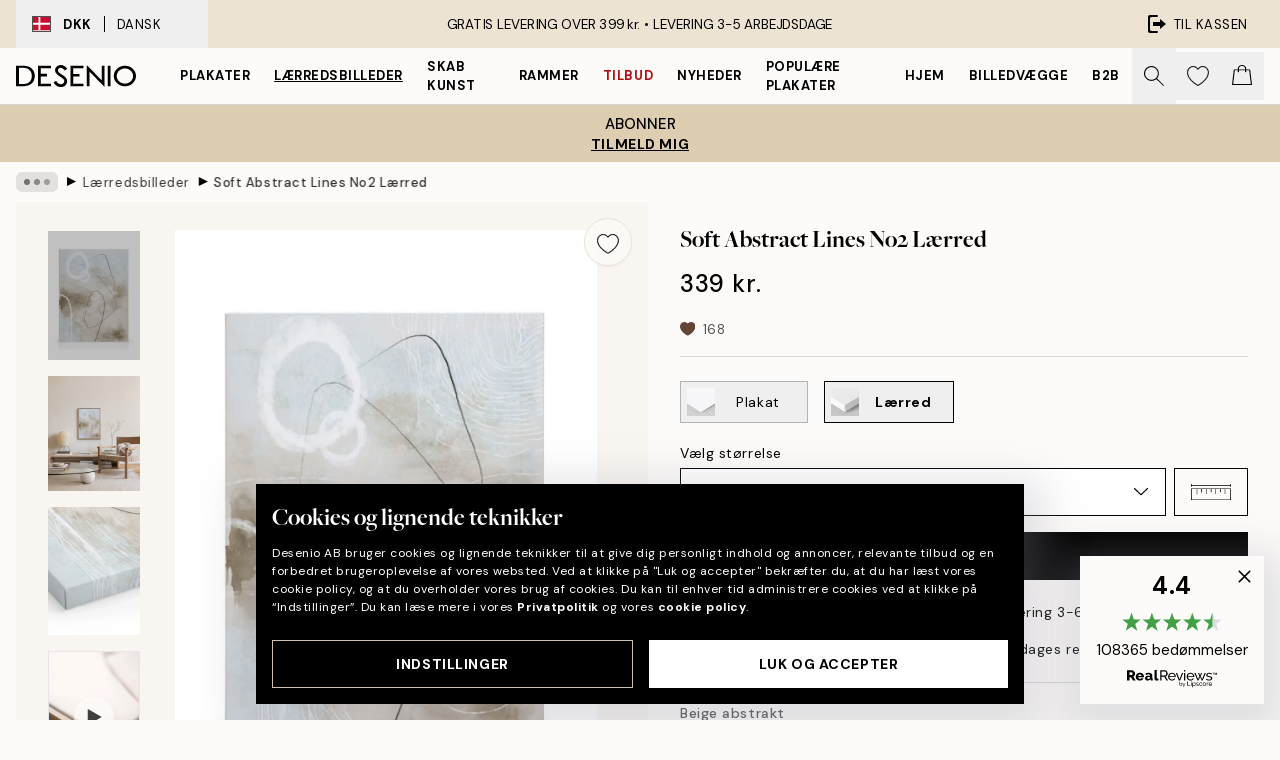

--- FILE ---
content_type: text/html; charset=utf-8
request_url: https://desenio.dk/p/laerred/soft-abstract-lines-no2-laerred/
body_size: 50750
content:
<!DOCTYPE html><html dir="ltr" lang="da"><head><title>Soft Abstract Lines No2 – Abstrakt kunst på lærred | Desenio.dk</title><meta name="description" content="Køb plakater og posters online. Vi er en dansk webshop med stilfulde plakater til din indretning. Vi har plakater der passer til den Skandinaviske og Nordiske indretning. Desenio.dk"/><meta charSet="utf-8"/><meta name="viewport" content="initial-scale=1.0, width=device-width"/><link rel="canonical" href="https://desenio.dk/p/laerred/soft-abstract-lines-no2-laerred/"/><link rel="alternate" hrefLang="en-gb" href="https://desenio.co.uk/p/canvas-prints/soft-abstract-lines-no2-canvas-print-0/"/><link rel="alternate" hrefLang="da-dk" href="https://desenio.dk/p/laerred/soft-abstract-lines-no2-laerred/"/><link rel="alternate" hrefLang="de-de" href="https://desenio.de/p/leinwandbilder/soft-abstract-lines-no2-leinwandbild-0/"/><link rel="alternate" hrefLang="de-at" href="https://desenio.at/p/leinwandbilder/soft-abstract-lines-no2-leinwandbild-0/"/><link rel="alternate" hrefLang="sv-se" href="https://desenio.se/p/canvastavlor/soft-abstract-lines-no2-canvastavla-0/"/><link rel="alternate" hrefLang="it-it" href="https://desenio.it/p/stampe-su-tela/soft-abstract-lines-no2-stampa-su-tela/"/><link rel="alternate" hrefLang="fi-fi" href="https://desenio.fi/p/kanvaasi/soft-abstract-lines-no2-kanvaasi/"/><link rel="alternate" hrefLang="fr-fr" href="https://desenio.fr/p/toiles/soft-abstract-lines-no2-toile/"/><link rel="alternate" hrefLang="nl-nl" href="https://desenio.nl/p/canvas/soft-abstract-lines-no2-canvas/"/><link rel="alternate" hrefLang="no-no" href="https://desenio.no/p/lerretsbilder/soft-abstract-lines-no2-lerret/"/><link rel="alternate" hrefLang="en-ie" href="https://desenio.ie/p/canvas-prints/soft-abstract-lines-no2-canvas-print-0/"/><link rel="alternate" hrefLang="pl-pl" href="https://desenio.pl/p/obrazy-na-plotnie/soft-abstract-lines-no2-obraz-na-plotnie-0/"/><link rel="alternate" hrefLang="en-hu" href="https://desenio.eu/p/canvas/soft-abstract-lines-no2-canvas/"/><link rel="alternate" hrefLang="es-es" href="https://desenio.es/p/lienzos/soft-abstract-lines-no2-lienzo/"/><link rel="alternate" hrefLang="en-us" href="https://desenio.com/p/canvas-prints/soft-abstract-lines-no2-canvas-print-0/"/><link rel="alternate" hrefLang="en-ca" href="https://desenio.ca/p/canvas-prints/soft-abstract-lines-no2-canvas-print-0/"/><link rel="alternate" hrefLang="en-au" href="https://desenio.com.au/p/canvas-prints/soft-abstract-lines-no2-canvas-print-0/"/><link rel="alternate" hrefLang="cs-cz" href="https://desenio.cz/p/obrazy-na-platne/soft-abstract-lines-no2-obraz-na-platne-0/"/><link rel="alternate" hrefLang="el-gr" href="https://desenio.gr/p/kambades/soft-abstract-lines-no2-kambas/"/><link rel="alternate" hrefLang="pt-pt" href="https://desenio.pt/p/telas-decorativas/soft-abstract-lines-no2-tela/"/><link rel="alternate" hrefLang="sk-sk" href="https://desenio.sk/p/obrazy-na-platne/soft-abstract-lines-no2-obraz-na-platne-0/"/><link rel="alternate" hrefLang="de-ch" href="https://desenio.ch/de-ch/p/leinwandbilder/soft-abstract-lines-no2-leinwand/"/><link rel="alternate" hrefLang="fr-ch" href="https://desenio.ch/fr-ch/p/tableaux-sur-toile/soft-abstract-lines-no2-toile/"/><link rel="alternate" hrefLang="it-ch" href="https://desenio.ch/it-ch/p/stampe-su-tela/soft-abstract-lines-no2-stampa-su-tela/"/><link rel="alternate" hrefLang="de-be" href="https://desenio.be/de-be/p/leinwandbilder/soft-abstract-lines-no2-leinwandbild-0/"/><link rel="alternate" hrefLang="nl-be" href="https://desenio.be/nl-be/p/canvas/soft-abstract-lines-no2-canvas/"/><link rel="alternate" hrefLang="fr-be" href="https://desenio.be/fr-be/p/toiles/soft-abstract-lines-no2-toile/"/><link rel="alternate" hrefLang="es-us" href="https://desenio.com/es-us/p/lienzos/soft-abstract-lines-no2-lienzo/"/><link rel="alternate" hrefLang="fr-ca" href="https://desenio.ca/fr-ca/p/toiles/soft-abstract-lines-no2-toile/"/><link rel="alternate" hrefLang="x-default" href="https://desenio.com/p/canvas-prints/soft-abstract-lines-no2-canvas-print-0/"/><meta property="og:description" content="Køb plakater og posters online. Vi er en dansk webshop med stilfulde plakater til din indretning. Vi har plakater der passer til den Skandinaviske og Nordiske indretning. Desenio.dk"/><meta property="og:url" content="https://desenio.dk/p/laerred/soft-abstract-lines-no2-laerred/"/><meta property="og:site_name" content="Desenio"/><link rel="preload" href="/_next/static/media/logo.9c4c515a.svg" as="image" fetchpriority="high"/><link rel="preload" href="/_next/static/media/search.6ab51709.svg" as="image" fetchpriority="high"/><link rel="preload" href="/_next/static/media/heart-outline.390ce03b.svg" as="image" fetchpriority="high"/><link rel="preload" href="/_next/static/media/bag-outline.2ac31710.svg" as="image" fetchpriority="high"/><meta property="og:title" content="Soft Abstract Lines No2 Lærred"/><meta property="og:type" content="product"/><meta property="og:image" content="https://media.desenio.com/site_images/67f80aee640a92c19e12bff3_1375323759_CAN13676_main_image_DS.jpg"/><meta property="og:image" content="https://media.desenio.com/site_images/650375c14c04fc42adaf641c_1688614184_CAN13676_50x70.jpg"/><meta property="og:image" content="https://media.desenio.com/site_images/67f80aec7a5168260e57513a_1601588753_CAN13676_corner_image_DS.jpg"/><link rel="preload" as="image" imageSrcSet="https://media.desenio.com/site_images/67f4ea21744a3159796d1aa0_CAN13676-5_variant_main_image_ds.jpg?auto=compress%2Cformat&amp;fit=max&amp;w=16 16w, https://media.desenio.com/site_images/67f4ea21744a3159796d1aa0_CAN13676-5_variant_main_image_ds.jpg?auto=compress%2Cformat&amp;fit=max&amp;w=32 32w, https://media.desenio.com/site_images/67f4ea21744a3159796d1aa0_CAN13676-5_variant_main_image_ds.jpg?auto=compress%2Cformat&amp;fit=max&amp;w=48 48w, https://media.desenio.com/site_images/67f4ea21744a3159796d1aa0_CAN13676-5_variant_main_image_ds.jpg?auto=compress%2Cformat&amp;fit=max&amp;w=64 64w, https://media.desenio.com/site_images/67f4ea21744a3159796d1aa0_CAN13676-5_variant_main_image_ds.jpg?auto=compress%2Cformat&amp;fit=max&amp;w=96 96w, https://media.desenio.com/site_images/67f4ea21744a3159796d1aa0_CAN13676-5_variant_main_image_ds.jpg?auto=compress%2Cformat&amp;fit=max&amp;w=128 128w, https://media.desenio.com/site_images/67f4ea21744a3159796d1aa0_CAN13676-5_variant_main_image_ds.jpg?auto=compress%2Cformat&amp;fit=max&amp;w=256 256w, https://media.desenio.com/site_images/67f4ea21744a3159796d1aa0_CAN13676-5_variant_main_image_ds.jpg?auto=compress%2Cformat&amp;fit=max&amp;w=384 384w, https://media.desenio.com/site_images/67f4ea21744a3159796d1aa0_CAN13676-5_variant_main_image_ds.jpg?auto=compress%2Cformat&amp;fit=max&amp;w=640 640w, https://media.desenio.com/site_images/67f4ea21744a3159796d1aa0_CAN13676-5_variant_main_image_ds.jpg?auto=compress%2Cformat&amp;fit=max&amp;w=750 750w, https://media.desenio.com/site_images/67f4ea21744a3159796d1aa0_CAN13676-5_variant_main_image_ds.jpg?auto=compress%2Cformat&amp;fit=max&amp;w=828 828w, https://media.desenio.com/site_images/67f4ea21744a3159796d1aa0_CAN13676-5_variant_main_image_ds.jpg?auto=compress%2Cformat&amp;fit=max&amp;w=1080 1080w, https://media.desenio.com/site_images/67f4ea21744a3159796d1aa0_CAN13676-5_variant_main_image_ds.jpg?auto=compress%2Cformat&amp;fit=max&amp;w=1200 1200w, https://media.desenio.com/site_images/67f4ea21744a3159796d1aa0_CAN13676-5_variant_main_image_ds.jpg?auto=compress%2Cformat&amp;fit=max&amp;w=1920 1920w, https://media.desenio.com/site_images/67f4ea21744a3159796d1aa0_CAN13676-5_variant_main_image_ds.jpg?auto=compress%2Cformat&amp;fit=max&amp;w=2048 2048w, https://media.desenio.com/site_images/67f4ea21744a3159796d1aa0_CAN13676-5_variant_main_image_ds.jpg?auto=compress%2Cformat&amp;fit=max&amp;w=3840 3840w" imageSizes="100%" fetchpriority="high"/><meta name="next-head-count" content="48"/><link rel="shortcut icon" href="/favicon.ico" type="image/x-icon"/><link rel="mask-icon" href="/mask-icon.svg" color="black"/><link rel="apple-touch-icon" href="/touch-icon.png"/><meta name="theme-color" content="#eee" media="(prefers-color-scheme: light)"/><meta name="theme-color" content="#000" media="(prefers-color-scheme: dark)"/><meta name="theme-color" content="#eee"/><meta name="google-site-verification" content="BHb8IwBiTRff9BOoNhxNM8M_qnObcrh7lIvkN0Fyokk"/><meta name="google" content="notranslate"/><link rel="preload" href="/_next/static/css/dafcae49c650c990.css" as="style" crossorigin="anonymous"/><link rel="stylesheet" href="/_next/static/css/dafcae49c650c990.css" crossorigin="anonymous" data-n-g=""/><link rel="preload" href="/_next/static/css/833f48369b64c52b.css" as="style" crossorigin="anonymous"/><link rel="stylesheet" href="/_next/static/css/833f48369b64c52b.css" crossorigin="anonymous" data-n-p=""/><noscript data-n-css=""></noscript><script defer="" crossorigin="anonymous" nomodule="" src="/_next/static/chunks/polyfills-42372ed130431b0a.js"></script><script defer="" src="/_next/static/chunks/5667.482c61f205b245b0.js" crossorigin="anonymous"></script><script defer="" src="/_next/static/chunks/3444.baac915d921c3c13.js" crossorigin="anonymous"></script><script defer="" src="/_next/static/chunks/1899.af33a333efc43a50.js" crossorigin="anonymous"></script><script src="/_next/static/chunks/webpack-8a317259bdeecce4.js" defer="" crossorigin="anonymous"></script><script src="/_next/static/chunks/framework-2e93983b0e889e06.js" defer="" crossorigin="anonymous"></script><script src="/_next/static/chunks/main-b0a0f65d9ac069d8.js" defer="" crossorigin="anonymous"></script><script src="/_next/static/chunks/pages/_app-ab0ece7fdaf8e939.js" defer="" crossorigin="anonymous"></script><script src="/_next/static/chunks/6577-29b08a669c31dea3.js" defer="" crossorigin="anonymous"></script><script src="/_next/static/chunks/9111-627649a45d346422.js" defer="" crossorigin="anonymous"></script><script src="/_next/static/chunks/2120-aafe4bba91c54a60.js" defer="" crossorigin="anonymous"></script><script src="/_next/static/chunks/9107-2b2315be8ac78959.js" defer="" crossorigin="anonymous"></script><script src="/_next/static/chunks/7765-30918bd330e8bf56.js" defer="" crossorigin="anonymous"></script><script src="/_next/static/chunks/6411-7332d398cfbc49fa.js" defer="" crossorigin="anonymous"></script><script src="/_next/static/chunks/4477-5e95b94d74f78e74.js" defer="" crossorigin="anonymous"></script><script src="/_next/static/chunks/pages/p/%5B...slug%5D-5db58019066d64d0.js" defer="" crossorigin="anonymous"></script><script src="/_next/static/wzwRWjHlgjzLXjGF28yga/_buildManifest.js" defer="" crossorigin="anonymous"></script><script src="/_next/static/wzwRWjHlgjzLXjGF28yga/_ssgManifest.js" defer="" crossorigin="anonymous"></script></head><body class="notranslate" lang="da"><noscript><iframe title="Google Tag Manager" src="https://www.googletagmanager.com/ns.html?id=GTM-PMNSHMZ" height="0" width="0" style="display:none;visibility:hidden"></iframe></noscript><div id="__loading-indicator"></div><div id="__next"><script>history.scrollRestoration = "manual"</script><div id="app" data-project="DS" class="__variable_6e5d6a __variable_0d9ce4 font-body flex min-h-full flex-col"><a href="#main" class="visually-hidden">Skip to main content.</a><aside id="status" class="relative z-40 h-8 bg-brand-cream px-4 w-content:h-12 z-40"><noscript class="flex-center absolute left-0 top-0 z-max flex h-full w-full bg-urgent text-tiny font-medium text-white w-content:text-sm">Aktiver venligst JavaScript for at begynde at shoppe!</noscript><div class="relative m-auto flex h-full max-w-header items-center justify-between"><button class="hidden h-full w-48 items-center py-1 w-content:flex"><div class="relative flex h-full items-center px-4 text-xs uppercase hover:bg-brand-ivory-900 hover:bg-opacity-10 ltr:-left-4 rtl:-right-4"><div class="relative me-3 flex border border-brand-900" style="min-height:15.4px;min-width:19px"><img alt="Denmark flag icon" aria-hidden="true" loading="lazy" width="640" height="480" decoding="async" data-nimg="1" class="absolute h-full w-full object-cover" style="color:transparent" src="/_next/static/media/dk.3ca1caed.svg"/></div><div class="flex h-4 items-center"><span class="font-bold" title="Denmark">DKK</span><div role="separator" aria-orientation="vertical" class="mx-3 bg-black h-full" style="width:1px"></div>Dansk</div></div></button><span></span><div role="region" aria-label="Announcements" class="w-full h-full flex-1 relative"><ul class="flex w-full flex-center h-full"><li aria-posinset="1" aria-setsize="1" class="transition-opacity absolute w-full overflow-hidden flex flex-center opacity-100" style="transition-duration:500ms"><p class="truncate w-content:scale-90">GRATIS LEVERING OVER 399 kr. •    LEVERING 3-5 ARBEJDSDAGE</p></li></ul></div><a href="https://checkout.desenio.dk/checkout/" class="hidden h-full w-48 justify-end py-1 w-content:flex"><div class="relative flex items-center px-4 text-xs uppercase hover:bg-brand-ivory-900 hover:bg-opacity-10 ltr:-right-4 rtl:-left-4"><img alt="Checkout icon" aria-hidden="true" loading="lazy" width="18" height="18" decoding="async" data-nimg="1" class="rtl-mirror me-2" style="color:transparent" src="/_next/static/media/exit.97f80cf2.svg"/>Til kassen</div></a></div></aside><header role="banner" class="sticky top-0 z-30 border-b border-brand-500/50 bg-brand-white px-2 w-content:px-4" aria-label="Main navigation"><nav class="m-auto flex h-14 max-w-header" role="navigation"><div class="flex flex-1 w-content:hidden"></div><div class="flex min-w-fit items-center justify-center w-content:me-8 w-content:justify-start"><a class="flex items-center transition-opacity duration-300 active:hover:opacity-60 active:hover:transition-none active:hover:delay-0 opacity-100 w-content:delay-600" href="https://desenio.dk/"><img alt="Desenio Logo" fetchpriority="high" width="581" height="116" decoding="async" data-nimg="1" style="color:transparent;height:22.8px;width:120px" src="/_next/static/media/logo.9c4c515a.svg"/></a></div><section id="synapse-popover-group-Rr7b6" aria-label="Site Navigation" class="hide-scrollbar hidden h-full overflow-x-scroll transition-opacity w-content:flex opacity-100 w-content:delay-600"><div class="menu-test-desktop-variant static border-b border-transparent hover:border-black"><a class="popover-button flex flex-center flex-center flex h-full w-full text-nowrap flex items-center justify-center h-full px-3 text-xs font-bold uppercase font-body" id="synapse-popover-R6r7b6-button" aria-expanded="false" href="https://desenio.dk/plakater-og-posters/">Plakater</a></div><div class="menu-test-desktop-variant static border-b border-transparent hover:border-black"><a class="popover-button flex flex-center flex-center flex h-full w-full text-nowrap flex items-center justify-center h-full px-3 text-xs font-bold uppercase font-body underline" id="synapse-popover-Rar7b6-button" aria-expanded="false" href="https://desenio.dk/laerred/">Lærredsbilleder</a></div><div class="menu-test-desktop-variant static border-b border-transparent hover:border-black"><a class="popover-button flex flex-center flex-center flex h-full w-full text-nowrap flex items-center justify-center h-full px-3 text-xs font-bold uppercase font-body" id="synapse-popover-Rer7b6-button" aria-expanded="false" href="https://desenio.dk/plakater-og-posters/skab-kunst/">Skab Kunst</a></div><div class="menu-test-desktop-variant static border-b border-transparent hover:border-black"><a class="popover-button flex flex-center flex-center flex h-full w-full text-nowrap flex items-center justify-center h-full px-3 text-xs font-bold uppercase font-body" id="synapse-popover-Rir7b6-button" aria-expanded="false" href="https://desenio.dk/billedrammer/">Rammer</a></div><div class="menu-test-desktop-variant static border-b border-transparent hover:border-black"><a class="popover-button flex flex-center flex-center flex h-full w-full text-nowrap flex items-center justify-center h-full px-3 text-xs font-bold uppercase font-body text-urgent" id="synapse-popover-Rmr7b6-button" aria-expanded="false" href="https://desenio.dk/udsalg/">Tilbud</a></div><div class="menu-test-desktop-variant static border-b border-transparent hover:border-black"><a class="popover-button flex flex-center flex-center flex h-full w-full text-nowrap flex items-center justify-center h-full px-3 text-xs font-bold uppercase font-body" id="synapse-popover-Rqr7b6-button" aria-expanded="false" href="https://desenio.dk/nyheder/">Nyheder</a></div><div class="menu-test-desktop-variant static border-b border-transparent hover:border-black"><a class="popover-button flex flex-center flex-center flex h-full w-full text-nowrap flex items-center justify-center h-full px-3 text-xs font-bold uppercase font-body" id="synapse-popover-Rur7b6-button" aria-expanded="false" href="https://desenio.dk/plakater-og-posters/populare-plakater/">Populære plakater</a></div><div class="menu-test-desktop-variant static border-b border-transparent hover:border-black"><a class="popover-button flex flex-center flex-center flex h-full w-full text-nowrap flex items-center justify-center h-full px-3 text-xs font-bold uppercase font-body" id="synapse-popover-R12r7b6-button" aria-expanded="false" href="https://desenio.dk/hjem/">Hjem</a></div><div class="menu-test-desktop-variant static border-b border-transparent hover:border-black"><a class="popover-button flex flex-center flex-center flex h-full w-full text-nowrap flex items-center justify-center h-full px-3 text-xs font-bold uppercase font-body" id="synapse-popover-R16r7b6-button" aria-expanded="false" href="https://desenio.dk/billedvaeg/">Billedvægge</a></div><div class="menu-test-desktop-variant static border-b border-transparent hover:border-black"><a class="popover-button flex flex-center flex-center flex h-full w-full text-nowrap flex items-center justify-center h-full px-3 text-xs font-bold uppercase font-body" id="synapse-popover-R1ar7b6-button" aria-expanded="false" href="https://desenio.dk/desenio-b2b/">B2B</a></div></section><div class="flex flex-1"><div class="ms-auto flex items-center transition-opacity duration-300 opacity-100 delay-600"><div class="relative flex h-full items-center"><button class="group hidden h-full w-11 items-center justify-center transition-opacity duration-300 w-content:flex opacity-100 w-content:delay-600" aria-label="Søg"><img alt="Search icon" aria-hidden="true" fetchpriority="high" width="20" height="20" decoding="async" data-nimg="1" class="duration-150 xl:group-hover:opacity-75" style="color:transparent" src="/_next/static/media/search.6ab51709.svg"/></button><div class="relative flex h-full items-center" id="synapse-icons-end-R1b7b6-shopping-menu-wrapper"><button class="flex items-center justify-center relative w-11 h-12 animate" tabindex="0" aria-expanded="false" aria-controls="shopping-menu-container__wishlist" aria-label="Show products in Wishlist"><img alt="Icon ends icon" aria-hidden="true" fetchpriority="high" width="144" height="132" decoding="async" data-nimg="1" style="color:transparent;width:22px;height:20px" src="/_next/static/media/heart-outline.390ce03b.svg"/></button><button class="flex items-center justify-center relative w-11 h-12" tabindex="0" aria-expanded="false" aria-controls="shopping-menu-container__cart" aria-label="Show products in Cart"><img alt="Empty cart icon" aria-hidden="true" fetchpriority="high" width="121" height="140" decoding="async" data-nimg="1" style="color:transparent;width:20px;height:20px;position:relative;top:-1px" src="/_next/static/media/bag-outline.2ac31710.svg"/></button></div></div></div></div></nav></header><button class="w-full"><aside aria-labelledby="synapse-promotional-banner-Rc7b6-title" class="flex flex-col flex-center py-2 px-4 z-20 text-center group" style="background:#ddceb1;color:#000"><div class="max-w-header relative w-full"><div class="flex flex-col px-8"><span id="synapse-promotional-banner-Rc7b6-title" class="uppercase font-bold text-md">30% på plakater*</span></div><div style="background:#ddceb1;color:#000"><time dateTime="2026-01-19" class="flex pt-1 font-bold flex-center text-[18px]"><span class="mx-1" aria-hidden="true">0 min <!-- -->0 s</span><span class="visually-hidden">Gyldig indtil: 2026-01-19</span></time></div></div></aside></button><span></span><main id="main" class="flex-1"><script type="application/ld+json">{
        "@context": "http://schema.org/",
        "@type": "Product",
        "name": "Soft Abstract Lines No2 Lærred",
        "description": "- Abstrakt kunst med figurer og streger i gr&aring;-beige   Abstrakt kunst med streger og figurer p&aring; en gr&aring;-beige akvarel som baggrund.&nbsp;  Dybde: 3,2 cm    Dette motiv er trykt på lærred og har en flad overflade.",
        "sku": "CAN13676",
        "image": "https://media.desenio.com/site_images/67f80aee640a92c19e12bff3_1375323759_CAN13676_main_image_DS.jpg",
        "url": "https://desenio.dk/laerred/soft-abstract-lines-no2-laerred/",
        "brand": {
          "@type": "Brand",
          "name": "Desenio"
        },
        "offers": [
          {
              "@type": "Offer",
              "sku": "CAN13676-5",
              "name": "Soft Abstract Lines No2 Lærred 30x40 cm",
              "url": "https://desenio.dk/laerred/soft-abstract-lines-no2-laerred/",
              "priceSpecification": [{"@type":"UnitPriceSpecification","price":339,"priceCurrency":"DKK"}],
              "itemCondition": "http://schema.org/NewCondition",
              "availability": "http://schema.org/InStock"
              },{
              "@type": "Offer",
              "sku": "CAN13676-5B",
              "name": "Soft Abstract Lines No2 Lærred 30x40 cm",
              "url": "https://desenio.dk/laerred/soft-abstract-lines-no2-laerred/",
              "priceSpecification": [{"@type":"UnitPriceSpecification","price":599,"priceCurrency":"DKK"}],
              "itemCondition": "http://schema.org/NewCondition",
              "availability": "http://schema.org/InStock"
              },{
              "@type": "Offer",
              "sku": "CAN13676-8",
              "name": "Soft Abstract Lines No2 Lærred 50x70 cm",
              "url": "https://desenio.dk/laerred/soft-abstract-lines-no2-laerred/",
              "priceSpecification": [{"@type":"UnitPriceSpecification","price":639,"priceCurrency":"DKK"}],
              "itemCondition": "http://schema.org/NewCondition",
              "availability": "http://schema.org/InStock"
              },{
              "@type": "Offer",
              "sku": "CAN13676-5O",
              "name": "Soft Abstract Lines No2 Lærred 30x40 cm",
              "url": "https://desenio.dk/laerred/soft-abstract-lines-no2-laerred/",
              "priceSpecification": [{"@type":"UnitPriceSpecification","price":639,"priceCurrency":"DKK"}],
              "itemCondition": "http://schema.org/NewCondition",
              "availability": "http://schema.org/InStock"
              },{
              "@type": "Offer",
              "sku": "CAN13676-8B",
              "name": "Soft Abstract Lines No2 Lærred 50x70 cm",
              "url": "https://desenio.dk/laerred/soft-abstract-lines-no2-laerred/",
              "priceSpecification": [{"@type":"UnitPriceSpecification","price":799,"priceCurrency":"DKK"}],
              "itemCondition": "http://schema.org/NewCondition",
              "availability": "http://schema.org/InStock"
              },{
              "@type": "Offer",
              "sku": "CAN13676-8O",
              "name": "Soft Abstract Lines No2 Lærred 50x70 cm",
              "url": "https://desenio.dk/laerred/soft-abstract-lines-no2-laerred/",
              "priceSpecification": [{"@type":"UnitPriceSpecification","price":949,"priceCurrency":"DKK"}],
              "itemCondition": "http://schema.org/NewCondition",
              "availability": "http://schema.org/InStock"
              }
        ]
      }</script><div class="relative mx-auto mb-12 bg-brand-ivory-300/50 lg:bg-transparent lg:px-4"><div class="mx-auto max-w-header"><nav id="breadcrumbs" class="flex items-center w-full overflow-x-auto hide-scrollbar mask-x-scroll py-2 px-4 lg:-mx-4" aria-label="Breadcrumb" data-ph="breadcrumbs"><div class="sticky start-0 z-10 flex items-center transition-opacity duration-150 shrink-0 opacity-100 delay-150"><div role="presentation" class="flex flex-center h-5 px-2 bg-black/10 rounded-md me-2"><div class="rounded-full bg-black me-1 last:me-0" style="height:6px;width:6px;opacity:calc(0.5 - 0 * 0.1)"></div><div class="rounded-full bg-black me-1 last:me-0" style="height:6px;width:6px;opacity:calc(0.5 - 1 * 0.1)"></div><div class="rounded-full bg-black me-1 last:me-0" style="height:6px;width:6px;opacity:calc(0.5 - 2 * 0.1)"></div></div><div role="separator" aria-orientation="vertical" class="relative font-bold -top-px text-md start-px rtl-mirror">▸</div></div><ol class="flex flex-nowrap ps-1 ms-2" style="transform:translate3d(0px, 0px, 0px)"><li class="flex flex-nowrap mx-1 transition-opacity group duration-300 ltr:first:-ml-3 rtl:first:-mr-3 opacity-0 pointer-events-none"><a class="flex items-center me-2 group-last:me-0 whitespace-nowrap hover:underline truncate text-black/80 text-xs" tabindex="0" style="max-width:15rem" href="https://desenio.dk/">Desenio</a><div role="separator" aria-orientation="vertical" class="relative font-bold -top-px text-md start-px rtl-mirror">▸</div></li><li class="flex flex-nowrap mx-1 transition-opacity group duration-300 ltr:first:-ml-3 rtl:first:-mr-3 opacity-100"><a class="flex items-center me-2 group-last:me-0 whitespace-nowrap hover:underline truncate text-black/80 text-xs" tabindex="0" style="max-width:15rem" href="https://desenio.dk/laerred/">Lærredsbilleder</a><div role="separator" aria-orientation="vertical" class="relative font-bold -top-px text-md start-px rtl-mirror">▸</div></li><li class="flex flex-nowrap mx-1 transition-opacity group duration-300 ltr:first:-ml-3 rtl:first:-mr-3 opacity-100"><a class="flex items-center me-2 group-last:me-0 whitespace-nowrap hover:underline truncate font-medium pe-3 text-black/80 text-xs" aria-current="page" tabindex="0" style="max-width:15rem" href="https://desenio.dk/p/laerred/soft-abstract-lines-no2-laerred/">Soft Abstract Lines No2 Lærred</a></li></ol></nav></div><div class="relative z-20 m-auto flex h-full max-w-header flex-col items-start lg:flex-row"><div class="h-full w-full min-w-[50%] lg:sticky lg:top-[64px] lg:w-1/2 xl:w-full"><div class="relative hidden h-full bg-brand-ivory-300/50 px-2 py-5 lg:mx-4 lg:ms-0 lg:flex xl:px-8" aria-label="Product images"><div class="absolute right-4 top-0 h-full py-4 xl:right-4"><div class="sticky z-20" style="top:16px"><div class="z-10 me-4 lg:me-0"><button class="flex-center bg-blur group m-auto flex h-12 min-w-[48px] max-w-[48px] flex-1 rounded-full border border-brand-ivory-500 bg-brand-white/80 text-md shadow-sm" aria-label="Remove this product from wishlist"><div class="relative top-0.5 h-5 shrink-0 scale-100 transition duration-300 group-active:scale-90 group-active:duration-0"><img alt="" aria-hidden="true" loading="lazy" width="22" height="20" decoding="async" data-nimg="1" style="color:transparent" src="/_next/static/media/heart-outline.390ce03b.svg"/></div></button></div></div></div><div class="hide-scrollbar me-3 hidden w-24 flex-col overflow-y-auto pe-1 transition-opacity duration-300 ease-in-out xl:py-2 2xl:w-32 xl:flex opacity-0 mask-y-scroll" style="max-height:0"><div class="h-px"></div><button class="relative mb-4 h-0 w-full bg-white last:mb-0" disabled="" aria-label="Show image 1" aria-controls="synapse-product-photoswipe-thumbnail-slider-R9ip9b6-container" aria-owns="synapse-product-photoswipe-thumbnail-slider-R9ip9b6-slide-0" aria-current="true" style="padding-bottom:139.9%"><img alt="Abstrakt lærred med grå-beige akvarel baggrund, sorte og hvide organiske streger og former." loading="lazy" decoding="async" data-nimg="fill" style="position:absolute;height:100%;width:100%;left:0;top:0;right:0;bottom:0;color:transparent;max-width:100%;background-size:cover;background-position:50% 50%;background-repeat:no-repeat;background-image:url(&quot;data:image/svg+xml;charset=utf-8,%3Csvg xmlns=&#x27;http://www.w3.org/2000/svg&#x27; %3E%3Cfilter id=&#x27;b&#x27; color-interpolation-filters=&#x27;sRGB&#x27;%3E%3CfeGaussianBlur stdDeviation=&#x27;20&#x27;/%3E%3CfeColorMatrix values=&#x27;1 0 0 0 0 0 1 0 0 0 0 0 1 0 0 0 0 0 100 -1&#x27; result=&#x27;s&#x27;/%3E%3CfeFlood x=&#x27;0&#x27; y=&#x27;0&#x27; width=&#x27;100%25&#x27; height=&#x27;100%25&#x27;/%3E%3CfeComposite operator=&#x27;out&#x27; in=&#x27;s&#x27;/%3E%3CfeComposite in2=&#x27;SourceGraphic&#x27;/%3E%3CfeGaussianBlur stdDeviation=&#x27;20&#x27;/%3E%3C/filter%3E%3Cimage width=&#x27;100%25&#x27; height=&#x27;100%25&#x27; x=&#x27;0&#x27; y=&#x27;0&#x27; preserveAspectRatio=&#x27;none&#x27; style=&#x27;filter: url(%23b);&#x27; href=&#x27;[data-uri]&#x27;/%3E%3C/svg%3E&quot;)" sizes="100vw" srcSet="https://media.desenio.com/site_images/67f4ea21744a3159796d1aa0_CAN13676-5_variant_main_image_ds.jpg?auto=compress%2Cformat&amp;fit=max&amp;w=640 640w, https://media.desenio.com/site_images/67f4ea21744a3159796d1aa0_CAN13676-5_variant_main_image_ds.jpg?auto=compress%2Cformat&amp;fit=max&amp;w=750 750w, https://media.desenio.com/site_images/67f4ea21744a3159796d1aa0_CAN13676-5_variant_main_image_ds.jpg?auto=compress%2Cformat&amp;fit=max&amp;w=828 828w, https://media.desenio.com/site_images/67f4ea21744a3159796d1aa0_CAN13676-5_variant_main_image_ds.jpg?auto=compress%2Cformat&amp;fit=max&amp;w=1080 1080w, https://media.desenio.com/site_images/67f4ea21744a3159796d1aa0_CAN13676-5_variant_main_image_ds.jpg?auto=compress%2Cformat&amp;fit=max&amp;w=1200 1200w, https://media.desenio.com/site_images/67f4ea21744a3159796d1aa0_CAN13676-5_variant_main_image_ds.jpg?auto=compress%2Cformat&amp;fit=max&amp;w=1920 1920w, https://media.desenio.com/site_images/67f4ea21744a3159796d1aa0_CAN13676-5_variant_main_image_ds.jpg?auto=compress%2Cformat&amp;fit=max&amp;w=2048 2048w, https://media.desenio.com/site_images/67f4ea21744a3159796d1aa0_CAN13676-5_variant_main_image_ds.jpg?auto=compress%2Cformat&amp;fit=max&amp;w=3840 3840w" src="https://media.desenio.com/site_images/67f4ea21744a3159796d1aa0_CAN13676-5_variant_main_image_ds.jpg?auto=compress%2Cformat&amp;fit=max&amp;w=3840"/><div class="absolute left-0 top-0 h-full w-full bg-black transition-opacity duration-150 opacity-25"></div></button><button class="relative mb-4 h-0 w-full bg-white last:mb-0" aria-label="Show image 2" aria-controls="synapse-product-photoswipe-thumbnail-slider-R9ip9b6-container" aria-owns="synapse-product-photoswipe-thumbnail-slider-R9ip9b6-slide-1" aria-current="false" style="padding-bottom:124.9%"><img alt="Et lærred med abstrakte former i beige, grå og hvide nuancer, der hænger i en lys stue." loading="lazy" decoding="async" data-nimg="fill" style="position:absolute;height:100%;width:100%;left:0;top:0;right:0;bottom:0;color:transparent;max-width:100%;background-size:cover;background-position:50% 50%;background-repeat:no-repeat;background-image:url(&quot;data:image/svg+xml;charset=utf-8,%3Csvg xmlns=&#x27;http://www.w3.org/2000/svg&#x27; %3E%3Cfilter id=&#x27;b&#x27; color-interpolation-filters=&#x27;sRGB&#x27;%3E%3CfeGaussianBlur stdDeviation=&#x27;20&#x27;/%3E%3CfeColorMatrix values=&#x27;1 0 0 0 0 0 1 0 0 0 0 0 1 0 0 0 0 0 100 -1&#x27; result=&#x27;s&#x27;/%3E%3CfeFlood x=&#x27;0&#x27; y=&#x27;0&#x27; width=&#x27;100%25&#x27; height=&#x27;100%25&#x27;/%3E%3CfeComposite operator=&#x27;out&#x27; in=&#x27;s&#x27;/%3E%3CfeComposite in2=&#x27;SourceGraphic&#x27;/%3E%3CfeGaussianBlur stdDeviation=&#x27;20&#x27;/%3E%3C/filter%3E%3Cimage width=&#x27;100%25&#x27; height=&#x27;100%25&#x27; x=&#x27;0&#x27; y=&#x27;0&#x27; preserveAspectRatio=&#x27;none&#x27; style=&#x27;filter: url(%23b);&#x27; href=&#x27;[data-uri]&#x27;/%3E%3C/svg%3E&quot;)" sizes="100vw" srcSet="https://media.desenio.com/site_images/650375c14c04fc42adaf641c_1688614184_CAN13676_50x70.jpg?auto=compress%2Cformat&amp;fit=max&amp;w=640 640w, https://media.desenio.com/site_images/650375c14c04fc42adaf641c_1688614184_CAN13676_50x70.jpg?auto=compress%2Cformat&amp;fit=max&amp;w=750 750w, https://media.desenio.com/site_images/650375c14c04fc42adaf641c_1688614184_CAN13676_50x70.jpg?auto=compress%2Cformat&amp;fit=max&amp;w=828 828w, https://media.desenio.com/site_images/650375c14c04fc42adaf641c_1688614184_CAN13676_50x70.jpg?auto=compress%2Cformat&amp;fit=max&amp;w=1080 1080w, https://media.desenio.com/site_images/650375c14c04fc42adaf641c_1688614184_CAN13676_50x70.jpg?auto=compress%2Cformat&amp;fit=max&amp;w=1200 1200w, https://media.desenio.com/site_images/650375c14c04fc42adaf641c_1688614184_CAN13676_50x70.jpg?auto=compress%2Cformat&amp;fit=max&amp;w=1920 1920w, https://media.desenio.com/site_images/650375c14c04fc42adaf641c_1688614184_CAN13676_50x70.jpg?auto=compress%2Cformat&amp;fit=max&amp;w=2048 2048w, https://media.desenio.com/site_images/650375c14c04fc42adaf641c_1688614184_CAN13676_50x70.jpg?auto=compress%2Cformat&amp;fit=max&amp;w=3840 3840w" src="https://media.desenio.com/site_images/650375c14c04fc42adaf641c_1688614184_CAN13676_50x70.jpg?auto=compress%2Cformat&amp;fit=max&amp;w=3840"/><div class="absolute left-0 top-0 h-full w-full bg-black transition-opacity duration-150 opacity-0"></div></button><button class="relative mb-4 h-0 w-full bg-white last:mb-0" aria-label="Show image 3" aria-controls="synapse-product-photoswipe-thumbnail-slider-R9ip9b6-container" aria-owns="synapse-product-photoswipe-thumbnail-slider-R9ip9b6-slide-2" aria-current="false" style="padding-bottom:139.9%"><img alt="Product image: 3" loading="lazy" decoding="async" data-nimg="fill" style="position:absolute;height:100%;width:100%;left:0;top:0;right:0;bottom:0;color:transparent;max-width:100%;background-size:cover;background-position:50% 50%;background-repeat:no-repeat;background-image:url(&quot;data:image/svg+xml;charset=utf-8,%3Csvg xmlns=&#x27;http://www.w3.org/2000/svg&#x27; %3E%3Cfilter id=&#x27;b&#x27; color-interpolation-filters=&#x27;sRGB&#x27;%3E%3CfeGaussianBlur stdDeviation=&#x27;20&#x27;/%3E%3CfeColorMatrix values=&#x27;1 0 0 0 0 0 1 0 0 0 0 0 1 0 0 0 0 0 100 -1&#x27; result=&#x27;s&#x27;/%3E%3CfeFlood x=&#x27;0&#x27; y=&#x27;0&#x27; width=&#x27;100%25&#x27; height=&#x27;100%25&#x27;/%3E%3CfeComposite operator=&#x27;out&#x27; in=&#x27;s&#x27;/%3E%3CfeComposite in2=&#x27;SourceGraphic&#x27;/%3E%3CfeGaussianBlur stdDeviation=&#x27;20&#x27;/%3E%3C/filter%3E%3Cimage width=&#x27;100%25&#x27; height=&#x27;100%25&#x27; x=&#x27;0&#x27; y=&#x27;0&#x27; preserveAspectRatio=&#x27;none&#x27; style=&#x27;filter: url(%23b);&#x27; href=&#x27;[data-uri]&#x27;/%3E%3C/svg%3E&quot;)" sizes="100vw" srcSet="https://media.desenio.com/site_images/67f80aec7a5168260e57513a_1601588753_CAN13676_corner_image_DS.jpg?auto=compress%2Cformat&amp;fit=max&amp;w=640 640w, https://media.desenio.com/site_images/67f80aec7a5168260e57513a_1601588753_CAN13676_corner_image_DS.jpg?auto=compress%2Cformat&amp;fit=max&amp;w=750 750w, https://media.desenio.com/site_images/67f80aec7a5168260e57513a_1601588753_CAN13676_corner_image_DS.jpg?auto=compress%2Cformat&amp;fit=max&amp;w=828 828w, https://media.desenio.com/site_images/67f80aec7a5168260e57513a_1601588753_CAN13676_corner_image_DS.jpg?auto=compress%2Cformat&amp;fit=max&amp;w=1080 1080w, https://media.desenio.com/site_images/67f80aec7a5168260e57513a_1601588753_CAN13676_corner_image_DS.jpg?auto=compress%2Cformat&amp;fit=max&amp;w=1200 1200w, https://media.desenio.com/site_images/67f80aec7a5168260e57513a_1601588753_CAN13676_corner_image_DS.jpg?auto=compress%2Cformat&amp;fit=max&amp;w=1920 1920w, https://media.desenio.com/site_images/67f80aec7a5168260e57513a_1601588753_CAN13676_corner_image_DS.jpg?auto=compress%2Cformat&amp;fit=max&amp;w=2048 2048w, https://media.desenio.com/site_images/67f80aec7a5168260e57513a_1601588753_CAN13676_corner_image_DS.jpg?auto=compress%2Cformat&amp;fit=max&amp;w=3840 3840w" src="https://media.desenio.com/site_images/67f80aec7a5168260e57513a_1601588753_CAN13676_corner_image_DS.jpg?auto=compress%2Cformat&amp;fit=max&amp;w=3840"/><div class="absolute left-0 top-0 h-full w-full bg-black transition-opacity duration-150 opacity-0"></div></button><button class="relative mb-4 h-0 w-full border last:mb-0" aria-label="Show video 1" aria-controls="synapse-product-photoswipe-thumbnail-slider-R9ip9b6-container" aria-owns="synapse-product-photoswipe-thumbnail-slider-R9ip9b6-video-slide-0" aria-current="false" style="padding-bottom:139.92537313432837%"><img alt="Video thumbnail" loading="lazy" width="536" height="750" decoding="async" data-nimg="1" class="absolute h-full w-full object-cover" style="color:transparent" srcSet="/_next/image/?url=%2F_next%2Fstatic%2Fmedia%2Fvideo-thumbnail-framed-canvas.10502524.jpg&amp;w=640&amp;q=75 1x, /_next/image/?url=%2F_next%2Fstatic%2Fmedia%2Fvideo-thumbnail-framed-canvas.10502524.jpg&amp;w=1080&amp;q=75 2x" src="/_next/image/?url=%2F_next%2Fstatic%2Fmedia%2Fvideo-thumbnail-framed-canvas.10502524.jpg&amp;w=1080&amp;q=75"/><div class="bg-blur absolute overflow-hidden rounded-full bg-white/50 shadow-lg transition duration-300 ease-out" style="height:40px;width:40px;top:50%;left:50%;transform:translate(-50%, -50%)"><div class="flex-center absolute flex h-full w-full" style="transform:scale(.4)"><img alt="Play" loading="lazy" width="500" height="500" decoding="async" data-nimg="1" class="opacity-75" style="color:transparent;object-fit:contain" src="/_next/static/media/play.64f8cf1a.svg"/></div></div><div class="absolute left-0 top-0 h-full w-full bg-black transition-opacity duration-150 opacity-0"></div></button><div class="h-px"></div></div><div id="synapse-product-photoswipe-thumbnail-slider-R9ip9b6-container" class="w-full flex-1 overflow-hidden"><section aria-label="Product images" class="flex flex-col justify-center"><h2 class="w-full px-4 mb-2 text-center h3 visually-hidden">Product images</h2><div class="flex w-full items-center"><button class="flex flex-center group z-10 xl:hidden opacity-0" aria-hidden="true" style="min-height:2rem;min-width:2rem" aria-label="Previous - Slide" aria-controls="synapse-slider-R6pip9b6"><img alt="Left arrow icon" aria-hidden="true" loading="lazy" width="15" height="15" decoding="async" data-nimg="1" class="transition-opacity duration-300 rtl-mirror group-disabled:opacity-25" style="color:transparent;height:15px;width:15px" src="/_next/static/media/arrow-left-thin.12bd2c75.svg"/></button><ul id="synapse-slider-R6pip9b6" class="flex-1 grid hide-scrollbar no-highlight overscroll-x-contain transition-opacity drag-safe-area duration-300 justify-center overflow-x-auto opacity-0 pointer-events-none" style="gap:16px;grid-auto-flow:column;scroll-padding:0;grid-auto-columns:calc(100% - 0px - 0px)"><li id="synapse-slider-R6pip9b6-slide-1" class="scroll-snap-start flex flex-center" role="tabpanel"><div class="flex flex-1 h-full relative flex-center min-w-0"><a id="synapse-product-photoswipe-thumbnail-slider-R9ip9b6-slide-0" class="flex relative flex-center w-full h-full mx-1 p-2 overflow-hidden lg:max-h-screen lg:min-h-[545px!important] xl:min-h-[600px!important] max-w-[320px] md:max-w-[438px] lg:max-w-[981px] min-w-[160px] lg:min-w-[390px] xl:min-w-[438px]" style="width:calc(71.4796283059328vh - 0px)" href="https://media.desenio.com/site_images/67f4ea21744a3159796d1aa0_CAN13676-5_variant_main_image_ds.jpg" data-pswp-width="1000" data-pswp-height="1399" rel="noreferrer" target="_blank" data-photoswipe-item="true"><div class="relative h-0 w-full" style="padding-bottom:139.9%"><div class="absolute h-full w-full bg-white object-contain"><img alt="Abstrakt lærred med grå-beige akvarel baggrund, sorte og hvide organiske streger og former." fetchpriority="high" decoding="async" data-nimg="fill" class="z-10" style="position:absolute;height:100%;width:100%;left:0;top:0;right:0;bottom:0;color:transparent;max-width:100%;background-size:cover;background-position:50% 50%;background-repeat:no-repeat;background-image:url(&quot;data:image/svg+xml;charset=utf-8,%3Csvg xmlns=&#x27;http://www.w3.org/2000/svg&#x27; %3E%3Cfilter id=&#x27;b&#x27; color-interpolation-filters=&#x27;sRGB&#x27;%3E%3CfeGaussianBlur stdDeviation=&#x27;20&#x27;/%3E%3CfeColorMatrix values=&#x27;1 0 0 0 0 0 1 0 0 0 0 0 1 0 0 0 0 0 100 -1&#x27; result=&#x27;s&#x27;/%3E%3CfeFlood x=&#x27;0&#x27; y=&#x27;0&#x27; width=&#x27;100%25&#x27; height=&#x27;100%25&#x27;/%3E%3CfeComposite operator=&#x27;out&#x27; in=&#x27;s&#x27;/%3E%3CfeComposite in2=&#x27;SourceGraphic&#x27;/%3E%3CfeGaussianBlur stdDeviation=&#x27;20&#x27;/%3E%3C/filter%3E%3Cimage width=&#x27;100%25&#x27; height=&#x27;100%25&#x27; x=&#x27;0&#x27; y=&#x27;0&#x27; preserveAspectRatio=&#x27;none&#x27; style=&#x27;filter: url(%23b);&#x27; href=&#x27;[data-uri]&#x27;/%3E%3C/svg%3E&quot;)" sizes="100%" srcSet="https://media.desenio.com/site_images/67f4ea21744a3159796d1aa0_CAN13676-5_variant_main_image_ds.jpg?auto=compress%2Cformat&amp;fit=max&amp;w=16 16w, https://media.desenio.com/site_images/67f4ea21744a3159796d1aa0_CAN13676-5_variant_main_image_ds.jpg?auto=compress%2Cformat&amp;fit=max&amp;w=32 32w, https://media.desenio.com/site_images/67f4ea21744a3159796d1aa0_CAN13676-5_variant_main_image_ds.jpg?auto=compress%2Cformat&amp;fit=max&amp;w=48 48w, https://media.desenio.com/site_images/67f4ea21744a3159796d1aa0_CAN13676-5_variant_main_image_ds.jpg?auto=compress%2Cformat&amp;fit=max&amp;w=64 64w, https://media.desenio.com/site_images/67f4ea21744a3159796d1aa0_CAN13676-5_variant_main_image_ds.jpg?auto=compress%2Cformat&amp;fit=max&amp;w=96 96w, https://media.desenio.com/site_images/67f4ea21744a3159796d1aa0_CAN13676-5_variant_main_image_ds.jpg?auto=compress%2Cformat&amp;fit=max&amp;w=128 128w, https://media.desenio.com/site_images/67f4ea21744a3159796d1aa0_CAN13676-5_variant_main_image_ds.jpg?auto=compress%2Cformat&amp;fit=max&amp;w=256 256w, https://media.desenio.com/site_images/67f4ea21744a3159796d1aa0_CAN13676-5_variant_main_image_ds.jpg?auto=compress%2Cformat&amp;fit=max&amp;w=384 384w, https://media.desenio.com/site_images/67f4ea21744a3159796d1aa0_CAN13676-5_variant_main_image_ds.jpg?auto=compress%2Cformat&amp;fit=max&amp;w=640 640w, https://media.desenio.com/site_images/67f4ea21744a3159796d1aa0_CAN13676-5_variant_main_image_ds.jpg?auto=compress%2Cformat&amp;fit=max&amp;w=750 750w, https://media.desenio.com/site_images/67f4ea21744a3159796d1aa0_CAN13676-5_variant_main_image_ds.jpg?auto=compress%2Cformat&amp;fit=max&amp;w=828 828w, https://media.desenio.com/site_images/67f4ea21744a3159796d1aa0_CAN13676-5_variant_main_image_ds.jpg?auto=compress%2Cformat&amp;fit=max&amp;w=1080 1080w, https://media.desenio.com/site_images/67f4ea21744a3159796d1aa0_CAN13676-5_variant_main_image_ds.jpg?auto=compress%2Cformat&amp;fit=max&amp;w=1200 1200w, https://media.desenio.com/site_images/67f4ea21744a3159796d1aa0_CAN13676-5_variant_main_image_ds.jpg?auto=compress%2Cformat&amp;fit=max&amp;w=1920 1920w, https://media.desenio.com/site_images/67f4ea21744a3159796d1aa0_CAN13676-5_variant_main_image_ds.jpg?auto=compress%2Cformat&amp;fit=max&amp;w=2048 2048w, https://media.desenio.com/site_images/67f4ea21744a3159796d1aa0_CAN13676-5_variant_main_image_ds.jpg?auto=compress%2Cformat&amp;fit=max&amp;w=3840 3840w" src="https://media.desenio.com/site_images/67f4ea21744a3159796d1aa0_CAN13676-5_variant_main_image_ds.jpg?auto=compress%2Cformat&amp;fit=max&amp;w=3840"/></div></div></a></div></li><li id="synapse-slider-R6pip9b6-slide-2" class="scroll-snap-start flex flex-center relative" role="tabpanel"><a id="synapse-product-photoswipe-thumbnail-slider-R9ip9b6-slide-1" class="flex relative flex-center w-full h-full mx-1 p-2 overflow-hidden lg:max-h-screen lg:min-h-[545px!important] xl:min-h-[600px!important] max-w-[320px] md:max-w-[438px] lg:max-w-[981px] min-w-[160px] lg:min-w-[390px] xl:min-w-[438px]" style="width:calc(80.0640512409928vh - 0px)" href="https://media.desenio.com/site_images/650375c14c04fc42adaf641c_1688614184_CAN13676_50x70.jpg" data-pswp-width="1000" data-pswp-height="1249" rel="noreferrer" target="_blank" data-photoswipe-item="true"><div class="relative h-0 w-full" style="padding-bottom:124.9%"><div class="absolute h-full w-full bg-white object-contain"><img alt="Et lærred med abstrakte former i beige, grå og hvide nuancer, der hænger i en lys stue." loading="lazy" decoding="async" data-nimg="fill" class="z-10" style="position:absolute;height:100%;width:100%;left:0;top:0;right:0;bottom:0;color:transparent;max-width:100%;background-size:cover;background-position:50% 50%;background-repeat:no-repeat;background-image:url(&quot;data:image/svg+xml;charset=utf-8,%3Csvg xmlns=&#x27;http://www.w3.org/2000/svg&#x27; %3E%3Cfilter id=&#x27;b&#x27; color-interpolation-filters=&#x27;sRGB&#x27;%3E%3CfeGaussianBlur stdDeviation=&#x27;20&#x27;/%3E%3CfeColorMatrix values=&#x27;1 0 0 0 0 0 1 0 0 0 0 0 1 0 0 0 0 0 100 -1&#x27; result=&#x27;s&#x27;/%3E%3CfeFlood x=&#x27;0&#x27; y=&#x27;0&#x27; width=&#x27;100%25&#x27; height=&#x27;100%25&#x27;/%3E%3CfeComposite operator=&#x27;out&#x27; in=&#x27;s&#x27;/%3E%3CfeComposite in2=&#x27;SourceGraphic&#x27;/%3E%3CfeGaussianBlur stdDeviation=&#x27;20&#x27;/%3E%3C/filter%3E%3Cimage width=&#x27;100%25&#x27; height=&#x27;100%25&#x27; x=&#x27;0&#x27; y=&#x27;0&#x27; preserveAspectRatio=&#x27;none&#x27; style=&#x27;filter: url(%23b);&#x27; href=&#x27;[data-uri]&#x27;/%3E%3C/svg%3E&quot;)" sizes="100%" srcSet="https://media.desenio.com/site_images/650375c14c04fc42adaf641c_1688614184_CAN13676_50x70.jpg?auto=compress%2Cformat&amp;fit=max&amp;w=16 16w, https://media.desenio.com/site_images/650375c14c04fc42adaf641c_1688614184_CAN13676_50x70.jpg?auto=compress%2Cformat&amp;fit=max&amp;w=32 32w, https://media.desenio.com/site_images/650375c14c04fc42adaf641c_1688614184_CAN13676_50x70.jpg?auto=compress%2Cformat&amp;fit=max&amp;w=48 48w, https://media.desenio.com/site_images/650375c14c04fc42adaf641c_1688614184_CAN13676_50x70.jpg?auto=compress%2Cformat&amp;fit=max&amp;w=64 64w, https://media.desenio.com/site_images/650375c14c04fc42adaf641c_1688614184_CAN13676_50x70.jpg?auto=compress%2Cformat&amp;fit=max&amp;w=96 96w, https://media.desenio.com/site_images/650375c14c04fc42adaf641c_1688614184_CAN13676_50x70.jpg?auto=compress%2Cformat&amp;fit=max&amp;w=128 128w, https://media.desenio.com/site_images/650375c14c04fc42adaf641c_1688614184_CAN13676_50x70.jpg?auto=compress%2Cformat&amp;fit=max&amp;w=256 256w, https://media.desenio.com/site_images/650375c14c04fc42adaf641c_1688614184_CAN13676_50x70.jpg?auto=compress%2Cformat&amp;fit=max&amp;w=384 384w, https://media.desenio.com/site_images/650375c14c04fc42adaf641c_1688614184_CAN13676_50x70.jpg?auto=compress%2Cformat&amp;fit=max&amp;w=640 640w, https://media.desenio.com/site_images/650375c14c04fc42adaf641c_1688614184_CAN13676_50x70.jpg?auto=compress%2Cformat&amp;fit=max&amp;w=750 750w, https://media.desenio.com/site_images/650375c14c04fc42adaf641c_1688614184_CAN13676_50x70.jpg?auto=compress%2Cformat&amp;fit=max&amp;w=828 828w, https://media.desenio.com/site_images/650375c14c04fc42adaf641c_1688614184_CAN13676_50x70.jpg?auto=compress%2Cformat&amp;fit=max&amp;w=1080 1080w, https://media.desenio.com/site_images/650375c14c04fc42adaf641c_1688614184_CAN13676_50x70.jpg?auto=compress%2Cformat&amp;fit=max&amp;w=1200 1200w, https://media.desenio.com/site_images/650375c14c04fc42adaf641c_1688614184_CAN13676_50x70.jpg?auto=compress%2Cformat&amp;fit=max&amp;w=1920 1920w, https://media.desenio.com/site_images/650375c14c04fc42adaf641c_1688614184_CAN13676_50x70.jpg?auto=compress%2Cformat&amp;fit=max&amp;w=2048 2048w, https://media.desenio.com/site_images/650375c14c04fc42adaf641c_1688614184_CAN13676_50x70.jpg?auto=compress%2Cformat&amp;fit=max&amp;w=3840 3840w" src="https://media.desenio.com/site_images/650375c14c04fc42adaf641c_1688614184_CAN13676_50x70.jpg?auto=compress%2Cformat&amp;fit=max&amp;w=3840"/></div></div></a></li><li id="synapse-slider-R6pip9b6-slide-3" class="scroll-snap-start flex flex-center relative" role="tabpanel"><a id="synapse-product-photoswipe-thumbnail-slider-R9ip9b6-slide-2" class="flex relative flex-center w-full h-full mx-1 p-2 overflow-hidden lg:max-h-screen lg:min-h-[545px!important] xl:min-h-[600px!important] max-w-[320px] md:max-w-[438px] lg:max-w-[981px] min-w-[160px] lg:min-w-[390px] xl:min-w-[438px]" style="width:calc(71.4796283059328vh - 0px)" href="https://media.desenio.com/site_images/67f80aec7a5168260e57513a_1601588753_CAN13676_corner_image_DS.jpg" data-pswp-width="1000" data-pswp-height="1399" rel="noreferrer" target="_blank" data-photoswipe-item="true"><div class="relative h-0 w-full" style="padding-bottom:139.9%"><div class="absolute h-full w-full bg-white object-contain"><img alt="Product image: 3" loading="lazy" decoding="async" data-nimg="fill" class="z-10" style="position:absolute;height:100%;width:100%;left:0;top:0;right:0;bottom:0;color:transparent;max-width:100%;background-size:cover;background-position:50% 50%;background-repeat:no-repeat;background-image:url(&quot;data:image/svg+xml;charset=utf-8,%3Csvg xmlns=&#x27;http://www.w3.org/2000/svg&#x27; %3E%3Cfilter id=&#x27;b&#x27; color-interpolation-filters=&#x27;sRGB&#x27;%3E%3CfeGaussianBlur stdDeviation=&#x27;20&#x27;/%3E%3CfeColorMatrix values=&#x27;1 0 0 0 0 0 1 0 0 0 0 0 1 0 0 0 0 0 100 -1&#x27; result=&#x27;s&#x27;/%3E%3CfeFlood x=&#x27;0&#x27; y=&#x27;0&#x27; width=&#x27;100%25&#x27; height=&#x27;100%25&#x27;/%3E%3CfeComposite operator=&#x27;out&#x27; in=&#x27;s&#x27;/%3E%3CfeComposite in2=&#x27;SourceGraphic&#x27;/%3E%3CfeGaussianBlur stdDeviation=&#x27;20&#x27;/%3E%3C/filter%3E%3Cimage width=&#x27;100%25&#x27; height=&#x27;100%25&#x27; x=&#x27;0&#x27; y=&#x27;0&#x27; preserveAspectRatio=&#x27;none&#x27; style=&#x27;filter: url(%23b);&#x27; href=&#x27;[data-uri]&#x27;/%3E%3C/svg%3E&quot;)" sizes="100%" srcSet="https://media.desenio.com/site_images/67f80aec7a5168260e57513a_1601588753_CAN13676_corner_image_DS.jpg?auto=compress%2Cformat&amp;fit=max&amp;w=16 16w, https://media.desenio.com/site_images/67f80aec7a5168260e57513a_1601588753_CAN13676_corner_image_DS.jpg?auto=compress%2Cformat&amp;fit=max&amp;w=32 32w, https://media.desenio.com/site_images/67f80aec7a5168260e57513a_1601588753_CAN13676_corner_image_DS.jpg?auto=compress%2Cformat&amp;fit=max&amp;w=48 48w, https://media.desenio.com/site_images/67f80aec7a5168260e57513a_1601588753_CAN13676_corner_image_DS.jpg?auto=compress%2Cformat&amp;fit=max&amp;w=64 64w, https://media.desenio.com/site_images/67f80aec7a5168260e57513a_1601588753_CAN13676_corner_image_DS.jpg?auto=compress%2Cformat&amp;fit=max&amp;w=96 96w, https://media.desenio.com/site_images/67f80aec7a5168260e57513a_1601588753_CAN13676_corner_image_DS.jpg?auto=compress%2Cformat&amp;fit=max&amp;w=128 128w, https://media.desenio.com/site_images/67f80aec7a5168260e57513a_1601588753_CAN13676_corner_image_DS.jpg?auto=compress%2Cformat&amp;fit=max&amp;w=256 256w, https://media.desenio.com/site_images/67f80aec7a5168260e57513a_1601588753_CAN13676_corner_image_DS.jpg?auto=compress%2Cformat&amp;fit=max&amp;w=384 384w, https://media.desenio.com/site_images/67f80aec7a5168260e57513a_1601588753_CAN13676_corner_image_DS.jpg?auto=compress%2Cformat&amp;fit=max&amp;w=640 640w, https://media.desenio.com/site_images/67f80aec7a5168260e57513a_1601588753_CAN13676_corner_image_DS.jpg?auto=compress%2Cformat&amp;fit=max&amp;w=750 750w, https://media.desenio.com/site_images/67f80aec7a5168260e57513a_1601588753_CAN13676_corner_image_DS.jpg?auto=compress%2Cformat&amp;fit=max&amp;w=828 828w, https://media.desenio.com/site_images/67f80aec7a5168260e57513a_1601588753_CAN13676_corner_image_DS.jpg?auto=compress%2Cformat&amp;fit=max&amp;w=1080 1080w, https://media.desenio.com/site_images/67f80aec7a5168260e57513a_1601588753_CAN13676_corner_image_DS.jpg?auto=compress%2Cformat&amp;fit=max&amp;w=1200 1200w, https://media.desenio.com/site_images/67f80aec7a5168260e57513a_1601588753_CAN13676_corner_image_DS.jpg?auto=compress%2Cformat&amp;fit=max&amp;w=1920 1920w, https://media.desenio.com/site_images/67f80aec7a5168260e57513a_1601588753_CAN13676_corner_image_DS.jpg?auto=compress%2Cformat&amp;fit=max&amp;w=2048 2048w, https://media.desenio.com/site_images/67f80aec7a5168260e57513a_1601588753_CAN13676_corner_image_DS.jpg?auto=compress%2Cformat&amp;fit=max&amp;w=3840 3840w" src="https://media.desenio.com/site_images/67f80aec7a5168260e57513a_1601588753_CAN13676_corner_image_DS.jpg?auto=compress%2Cformat&amp;fit=max&amp;w=3840"/></div></div></a></li><li id="synapse-slider-R6pip9b6-slide-4" class="scroll-snap-start flex flex-center" role="tabpanel"><div class="flex flex-1 h-full relative flex-center min-w-0"><div class="flex relative flex-center w-full h-full mx-1 p-2 overflow-hidden lg:max-h-screen lg:min-h-[545px!important] xl:min-h-[600px!important] max-w-[320px] md:max-w-[438px] lg:max-w-[981px] min-w-[160px] lg:min-w-[390px] xl:min-w-[438px]"><div class="relative h-full w-full"><img alt="Video thumbnail" loading="lazy" decoding="async" data-nimg="fill" class="absolute object-contain" style="position:absolute;height:100%;width:100%;left:0;top:0;right:0;bottom:0;color:transparent" sizes="100vw" srcSet="/_next/image/?url=%2F_next%2Fstatic%2Fmedia%2Fvideo-thumbnail-framed-canvas.10502524.jpg&amp;w=640&amp;q=75 640w, /_next/image/?url=%2F_next%2Fstatic%2Fmedia%2Fvideo-thumbnail-framed-canvas.10502524.jpg&amp;w=750&amp;q=75 750w, /_next/image/?url=%2F_next%2Fstatic%2Fmedia%2Fvideo-thumbnail-framed-canvas.10502524.jpg&amp;w=828&amp;q=75 828w, /_next/image/?url=%2F_next%2Fstatic%2Fmedia%2Fvideo-thumbnail-framed-canvas.10502524.jpg&amp;w=1080&amp;q=75 1080w, /_next/image/?url=%2F_next%2Fstatic%2Fmedia%2Fvideo-thumbnail-framed-canvas.10502524.jpg&amp;w=1200&amp;q=75 1200w, /_next/image/?url=%2F_next%2Fstatic%2Fmedia%2Fvideo-thumbnail-framed-canvas.10502524.jpg&amp;w=1920&amp;q=75 1920w, /_next/image/?url=%2F_next%2Fstatic%2Fmedia%2Fvideo-thumbnail-framed-canvas.10502524.jpg&amp;w=2048&amp;q=75 2048w, /_next/image/?url=%2F_next%2Fstatic%2Fmedia%2Fvideo-thumbnail-framed-canvas.10502524.jpg&amp;w=3840&amp;q=75 3840w" src="/_next/image/?url=%2F_next%2Fstatic%2Fmedia%2Fvideo-thumbnail-framed-canvas.10502524.jpg&amp;w=3840&amp;q=75"/></div><button class="absolute flex flex-center bg-opacity-0 border-none z-10 m-auto w-max h-max"><div class="rounded-full bg-blur transition duration-300 ease-out relative overflow-hidden shadow-lg bg-white/50 hover:bg-white/75" style="height:80px;width:80px"><div class="absolute flex w-full h-full flex-center" style="transform:scale(.4)"><img alt="Play" loading="lazy" width="500" height="500" decoding="async" data-nimg="1" class="object-contain opacity-75" style="color:transparent" src="/_next/static/media/play.64f8cf1a.svg"/></div></div></button></div></div></li></ul><button class="flex flex-center group z-10 xl:hidden opacity-0 -scale-x-100" aria-hidden="true" style="min-height:2rem;min-width:2rem" aria-label="Next - Slide" aria-controls="synapse-slider-R6pip9b6"><img alt="Left arrow icon" aria-hidden="true" loading="lazy" width="15" height="15" decoding="async" data-nimg="1" class="transition-opacity duration-300 rtl-mirror group-disabled:opacity-25" style="color:transparent;height:15px;width:15px" src="/_next/static/media/arrow-left-thin.12bd2c75.svg"/></button></div><div class="absolute left-0 flex  w-full h-4 bottom-0 items-end"><div role="tablist" aria-label="Pagination" class="flex w-full h-full" aria-controls="synapse-slider-R6pip9b6"></div></div></section></div></div></div><section class="relative z-10 flex h-full w-full flex-col bg-brand-white px-4 pt-3 lg:sticky lg:w-1/2 xl:min-w-[600px]" aria-labelledby="synapse-product-R19b6-title" aria-describedby="synapse-product-R19b6-price"><div class="-mx-4 -mt-3 bg-brand-ivory-300/50 lg:hidden"><div class="relative"><div class="absolute right-0 h-full pb-4"><div class="sticky z-20" style="top:16px"><div class="z-10 me-4 lg:me-0"><button class="flex-center bg-blur group m-auto flex h-12 min-w-[48px] max-w-[48px] flex-1 rounded-full border border-brand-ivory-500 bg-brand-white/80 text-md shadow-sm" aria-label="Remove this product from wishlist"><div class="relative top-0.5 h-5 shrink-0 scale-100 transition duration-300 group-active:scale-90 group-active:duration-0"><img alt="" aria-hidden="true" loading="lazy" width="22" height="20" decoding="async" data-nimg="1" style="color:transparent" src="/_next/static/media/heart-outline.390ce03b.svg"/></div></button></div></div></div><div class="px-2 pb-6 pt-2"><div class="hide-scrollbar me-3 hidden w-24 flex-col overflow-y-auto pe-1 transition-opacity duration-300 ease-in-out xl:py-2 2xl:w-32 xl:flex opacity-0 mask-y-scroll" style="max-height:0"><div class="h-px"></div><button class="relative mb-4 h-0 w-full bg-white last:mb-0" disabled="" aria-label="Show image 1" aria-controls="synapse-product-photoswipe-thumbnail-slider-R46ip9b6-container" aria-owns="synapse-product-photoswipe-thumbnail-slider-R46ip9b6-slide-0" aria-current="true" style="padding-bottom:139.9%"><img alt="Abstrakt lærred med grå-beige akvarel baggrund, sorte og hvide organiske streger og former." loading="lazy" decoding="async" data-nimg="fill" style="position:absolute;height:100%;width:100%;left:0;top:0;right:0;bottom:0;color:transparent;max-width:100%;background-size:cover;background-position:50% 50%;background-repeat:no-repeat;background-image:url(&quot;data:image/svg+xml;charset=utf-8,%3Csvg xmlns=&#x27;http://www.w3.org/2000/svg&#x27; %3E%3Cfilter id=&#x27;b&#x27; color-interpolation-filters=&#x27;sRGB&#x27;%3E%3CfeGaussianBlur stdDeviation=&#x27;20&#x27;/%3E%3CfeColorMatrix values=&#x27;1 0 0 0 0 0 1 0 0 0 0 0 1 0 0 0 0 0 100 -1&#x27; result=&#x27;s&#x27;/%3E%3CfeFlood x=&#x27;0&#x27; y=&#x27;0&#x27; width=&#x27;100%25&#x27; height=&#x27;100%25&#x27;/%3E%3CfeComposite operator=&#x27;out&#x27; in=&#x27;s&#x27;/%3E%3CfeComposite in2=&#x27;SourceGraphic&#x27;/%3E%3CfeGaussianBlur stdDeviation=&#x27;20&#x27;/%3E%3C/filter%3E%3Cimage width=&#x27;100%25&#x27; height=&#x27;100%25&#x27; x=&#x27;0&#x27; y=&#x27;0&#x27; preserveAspectRatio=&#x27;none&#x27; style=&#x27;filter: url(%23b);&#x27; href=&#x27;[data-uri]&#x27;/%3E%3C/svg%3E&quot;)" sizes="100vw" srcSet="https://media.desenio.com/site_images/67f4ea21744a3159796d1aa0_CAN13676-5_variant_main_image_ds.jpg?auto=compress%2Cformat&amp;fit=max&amp;w=640 640w, https://media.desenio.com/site_images/67f4ea21744a3159796d1aa0_CAN13676-5_variant_main_image_ds.jpg?auto=compress%2Cformat&amp;fit=max&amp;w=750 750w, https://media.desenio.com/site_images/67f4ea21744a3159796d1aa0_CAN13676-5_variant_main_image_ds.jpg?auto=compress%2Cformat&amp;fit=max&amp;w=828 828w, https://media.desenio.com/site_images/67f4ea21744a3159796d1aa0_CAN13676-5_variant_main_image_ds.jpg?auto=compress%2Cformat&amp;fit=max&amp;w=1080 1080w, https://media.desenio.com/site_images/67f4ea21744a3159796d1aa0_CAN13676-5_variant_main_image_ds.jpg?auto=compress%2Cformat&amp;fit=max&amp;w=1200 1200w, https://media.desenio.com/site_images/67f4ea21744a3159796d1aa0_CAN13676-5_variant_main_image_ds.jpg?auto=compress%2Cformat&amp;fit=max&amp;w=1920 1920w, https://media.desenio.com/site_images/67f4ea21744a3159796d1aa0_CAN13676-5_variant_main_image_ds.jpg?auto=compress%2Cformat&amp;fit=max&amp;w=2048 2048w, https://media.desenio.com/site_images/67f4ea21744a3159796d1aa0_CAN13676-5_variant_main_image_ds.jpg?auto=compress%2Cformat&amp;fit=max&amp;w=3840 3840w" src="https://media.desenio.com/site_images/67f4ea21744a3159796d1aa0_CAN13676-5_variant_main_image_ds.jpg?auto=compress%2Cformat&amp;fit=max&amp;w=3840"/><div class="absolute left-0 top-0 h-full w-full bg-black transition-opacity duration-150 opacity-25"></div></button><button class="relative mb-4 h-0 w-full bg-white last:mb-0" aria-label="Show image 2" aria-controls="synapse-product-photoswipe-thumbnail-slider-R46ip9b6-container" aria-owns="synapse-product-photoswipe-thumbnail-slider-R46ip9b6-slide-1" aria-current="false" style="padding-bottom:124.9%"><img alt="Et lærred med abstrakte former i beige, grå og hvide nuancer, der hænger i en lys stue." loading="lazy" decoding="async" data-nimg="fill" style="position:absolute;height:100%;width:100%;left:0;top:0;right:0;bottom:0;color:transparent;max-width:100%;background-size:cover;background-position:50% 50%;background-repeat:no-repeat;background-image:url(&quot;data:image/svg+xml;charset=utf-8,%3Csvg xmlns=&#x27;http://www.w3.org/2000/svg&#x27; %3E%3Cfilter id=&#x27;b&#x27; color-interpolation-filters=&#x27;sRGB&#x27;%3E%3CfeGaussianBlur stdDeviation=&#x27;20&#x27;/%3E%3CfeColorMatrix values=&#x27;1 0 0 0 0 0 1 0 0 0 0 0 1 0 0 0 0 0 100 -1&#x27; result=&#x27;s&#x27;/%3E%3CfeFlood x=&#x27;0&#x27; y=&#x27;0&#x27; width=&#x27;100%25&#x27; height=&#x27;100%25&#x27;/%3E%3CfeComposite operator=&#x27;out&#x27; in=&#x27;s&#x27;/%3E%3CfeComposite in2=&#x27;SourceGraphic&#x27;/%3E%3CfeGaussianBlur stdDeviation=&#x27;20&#x27;/%3E%3C/filter%3E%3Cimage width=&#x27;100%25&#x27; height=&#x27;100%25&#x27; x=&#x27;0&#x27; y=&#x27;0&#x27; preserveAspectRatio=&#x27;none&#x27; style=&#x27;filter: url(%23b);&#x27; href=&#x27;[data-uri]&#x27;/%3E%3C/svg%3E&quot;)" sizes="100vw" srcSet="https://media.desenio.com/site_images/650375c14c04fc42adaf641c_1688614184_CAN13676_50x70.jpg?auto=compress%2Cformat&amp;fit=max&amp;w=640 640w, https://media.desenio.com/site_images/650375c14c04fc42adaf641c_1688614184_CAN13676_50x70.jpg?auto=compress%2Cformat&amp;fit=max&amp;w=750 750w, https://media.desenio.com/site_images/650375c14c04fc42adaf641c_1688614184_CAN13676_50x70.jpg?auto=compress%2Cformat&amp;fit=max&amp;w=828 828w, https://media.desenio.com/site_images/650375c14c04fc42adaf641c_1688614184_CAN13676_50x70.jpg?auto=compress%2Cformat&amp;fit=max&amp;w=1080 1080w, https://media.desenio.com/site_images/650375c14c04fc42adaf641c_1688614184_CAN13676_50x70.jpg?auto=compress%2Cformat&amp;fit=max&amp;w=1200 1200w, https://media.desenio.com/site_images/650375c14c04fc42adaf641c_1688614184_CAN13676_50x70.jpg?auto=compress%2Cformat&amp;fit=max&amp;w=1920 1920w, https://media.desenio.com/site_images/650375c14c04fc42adaf641c_1688614184_CAN13676_50x70.jpg?auto=compress%2Cformat&amp;fit=max&amp;w=2048 2048w, https://media.desenio.com/site_images/650375c14c04fc42adaf641c_1688614184_CAN13676_50x70.jpg?auto=compress%2Cformat&amp;fit=max&amp;w=3840 3840w" src="https://media.desenio.com/site_images/650375c14c04fc42adaf641c_1688614184_CAN13676_50x70.jpg?auto=compress%2Cformat&amp;fit=max&amp;w=3840"/><div class="absolute left-0 top-0 h-full w-full bg-black transition-opacity duration-150 opacity-0"></div></button><button class="relative mb-4 h-0 w-full bg-white last:mb-0" aria-label="Show image 3" aria-controls="synapse-product-photoswipe-thumbnail-slider-R46ip9b6-container" aria-owns="synapse-product-photoswipe-thumbnail-slider-R46ip9b6-slide-2" aria-current="false" style="padding-bottom:139.9%"><img alt="Product image: 3" loading="lazy" decoding="async" data-nimg="fill" style="position:absolute;height:100%;width:100%;left:0;top:0;right:0;bottom:0;color:transparent;max-width:100%;background-size:cover;background-position:50% 50%;background-repeat:no-repeat;background-image:url(&quot;data:image/svg+xml;charset=utf-8,%3Csvg xmlns=&#x27;http://www.w3.org/2000/svg&#x27; %3E%3Cfilter id=&#x27;b&#x27; color-interpolation-filters=&#x27;sRGB&#x27;%3E%3CfeGaussianBlur stdDeviation=&#x27;20&#x27;/%3E%3CfeColorMatrix values=&#x27;1 0 0 0 0 0 1 0 0 0 0 0 1 0 0 0 0 0 100 -1&#x27; result=&#x27;s&#x27;/%3E%3CfeFlood x=&#x27;0&#x27; y=&#x27;0&#x27; width=&#x27;100%25&#x27; height=&#x27;100%25&#x27;/%3E%3CfeComposite operator=&#x27;out&#x27; in=&#x27;s&#x27;/%3E%3CfeComposite in2=&#x27;SourceGraphic&#x27;/%3E%3CfeGaussianBlur stdDeviation=&#x27;20&#x27;/%3E%3C/filter%3E%3Cimage width=&#x27;100%25&#x27; height=&#x27;100%25&#x27; x=&#x27;0&#x27; y=&#x27;0&#x27; preserveAspectRatio=&#x27;none&#x27; style=&#x27;filter: url(%23b);&#x27; href=&#x27;[data-uri]&#x27;/%3E%3C/svg%3E&quot;)" sizes="100vw" srcSet="https://media.desenio.com/site_images/67f80aec7a5168260e57513a_1601588753_CAN13676_corner_image_DS.jpg?auto=compress%2Cformat&amp;fit=max&amp;w=640 640w, https://media.desenio.com/site_images/67f80aec7a5168260e57513a_1601588753_CAN13676_corner_image_DS.jpg?auto=compress%2Cformat&amp;fit=max&amp;w=750 750w, https://media.desenio.com/site_images/67f80aec7a5168260e57513a_1601588753_CAN13676_corner_image_DS.jpg?auto=compress%2Cformat&amp;fit=max&amp;w=828 828w, https://media.desenio.com/site_images/67f80aec7a5168260e57513a_1601588753_CAN13676_corner_image_DS.jpg?auto=compress%2Cformat&amp;fit=max&amp;w=1080 1080w, https://media.desenio.com/site_images/67f80aec7a5168260e57513a_1601588753_CAN13676_corner_image_DS.jpg?auto=compress%2Cformat&amp;fit=max&amp;w=1200 1200w, https://media.desenio.com/site_images/67f80aec7a5168260e57513a_1601588753_CAN13676_corner_image_DS.jpg?auto=compress%2Cformat&amp;fit=max&amp;w=1920 1920w, https://media.desenio.com/site_images/67f80aec7a5168260e57513a_1601588753_CAN13676_corner_image_DS.jpg?auto=compress%2Cformat&amp;fit=max&amp;w=2048 2048w, https://media.desenio.com/site_images/67f80aec7a5168260e57513a_1601588753_CAN13676_corner_image_DS.jpg?auto=compress%2Cformat&amp;fit=max&amp;w=3840 3840w" src="https://media.desenio.com/site_images/67f80aec7a5168260e57513a_1601588753_CAN13676_corner_image_DS.jpg?auto=compress%2Cformat&amp;fit=max&amp;w=3840"/><div class="absolute left-0 top-0 h-full w-full bg-black transition-opacity duration-150 opacity-0"></div></button><button class="relative mb-4 h-0 w-full border last:mb-0" aria-label="Show video 1" aria-controls="synapse-product-photoswipe-thumbnail-slider-R46ip9b6-container" aria-owns="synapse-product-photoswipe-thumbnail-slider-R46ip9b6-video-slide-0" aria-current="false" style="padding-bottom:139.92537313432837%"><img alt="Video thumbnail" loading="lazy" width="536" height="750" decoding="async" data-nimg="1" class="absolute h-full w-full object-cover" style="color:transparent" srcSet="/_next/image/?url=%2F_next%2Fstatic%2Fmedia%2Fvideo-thumbnail-framed-canvas.10502524.jpg&amp;w=640&amp;q=75 1x, /_next/image/?url=%2F_next%2Fstatic%2Fmedia%2Fvideo-thumbnail-framed-canvas.10502524.jpg&amp;w=1080&amp;q=75 2x" src="/_next/image/?url=%2F_next%2Fstatic%2Fmedia%2Fvideo-thumbnail-framed-canvas.10502524.jpg&amp;w=1080&amp;q=75"/><div class="bg-blur absolute overflow-hidden rounded-full bg-white/50 shadow-lg transition duration-300 ease-out" style="height:40px;width:40px;top:50%;left:50%;transform:translate(-50%, -50%)"><div class="flex-center absolute flex h-full w-full" style="transform:scale(.4)"><img alt="Play" loading="lazy" width="500" height="500" decoding="async" data-nimg="1" class="opacity-75" style="color:transparent;object-fit:contain" src="/_next/static/media/play.64f8cf1a.svg"/></div></div><div class="absolute left-0 top-0 h-full w-full bg-black transition-opacity duration-150 opacity-0"></div></button><div class="h-px"></div></div><div id="synapse-product-photoswipe-thumbnail-slider-R46ip9b6-container" class="w-full flex-1 overflow-hidden"><section aria-label="Product images" class="flex flex-col justify-center"><h2 class="w-full px-4 mb-2 text-center h3 visually-hidden">Product images</h2><div class="flex w-full items-center"><button class="flex flex-center group z-10 xl:hidden opacity-0" aria-hidden="true" style="min-height:2rem;min-width:2rem" aria-label="Previous - Slide" aria-controls="synapse-slider-R3c6ip9b6"><img alt="Left arrow icon" aria-hidden="true" loading="lazy" width="15" height="15" decoding="async" data-nimg="1" class="transition-opacity duration-300 rtl-mirror group-disabled:opacity-25" style="color:transparent;height:15px;width:15px" src="/_next/static/media/arrow-left-thin.12bd2c75.svg"/></button><ul id="synapse-slider-R3c6ip9b6" class="flex-1 grid hide-scrollbar no-highlight overscroll-x-contain transition-opacity drag-safe-area duration-300 justify-center overflow-x-auto opacity-0 pointer-events-none" style="gap:16px;grid-auto-flow:column;scroll-padding:0;grid-auto-columns:calc(100% - 0px - 0px)"><li id="synapse-slider-R3c6ip9b6-slide-1" class="scroll-snap-start flex flex-center" role="tabpanel"><div class="flex flex-1 h-full relative flex-center min-w-0"><a id="synapse-product-photoswipe-thumbnail-slider-R46ip9b6-slide-0" class="flex relative flex-center w-full h-full mx-1 p-2 overflow-hidden lg:max-h-screen lg:min-h-[545px!important] xl:min-h-[600px!important] max-w-[320px] md:max-w-[438px] lg:max-w-[981px] min-w-[160px] lg:min-w-[390px] xl:min-w-[438px]" style="width:calc(71.4796283059328vh - 0px)" href="https://media.desenio.com/site_images/67f4ea21744a3159796d1aa0_CAN13676-5_variant_main_image_ds.jpg" data-pswp-width="1000" data-pswp-height="1399" rel="noreferrer" target="_blank" data-photoswipe-item="true"><div class="relative h-0 w-full" style="padding-bottom:139.9%"><div class="absolute h-full w-full bg-white object-contain"><img alt="Abstrakt lærred med grå-beige akvarel baggrund, sorte og hvide organiske streger og former." fetchpriority="high" decoding="async" data-nimg="fill" class="z-10" style="position:absolute;height:100%;width:100%;left:0;top:0;right:0;bottom:0;color:transparent;max-width:100%;background-size:cover;background-position:50% 50%;background-repeat:no-repeat;background-image:url(&quot;data:image/svg+xml;charset=utf-8,%3Csvg xmlns=&#x27;http://www.w3.org/2000/svg&#x27; %3E%3Cfilter id=&#x27;b&#x27; color-interpolation-filters=&#x27;sRGB&#x27;%3E%3CfeGaussianBlur stdDeviation=&#x27;20&#x27;/%3E%3CfeColorMatrix values=&#x27;1 0 0 0 0 0 1 0 0 0 0 0 1 0 0 0 0 0 100 -1&#x27; result=&#x27;s&#x27;/%3E%3CfeFlood x=&#x27;0&#x27; y=&#x27;0&#x27; width=&#x27;100%25&#x27; height=&#x27;100%25&#x27;/%3E%3CfeComposite operator=&#x27;out&#x27; in=&#x27;s&#x27;/%3E%3CfeComposite in2=&#x27;SourceGraphic&#x27;/%3E%3CfeGaussianBlur stdDeviation=&#x27;20&#x27;/%3E%3C/filter%3E%3Cimage width=&#x27;100%25&#x27; height=&#x27;100%25&#x27; x=&#x27;0&#x27; y=&#x27;0&#x27; preserveAspectRatio=&#x27;none&#x27; style=&#x27;filter: url(%23b);&#x27; href=&#x27;[data-uri]&#x27;/%3E%3C/svg%3E&quot;)" sizes="100%" srcSet="https://media.desenio.com/site_images/67f4ea21744a3159796d1aa0_CAN13676-5_variant_main_image_ds.jpg?auto=compress%2Cformat&amp;fit=max&amp;w=16 16w, https://media.desenio.com/site_images/67f4ea21744a3159796d1aa0_CAN13676-5_variant_main_image_ds.jpg?auto=compress%2Cformat&amp;fit=max&amp;w=32 32w, https://media.desenio.com/site_images/67f4ea21744a3159796d1aa0_CAN13676-5_variant_main_image_ds.jpg?auto=compress%2Cformat&amp;fit=max&amp;w=48 48w, https://media.desenio.com/site_images/67f4ea21744a3159796d1aa0_CAN13676-5_variant_main_image_ds.jpg?auto=compress%2Cformat&amp;fit=max&amp;w=64 64w, https://media.desenio.com/site_images/67f4ea21744a3159796d1aa0_CAN13676-5_variant_main_image_ds.jpg?auto=compress%2Cformat&amp;fit=max&amp;w=96 96w, https://media.desenio.com/site_images/67f4ea21744a3159796d1aa0_CAN13676-5_variant_main_image_ds.jpg?auto=compress%2Cformat&amp;fit=max&amp;w=128 128w, https://media.desenio.com/site_images/67f4ea21744a3159796d1aa0_CAN13676-5_variant_main_image_ds.jpg?auto=compress%2Cformat&amp;fit=max&amp;w=256 256w, https://media.desenio.com/site_images/67f4ea21744a3159796d1aa0_CAN13676-5_variant_main_image_ds.jpg?auto=compress%2Cformat&amp;fit=max&amp;w=384 384w, https://media.desenio.com/site_images/67f4ea21744a3159796d1aa0_CAN13676-5_variant_main_image_ds.jpg?auto=compress%2Cformat&amp;fit=max&amp;w=640 640w, https://media.desenio.com/site_images/67f4ea21744a3159796d1aa0_CAN13676-5_variant_main_image_ds.jpg?auto=compress%2Cformat&amp;fit=max&amp;w=750 750w, https://media.desenio.com/site_images/67f4ea21744a3159796d1aa0_CAN13676-5_variant_main_image_ds.jpg?auto=compress%2Cformat&amp;fit=max&amp;w=828 828w, https://media.desenio.com/site_images/67f4ea21744a3159796d1aa0_CAN13676-5_variant_main_image_ds.jpg?auto=compress%2Cformat&amp;fit=max&amp;w=1080 1080w, https://media.desenio.com/site_images/67f4ea21744a3159796d1aa0_CAN13676-5_variant_main_image_ds.jpg?auto=compress%2Cformat&amp;fit=max&amp;w=1200 1200w, https://media.desenio.com/site_images/67f4ea21744a3159796d1aa0_CAN13676-5_variant_main_image_ds.jpg?auto=compress%2Cformat&amp;fit=max&amp;w=1920 1920w, https://media.desenio.com/site_images/67f4ea21744a3159796d1aa0_CAN13676-5_variant_main_image_ds.jpg?auto=compress%2Cformat&amp;fit=max&amp;w=2048 2048w, https://media.desenio.com/site_images/67f4ea21744a3159796d1aa0_CAN13676-5_variant_main_image_ds.jpg?auto=compress%2Cformat&amp;fit=max&amp;w=3840 3840w" src="https://media.desenio.com/site_images/67f4ea21744a3159796d1aa0_CAN13676-5_variant_main_image_ds.jpg?auto=compress%2Cformat&amp;fit=max&amp;w=3840"/></div></div></a></div></li><li id="synapse-slider-R3c6ip9b6-slide-2" class="scroll-snap-start flex flex-center relative" role="tabpanel"><a id="synapse-product-photoswipe-thumbnail-slider-R46ip9b6-slide-1" class="flex relative flex-center w-full h-full mx-1 p-2 overflow-hidden lg:max-h-screen lg:min-h-[545px!important] xl:min-h-[600px!important] max-w-[320px] md:max-w-[438px] lg:max-w-[981px] min-w-[160px] lg:min-w-[390px] xl:min-w-[438px]" style="width:calc(80.0640512409928vh - 0px)" href="https://media.desenio.com/site_images/650375c14c04fc42adaf641c_1688614184_CAN13676_50x70.jpg" data-pswp-width="1000" data-pswp-height="1249" rel="noreferrer" target="_blank" data-photoswipe-item="true"><div class="relative h-0 w-full" style="padding-bottom:124.9%"><div class="absolute h-full w-full bg-white object-contain"><img alt="Et lærred med abstrakte former i beige, grå og hvide nuancer, der hænger i en lys stue." loading="lazy" decoding="async" data-nimg="fill" class="z-10" style="position:absolute;height:100%;width:100%;left:0;top:0;right:0;bottom:0;color:transparent;max-width:100%;background-size:cover;background-position:50% 50%;background-repeat:no-repeat;background-image:url(&quot;data:image/svg+xml;charset=utf-8,%3Csvg xmlns=&#x27;http://www.w3.org/2000/svg&#x27; %3E%3Cfilter id=&#x27;b&#x27; color-interpolation-filters=&#x27;sRGB&#x27;%3E%3CfeGaussianBlur stdDeviation=&#x27;20&#x27;/%3E%3CfeColorMatrix values=&#x27;1 0 0 0 0 0 1 0 0 0 0 0 1 0 0 0 0 0 100 -1&#x27; result=&#x27;s&#x27;/%3E%3CfeFlood x=&#x27;0&#x27; y=&#x27;0&#x27; width=&#x27;100%25&#x27; height=&#x27;100%25&#x27;/%3E%3CfeComposite operator=&#x27;out&#x27; in=&#x27;s&#x27;/%3E%3CfeComposite in2=&#x27;SourceGraphic&#x27;/%3E%3CfeGaussianBlur stdDeviation=&#x27;20&#x27;/%3E%3C/filter%3E%3Cimage width=&#x27;100%25&#x27; height=&#x27;100%25&#x27; x=&#x27;0&#x27; y=&#x27;0&#x27; preserveAspectRatio=&#x27;none&#x27; style=&#x27;filter: url(%23b);&#x27; href=&#x27;[data-uri]&#x27;/%3E%3C/svg%3E&quot;)" sizes="100%" srcSet="https://media.desenio.com/site_images/650375c14c04fc42adaf641c_1688614184_CAN13676_50x70.jpg?auto=compress%2Cformat&amp;fit=max&amp;w=16 16w, https://media.desenio.com/site_images/650375c14c04fc42adaf641c_1688614184_CAN13676_50x70.jpg?auto=compress%2Cformat&amp;fit=max&amp;w=32 32w, https://media.desenio.com/site_images/650375c14c04fc42adaf641c_1688614184_CAN13676_50x70.jpg?auto=compress%2Cformat&amp;fit=max&amp;w=48 48w, https://media.desenio.com/site_images/650375c14c04fc42adaf641c_1688614184_CAN13676_50x70.jpg?auto=compress%2Cformat&amp;fit=max&amp;w=64 64w, https://media.desenio.com/site_images/650375c14c04fc42adaf641c_1688614184_CAN13676_50x70.jpg?auto=compress%2Cformat&amp;fit=max&amp;w=96 96w, https://media.desenio.com/site_images/650375c14c04fc42adaf641c_1688614184_CAN13676_50x70.jpg?auto=compress%2Cformat&amp;fit=max&amp;w=128 128w, https://media.desenio.com/site_images/650375c14c04fc42adaf641c_1688614184_CAN13676_50x70.jpg?auto=compress%2Cformat&amp;fit=max&amp;w=256 256w, https://media.desenio.com/site_images/650375c14c04fc42adaf641c_1688614184_CAN13676_50x70.jpg?auto=compress%2Cformat&amp;fit=max&amp;w=384 384w, https://media.desenio.com/site_images/650375c14c04fc42adaf641c_1688614184_CAN13676_50x70.jpg?auto=compress%2Cformat&amp;fit=max&amp;w=640 640w, https://media.desenio.com/site_images/650375c14c04fc42adaf641c_1688614184_CAN13676_50x70.jpg?auto=compress%2Cformat&amp;fit=max&amp;w=750 750w, https://media.desenio.com/site_images/650375c14c04fc42adaf641c_1688614184_CAN13676_50x70.jpg?auto=compress%2Cformat&amp;fit=max&amp;w=828 828w, https://media.desenio.com/site_images/650375c14c04fc42adaf641c_1688614184_CAN13676_50x70.jpg?auto=compress%2Cformat&amp;fit=max&amp;w=1080 1080w, https://media.desenio.com/site_images/650375c14c04fc42adaf641c_1688614184_CAN13676_50x70.jpg?auto=compress%2Cformat&amp;fit=max&amp;w=1200 1200w, https://media.desenio.com/site_images/650375c14c04fc42adaf641c_1688614184_CAN13676_50x70.jpg?auto=compress%2Cformat&amp;fit=max&amp;w=1920 1920w, https://media.desenio.com/site_images/650375c14c04fc42adaf641c_1688614184_CAN13676_50x70.jpg?auto=compress%2Cformat&amp;fit=max&amp;w=2048 2048w, https://media.desenio.com/site_images/650375c14c04fc42adaf641c_1688614184_CAN13676_50x70.jpg?auto=compress%2Cformat&amp;fit=max&amp;w=3840 3840w" src="https://media.desenio.com/site_images/650375c14c04fc42adaf641c_1688614184_CAN13676_50x70.jpg?auto=compress%2Cformat&amp;fit=max&amp;w=3840"/></div></div></a></li><li id="synapse-slider-R3c6ip9b6-slide-3" class="scroll-snap-start flex flex-center relative" role="tabpanel"><a id="synapse-product-photoswipe-thumbnail-slider-R46ip9b6-slide-2" class="flex relative flex-center w-full h-full mx-1 p-2 overflow-hidden lg:max-h-screen lg:min-h-[545px!important] xl:min-h-[600px!important] max-w-[320px] md:max-w-[438px] lg:max-w-[981px] min-w-[160px] lg:min-w-[390px] xl:min-w-[438px]" style="width:calc(71.4796283059328vh - 0px)" href="https://media.desenio.com/site_images/67f80aec7a5168260e57513a_1601588753_CAN13676_corner_image_DS.jpg" data-pswp-width="1000" data-pswp-height="1399" rel="noreferrer" target="_blank" data-photoswipe-item="true"><div class="relative h-0 w-full" style="padding-bottom:139.9%"><div class="absolute h-full w-full bg-white object-contain"><img alt="Product image: 3" loading="lazy" decoding="async" data-nimg="fill" class="z-10" style="position:absolute;height:100%;width:100%;left:0;top:0;right:0;bottom:0;color:transparent;max-width:100%;background-size:cover;background-position:50% 50%;background-repeat:no-repeat;background-image:url(&quot;data:image/svg+xml;charset=utf-8,%3Csvg xmlns=&#x27;http://www.w3.org/2000/svg&#x27; %3E%3Cfilter id=&#x27;b&#x27; color-interpolation-filters=&#x27;sRGB&#x27;%3E%3CfeGaussianBlur stdDeviation=&#x27;20&#x27;/%3E%3CfeColorMatrix values=&#x27;1 0 0 0 0 0 1 0 0 0 0 0 1 0 0 0 0 0 100 -1&#x27; result=&#x27;s&#x27;/%3E%3CfeFlood x=&#x27;0&#x27; y=&#x27;0&#x27; width=&#x27;100%25&#x27; height=&#x27;100%25&#x27;/%3E%3CfeComposite operator=&#x27;out&#x27; in=&#x27;s&#x27;/%3E%3CfeComposite in2=&#x27;SourceGraphic&#x27;/%3E%3CfeGaussianBlur stdDeviation=&#x27;20&#x27;/%3E%3C/filter%3E%3Cimage width=&#x27;100%25&#x27; height=&#x27;100%25&#x27; x=&#x27;0&#x27; y=&#x27;0&#x27; preserveAspectRatio=&#x27;none&#x27; style=&#x27;filter: url(%23b);&#x27; href=&#x27;[data-uri]&#x27;/%3E%3C/svg%3E&quot;)" sizes="100%" srcSet="https://media.desenio.com/site_images/67f80aec7a5168260e57513a_1601588753_CAN13676_corner_image_DS.jpg?auto=compress%2Cformat&amp;fit=max&amp;w=16 16w, https://media.desenio.com/site_images/67f80aec7a5168260e57513a_1601588753_CAN13676_corner_image_DS.jpg?auto=compress%2Cformat&amp;fit=max&amp;w=32 32w, https://media.desenio.com/site_images/67f80aec7a5168260e57513a_1601588753_CAN13676_corner_image_DS.jpg?auto=compress%2Cformat&amp;fit=max&amp;w=48 48w, https://media.desenio.com/site_images/67f80aec7a5168260e57513a_1601588753_CAN13676_corner_image_DS.jpg?auto=compress%2Cformat&amp;fit=max&amp;w=64 64w, https://media.desenio.com/site_images/67f80aec7a5168260e57513a_1601588753_CAN13676_corner_image_DS.jpg?auto=compress%2Cformat&amp;fit=max&amp;w=96 96w, https://media.desenio.com/site_images/67f80aec7a5168260e57513a_1601588753_CAN13676_corner_image_DS.jpg?auto=compress%2Cformat&amp;fit=max&amp;w=128 128w, https://media.desenio.com/site_images/67f80aec7a5168260e57513a_1601588753_CAN13676_corner_image_DS.jpg?auto=compress%2Cformat&amp;fit=max&amp;w=256 256w, https://media.desenio.com/site_images/67f80aec7a5168260e57513a_1601588753_CAN13676_corner_image_DS.jpg?auto=compress%2Cformat&amp;fit=max&amp;w=384 384w, https://media.desenio.com/site_images/67f80aec7a5168260e57513a_1601588753_CAN13676_corner_image_DS.jpg?auto=compress%2Cformat&amp;fit=max&amp;w=640 640w, https://media.desenio.com/site_images/67f80aec7a5168260e57513a_1601588753_CAN13676_corner_image_DS.jpg?auto=compress%2Cformat&amp;fit=max&amp;w=750 750w, https://media.desenio.com/site_images/67f80aec7a5168260e57513a_1601588753_CAN13676_corner_image_DS.jpg?auto=compress%2Cformat&amp;fit=max&amp;w=828 828w, https://media.desenio.com/site_images/67f80aec7a5168260e57513a_1601588753_CAN13676_corner_image_DS.jpg?auto=compress%2Cformat&amp;fit=max&amp;w=1080 1080w, https://media.desenio.com/site_images/67f80aec7a5168260e57513a_1601588753_CAN13676_corner_image_DS.jpg?auto=compress%2Cformat&amp;fit=max&amp;w=1200 1200w, https://media.desenio.com/site_images/67f80aec7a5168260e57513a_1601588753_CAN13676_corner_image_DS.jpg?auto=compress%2Cformat&amp;fit=max&amp;w=1920 1920w, https://media.desenio.com/site_images/67f80aec7a5168260e57513a_1601588753_CAN13676_corner_image_DS.jpg?auto=compress%2Cformat&amp;fit=max&amp;w=2048 2048w, https://media.desenio.com/site_images/67f80aec7a5168260e57513a_1601588753_CAN13676_corner_image_DS.jpg?auto=compress%2Cformat&amp;fit=max&amp;w=3840 3840w" src="https://media.desenio.com/site_images/67f80aec7a5168260e57513a_1601588753_CAN13676_corner_image_DS.jpg?auto=compress%2Cformat&amp;fit=max&amp;w=3840"/></div></div></a></li><li id="synapse-slider-R3c6ip9b6-slide-4" class="scroll-snap-start flex flex-center" role="tabpanel"><div class="flex flex-1 h-full relative flex-center min-w-0"><div class="flex relative flex-center w-full h-full mx-1 p-2 overflow-hidden lg:max-h-screen lg:min-h-[545px!important] xl:min-h-[600px!important] max-w-[320px] md:max-w-[438px] lg:max-w-[981px] min-w-[160px] lg:min-w-[390px] xl:min-w-[438px]"><div class="relative h-full w-full"><img alt="Video thumbnail" loading="lazy" decoding="async" data-nimg="fill" class="absolute object-contain" style="position:absolute;height:100%;width:100%;left:0;top:0;right:0;bottom:0;color:transparent" sizes="100vw" srcSet="/_next/image/?url=%2F_next%2Fstatic%2Fmedia%2Fvideo-thumbnail-framed-canvas.10502524.jpg&amp;w=640&amp;q=75 640w, /_next/image/?url=%2F_next%2Fstatic%2Fmedia%2Fvideo-thumbnail-framed-canvas.10502524.jpg&amp;w=750&amp;q=75 750w, /_next/image/?url=%2F_next%2Fstatic%2Fmedia%2Fvideo-thumbnail-framed-canvas.10502524.jpg&amp;w=828&amp;q=75 828w, /_next/image/?url=%2F_next%2Fstatic%2Fmedia%2Fvideo-thumbnail-framed-canvas.10502524.jpg&amp;w=1080&amp;q=75 1080w, /_next/image/?url=%2F_next%2Fstatic%2Fmedia%2Fvideo-thumbnail-framed-canvas.10502524.jpg&amp;w=1200&amp;q=75 1200w, /_next/image/?url=%2F_next%2Fstatic%2Fmedia%2Fvideo-thumbnail-framed-canvas.10502524.jpg&amp;w=1920&amp;q=75 1920w, /_next/image/?url=%2F_next%2Fstatic%2Fmedia%2Fvideo-thumbnail-framed-canvas.10502524.jpg&amp;w=2048&amp;q=75 2048w, /_next/image/?url=%2F_next%2Fstatic%2Fmedia%2Fvideo-thumbnail-framed-canvas.10502524.jpg&amp;w=3840&amp;q=75 3840w" src="/_next/image/?url=%2F_next%2Fstatic%2Fmedia%2Fvideo-thumbnail-framed-canvas.10502524.jpg&amp;w=3840&amp;q=75"/></div><button class="absolute flex flex-center bg-opacity-0 border-none z-10 m-auto w-max h-max"><div class="rounded-full bg-blur transition duration-300 ease-out relative overflow-hidden shadow-lg bg-white/50 hover:bg-white/75" style="height:80px;width:80px"><div class="absolute flex w-full h-full flex-center" style="transform:scale(.4)"><img alt="Play" loading="lazy" width="500" height="500" decoding="async" data-nimg="1" class="object-contain opacity-75" style="color:transparent" src="/_next/static/media/play.64f8cf1a.svg"/></div></div></button></div></div></li></ul><button class="flex flex-center group z-10 xl:hidden opacity-0 -scale-x-100" aria-hidden="true" style="min-height:2rem;min-width:2rem" aria-label="Next - Slide" aria-controls="synapse-slider-R3c6ip9b6"><img alt="Left arrow icon" aria-hidden="true" loading="lazy" width="15" height="15" decoding="async" data-nimg="1" class="transition-opacity duration-300 rtl-mirror group-disabled:opacity-25" style="color:transparent;height:15px;width:15px" src="/_next/static/media/arrow-left-thin.12bd2c75.svg"/></button></div><div class="absolute left-0 flex  w-full h-4 bottom-0 items-end"><div role="tablist" aria-label="Pagination" class="flex w-full h-full" aria-controls="synapse-slider-R3c6ip9b6"></div></div></section></div></div></div></div><div class="relative pt-3 lg:-mt-3 lg:pt-2"><h1 id="synapse-product-R19b6-title" class="mb-2 font-display text-lg font-bold capitalize sm:text-xl mt-1 w-content:mt-3">Soft Abstract Lines No2 Lærred</h1></div><div class="mb-4 border-b border-brand-500/50"><div class="mb-2"><div class="flex items-center justify-between"><span id="synapse-product-R19b6-price" class="font-medium text-xs whitespace-nowrap"><span class="sm:text-xl text-lg font-medium text-black font-body" aria-label="Price: 339 kr.">339 kr.</span></span></div></div><div class="my-4 flex flex-row items-center gap-4"><div class="mt-0.5 flex flex-row"><div class="flex-center -mt-px flex h-5"><img alt="Heart icon" aria-hidden="true" loading="lazy" width="14.5" height="13" decoding="async" data-nimg="1" style="color:transparent" src="/_next/static/media/heart.a367ca44.svg"/></div><div class="ms-2 h-5 text-xs text-brand-900">0</div></div></div></div><div class="mb-2 mt-2 flex text-center sm:mb-3" aria-label="Select a type for Soft Abstract Lines No2 Lærred"><button aria-label="Select Plakat" class="relative flex min-h-[42px] min-w-[128px] items-center border p-1.5 text-sm capitalize border-brand-500 me-4"><div class="left-1.5 h-7 min-w-[28px] max-w-[28px] bg-brand-300"><img alt="Plakat thumbnail" loading="lazy" width="141" height="100" decoding="async" data-nimg="1" class="h-full w-full object-cover" style="color:transparent" srcSet="/_next/image/?url=%2F_next%2Fstatic%2Fmedia%2Fproduct-type-poster.78ca675d.jpg&amp;w=256&amp;q=75 1x, /_next/image/?url=%2F_next%2Fstatic%2Fmedia%2Fproduct-type-poster.78ca675d.jpg&amp;w=384&amp;q=75 2x" src="/_next/image/?url=%2F_next%2Fstatic%2Fmedia%2Fproduct-type-poster.78ca675d.jpg&amp;w=384&amp;q=75"/></div><div class="flex-center flex w-full"><span class="mx-4">Plakat</span></div></button><button aria-label="Select Lærred" class="relative flex min-h-[42px] min-w-[128px] items-center border p-1.5 text-sm capitalize pointer-events-none border-black font-semibold me-0"><div class="left-1.5 h-7 min-w-[28px] max-w-[28px] bg-brand-300"><img alt="Lærred thumbnail" loading="lazy" width="141" height="100" decoding="async" data-nimg="1" class="h-full w-full object-cover" style="color:transparent" srcSet="/_next/image/?url=%2F_next%2Fstatic%2Fmedia%2Fproduct-type-canvas.bae4a0af.jpg&amp;w=256&amp;q=75 1x, /_next/image/?url=%2F_next%2Fstatic%2Fmedia%2Fproduct-type-canvas.bae4a0af.jpg&amp;w=384&amp;q=75 2x" src="/_next/image/?url=%2F_next%2Fstatic%2Fmedia%2Fproduct-type-canvas.bae4a0af.jpg&amp;w=384&amp;q=75"/></div><div class="flex-center flex w-full"><span class="mx-4">Lærred</span></div></button></div><div class="mt-2 flex flex-col sm:flex-row"><div class="relative flex flex-1 flex-col"><div class="relative flex flex-col w-full relative flex flex-col w-full mb-4 last:mb-0"><label id="synapse-select-R5imip9b6-label" class="text-sm w-max mb-1" for="synapse-select-R5imip9b6-expander">Vælg størrelse</label><div class="relative"><button type="button" id="synapse-select-R5imip9b6-expander" class="hide-price text-md h-12 w-full bg-white ps-4 disabled:border-gray-400 flex items-center border z-20 border-black" aria-haspopup="listbox" aria-expanded="false" aria-labelledby="synapse-select-R5imip9b6-label"><div class="flex items-center justify-between flex-1 w-full min-w-0 overflow-hidden text-start"><span id="synapse-select-R5imip9b6-placeholder" class="me-2 text-gray-500">
Vælg en mulighed...</span></div><div class="flex h-full flex-center w-12"><img alt="Down arrow icon" aria-hidden="true" loading="lazy" width="1000" height="535" decoding="async" data-nimg="1" style="color:transparent;height:calc(14 / 1.67);width:14px" src="/_next/static/media/arrow-down-thin.1cbf503a.svg"/></div></button><ul id="synapse-select-R5imip9b6" role="listbox" tabindex="-1" aria-labelledby="synapse-select-R5imip9b6-label" aria-describedby="synapse-select-R5imip9b6-value" aria-hidden="true" class="flex flex-col min-w-full sm:absolute !opacity-0" style="top:calc(100% - 1px)"><li id="synapse-select-R5imip9b6-option-1" role="option" aria-labelledby="synapse-select-R5imip9b6-option-1-value" aria-selected="true" aria-posinset="1" aria-setsize="6" aria-hidden="true" class="border-b border-brand-ivory-300/50 sm:border-none last:mb-8 sm:last:mb-0 last:border-none flex items-center"><button type="button" class="flex items-center justify-between min-w-0 text-start font-bold bg-brand-ivory-300 disabled:hover:bg-transparent hover:bg-brand-ivory-300/25 text-black text-md sm:h-10 active:bg-brand-ivory-300/50 disabled:active:bg-transparent min-h-[3rem] gap-2 flex-1 px-4" disabled="">30x40 cm<div class="selected-option-price flex"><span class="text-md flex flex-col font-normal"><span aria-label="Price: 339 kr.">339 kr.</span></span></div></button><div class="absolute flex border pointer-events-none flex-center border-black hidden" style="margin-inline-end:2px"><div class="" style="background-color:black"></div></div></li><li id="synapse-select-R5imip9b6-option-2" role="option" aria-labelledby="synapse-select-R5imip9b6-option-2-value" aria-selected="false" aria-posinset="2" aria-setsize="6" aria-hidden="true" class="border-b border-brand-ivory-300/50 sm:border-none last:mb-8 sm:last:mb-0 last:border-none flex items-center"><button type="button" class="flex items-center justify-between min-w-0 text-start disabled:hover:bg-transparent hover:bg-brand-ivory-300/25 text-black text-md sm:h-10 active:bg-brand-ivory-300/50 disabled:active:bg-transparent min-h-[3rem] gap-2 flex-1 px-4" disabled="">50x70 cm<div class="selected-option-price flex"><span class="text-md flex flex-col font-normal"><span aria-label="Price: 639 kr.">639 kr.</span></span></div></button><div class="absolute flex border pointer-events-none flex-center border-black hidden" style="margin-inline-end:2px"></div></li><li id="synapse-select-R5imip9b6-option-3" role="option" aria-labelledby="synapse-select-R5imip9b6-option-3-value" aria-selected="false" aria-posinset="3" aria-setsize="6" aria-hidden="true" class="border-b border-brand-ivory-300/50 sm:border-none last:mb-8 sm:last:mb-0 last:border-none flex items-center"><button type="button" class="flex items-center justify-between min-w-0 text-start disabled:hover:bg-transparent hover:bg-brand-ivory-300/25 text-black text-md sm:h-10 active:bg-brand-ivory-300/50 disabled:active:bg-transparent min-h-[3rem] gap-2 flex-1 px-4" disabled="">30x40 cm - Sort Ramme<div class="selected-option-price flex"><span class="text-md flex flex-col font-normal"><span aria-label="Price: 599 kr.">599 kr.</span></span></div></button><div class="absolute flex border pointer-events-none flex-center border-black hidden" style="margin-inline-end:2px"></div></li><li id="synapse-select-R5imip9b6-option-4" role="option" aria-labelledby="synapse-select-R5imip9b6-option-4-value" aria-selected="false" aria-posinset="4" aria-setsize="6" aria-hidden="true" class="border-b border-brand-ivory-300/50 sm:border-none last:mb-8 sm:last:mb-0 last:border-none flex items-center"><button type="button" class="flex items-center justify-between min-w-0 text-start disabled:hover:bg-transparent hover:bg-brand-ivory-300/25 text-black text-md sm:h-10 active:bg-brand-ivory-300/50 disabled:active:bg-transparent min-h-[3rem] gap-2 flex-1 px-4" disabled="">50x70 cm - Sort Ramme<div class="selected-option-price flex"><span class="text-md flex flex-col font-normal"><span aria-label="Price: 799 kr.">799 kr.</span></span></div></button><div class="absolute flex border pointer-events-none flex-center border-black hidden" style="margin-inline-end:2px"></div></li><li id="synapse-select-R5imip9b6-option-5" role="option" aria-labelledby="synapse-select-R5imip9b6-option-5-value" aria-selected="false" aria-posinset="5" aria-setsize="6" aria-hidden="true" class="border-b border-brand-ivory-300/50 sm:border-none last:mb-8 sm:last:mb-0 last:border-none flex items-center"><button type="button" class="flex items-center justify-between min-w-0 text-start disabled:hover:bg-transparent hover:bg-brand-ivory-300/25 text-black text-md sm:h-10 active:bg-brand-ivory-300/50 disabled:active:bg-transparent min-h-[3rem] gap-2 flex-1 px-4" disabled="">30x40 cm - Egeramme<div class="selected-option-price flex"><span class="text-md flex flex-col font-normal"><span aria-label="Price: 639 kr.">639 kr.</span></span></div></button><div class="absolute flex border pointer-events-none flex-center border-black hidden" style="margin-inline-end:2px"></div></li><li id="synapse-select-R5imip9b6-option-6" role="option" aria-labelledby="synapse-select-R5imip9b6-option-6-value" aria-selected="false" aria-posinset="6" aria-setsize="6" aria-hidden="true" class="border-b border-brand-ivory-300/50 sm:border-none last:mb-8 sm:last:mb-0 last:border-none flex items-center"><button type="button" class="flex items-center justify-between min-w-0 text-start disabled:hover:bg-transparent hover:bg-brand-ivory-300/25 text-black text-md sm:h-10 active:bg-brand-ivory-300/50 disabled:active:bg-transparent min-h-[3rem] gap-2 flex-1 px-4" disabled="">50x70 cm - Egeramme<div class="selected-option-price flex"><span class="text-md flex flex-col font-normal"><span aria-label="Price: 949 kr.">949 kr.</span></span></div></button><div class="absolute flex border pointer-events-none flex-center border-black hidden" style="margin-inline-end:2px"></div></li></ul></div></div></div><span></span><button class="relative mt-4 mb-safe button button-primary hidden" id="add-basket">Læg til<img alt="Bag icon" loading="lazy" width="121" height="140" decoding="async" data-nimg="1" class="-mt-0.5 ms-3 invert" style="color:transparent;height:16px;width:16px" src="/_next/static/media/bag-outline.2ac31710.svg"/></button><div class="hidden items-end sm:flex"><div role="button" aria-hidden="true" class="cursor-pointer modal-close flex-center group ms-2 flex h-12 border border-black px-4"><img alt="Ruler icon" aria-hidden="true" loading="lazy" width="40" height="40" decoding="async" data-nimg="1" class="min-w-[40px]" style="color:transparent" src="/_next/static/media/ruler.8bee80a3.svg"/></div></div></div><div class="sticky bottom-0 left-0 z-10 -mx-4 px-4 pb-4 lg:static lg:z-auto lg:mx-0 lg:w-full lg:px-0 h-xs:static"><button class="relative mt-4 mb-safe button button-primary" id="add-basket">Læg til<img alt="Bag icon" loading="lazy" width="121" height="140" decoding="async" data-nimg="1" class="-mt-0.5 ms-3 invert" style="color:transparent;height:16px;width:16px" src="/_next/static/media/bag-outline.2ac31710.svg"/></button><span></span></div><div class="mt-compensate-safe"><div class="pointer-events-none z-10 grid grid-cols-1 gap-1 border-brand-500/50 pb-4 sm:grid-cols-2"><div class="my-1.5 flex items-center text-sm text-confirm"><span class="flex-center me-2 flex h-5 w-5 rounded-full bg-confirm"><img alt="Check icon" aria-hidden="true" loading="lazy" width="10" height="10" decoding="async" data-nimg="1" class="invert" style="color:transparent" src="/_next/static/media/check.1b437f68.svg"/></span>Trykkes på bestilling</div><div class="my-1.5 flex items-center text-sm"><span class="flex-center me-2 flex h-5 w-5 rounded-full bg-brand-ivory-300"><img alt="Check icon" aria-hidden="true" loading="lazy" width="10" height="10" decoding="async" data-nimg="1" style="color:transparent" src="/_next/static/media/check.1b437f68.svg"/></span>Levering 3-6 arbejdsdage</div><div class="my-1.5 flex items-center text-sm"><span class="flex-center me-2 flex h-5 w-5 rounded-full bg-brand-ivory-300"><img alt="Check icon" aria-hidden="true" loading="lazy" width="10" height="10" decoding="async" data-nimg="1" style="color:transparent" src="/_next/static/media/check.1b437f68.svg"/></span>Gratis fragt over 399 kr.</div><div class="my-1.5 flex items-center text-sm"><span class="flex-center me-2 flex h-5 w-5 rounded-full bg-brand-ivory-300"><img alt="Check icon" aria-hidden="true" loading="lazy" width="10" height="10" decoding="async" data-nimg="1" style="color:transparent" src="/_next/static/media/check.1b437f68.svg"/></span>90 dages returret</div></div></div><div><div role="separator" aria-orientation="horizontal" class="mb-2 bg-brand-500/50 w-full" style="height:1px"></div><div class="product-description"><strong class="mb-3 block text-sm uppercase w-content:hidden">Produktbeskrivelse</strong><h2 class="mb-2 text-sm font-medium text-brand-900">Beige abstrakt</h2><div><p><span> Abstrakt kunst med figurer og streger i gr&aring;-beige</span></p><p>Abstrakt kunst med streger og figurer p&aring; en gr&aring;-beige akvarel som baggrund.&nbsp;</p><p class='canvas-depth' style='margin-top: 10px;'>Dybde: 3,2 cm</p> <p style='margin-top: 10px;'><strong>Dette motiv er trykt på lærred og har en flad overflade.</strong></p></div><small>CAN13676-5</small></div><div class="my-4 mt-auto flex flex-col justify-between text-xs sm:flex-row"><a class="mb-3 underline last:mb-0 last:me-0 sm:mb-0 sm:me-3" href="https://desenio.dk/info/om-vores-produkter/">Lær dig mere omkring vores produkter</a></div></div></section></div></div><div class="mx-auto mb-12 flex flex-col px-4"><div class="mx-auto w-full max-w-header"></div></div><section aria-label="Andre har også købt" class="relative mb-12 mx-auto w-content:w-[calc(100%-4rem)] max-w-header"><h2 class="w-full px-4 mb-2 text-center h3">Andre har også købt</h2><div class="flex w-full items-center"><button class="flex flex-center group z-10 absolute bg-brand-white/90 bg-blur w-12 h-12 shadow-sm border border-brand-ivory-500 ltr:-left-6 rtl:-right-6 opacity-0" aria-hidden="true" style="min-height:2rem;min-width:2rem" aria-label="Previous - Slide" aria-controls="synapse-slider-Rd99b6"><img alt="Left arrow icon" aria-hidden="true" loading="lazy" width="20" height="20" decoding="async" data-nimg="1" class="transition-opacity duration-300 rtl-mirror group-disabled:opacity-25" style="color:transparent;height:20px;width:20px" src="/_next/static/media/arrow-left-thin.12bd2c75.svg"/></button><ul id="synapse-slider-Rd99b6" class="flex-1 grid hide-scrollbar no-highlight overscroll-x-contain transition-opacity drag-safe-area duration-300 items-start transition-opacity duration-150 pt-1 opacity-0 justify-center overflow-x-auto opacity-0 pointer-events-none" style="gap:16px;grid-auto-flow:column;scroll-padding:16px;grid-auto-columns:calc(100% - 0px - 0px)"><li id="synapse-slider-Rd99b6-slide-1" class="scroll-snap-start flex flex-center"><div class="flex flex-1 h-full relative flex-center min-w-0"><article id="synapse-product-card-R134t99b6" aria-labelledby="synapse-product-card-R134t99b6-title" aria-describedby="synapse-product-card-R134t99b6-price" class="w-full"><a class="block pinterest-enabled flex h-full flex-1 flex-col" href="https://desenio.dk/p/plakater-og-posters/personlige-plakater/create-your-personal-photo/"><div class="relative overflow-hidden"><div class="group relative h-0 w-full bg-white" style="padding-bottom:132%"><div class="absolute w-full transition-opacity transform-center h-full"><img alt="Par i omfavnelse, set bagfra, kigger ud over et naturlandskab. Kvinde med blond hår og hat læner sig mod manden." loading="lazy" width="154" height="215.67700000000002" decoding="async" data-nimg="1" class="h-full w-full object-cover" style="color:transparent;max-width:100%;background-size:cover;background-position:50% 50%;background-repeat:no-repeat;background-image:url(&quot;data:image/svg+xml;charset=utf-8,%3Csvg xmlns=&#x27;http://www.w3.org/2000/svg&#x27; viewBox=&#x27;0 0 154 215.67700000000002&#x27;%3E%3Cfilter id=&#x27;b&#x27; color-interpolation-filters=&#x27;sRGB&#x27;%3E%3CfeGaussianBlur stdDeviation=&#x27;20&#x27;/%3E%3CfeColorMatrix values=&#x27;1 0 0 0 0 0 1 0 0 0 0 0 1 0 0 0 0 0 100 -1&#x27; result=&#x27;s&#x27;/%3E%3CfeFlood x=&#x27;0&#x27; y=&#x27;0&#x27; width=&#x27;100%25&#x27; height=&#x27;100%25&#x27;/%3E%3CfeComposite operator=&#x27;out&#x27; in=&#x27;s&#x27;/%3E%3CfeComposite in2=&#x27;SourceGraphic&#x27;/%3E%3CfeGaussianBlur stdDeviation=&#x27;20&#x27;/%3E%3C/filter%3E%3Cimage width=&#x27;100%25&#x27; height=&#x27;100%25&#x27; x=&#x27;0&#x27; y=&#x27;0&#x27; preserveAspectRatio=&#x27;none&#x27; style=&#x27;filter: url(%23b);&#x27; href=&#x27;[data-uri]&#x27;/%3E%3C/svg%3E&quot;)" sizes="25vw" srcSet="https://media.desenio.com/site_images/68aea5c93a2f770955efcefa_DS_PP_productcard%20%282%29.jpg?auto=compress%2Cformat&amp;fit=max&amp;w=256 256w, https://media.desenio.com/site_images/68aea5c93a2f770955efcefa_DS_PP_productcard%20%282%29.jpg?auto=compress%2Cformat&amp;fit=max&amp;w=384 384w, https://media.desenio.com/site_images/68aea5c93a2f770955efcefa_DS_PP_productcard%20%282%29.jpg?auto=compress%2Cformat&amp;fit=max&amp;w=640 640w, https://media.desenio.com/site_images/68aea5c93a2f770955efcefa_DS_PP_productcard%20%282%29.jpg?auto=compress%2Cformat&amp;fit=max&amp;w=750 750w, https://media.desenio.com/site_images/68aea5c93a2f770955efcefa_DS_PP_productcard%20%282%29.jpg?auto=compress%2Cformat&amp;fit=max&amp;w=828 828w, https://media.desenio.com/site_images/68aea5c93a2f770955efcefa_DS_PP_productcard%20%282%29.jpg?auto=compress%2Cformat&amp;fit=max&amp;w=1080 1080w, https://media.desenio.com/site_images/68aea5c93a2f770955efcefa_DS_PP_productcard%20%282%29.jpg?auto=compress%2Cformat&amp;fit=max&amp;w=1200 1200w, https://media.desenio.com/site_images/68aea5c93a2f770955efcefa_DS_PP_productcard%20%282%29.jpg?auto=compress%2Cformat&amp;fit=max&amp;w=1920 1920w, https://media.desenio.com/site_images/68aea5c93a2f770955efcefa_DS_PP_productcard%20%282%29.jpg?auto=compress%2Cformat&amp;fit=max&amp;w=2048 2048w, https://media.desenio.com/site_images/68aea5c93a2f770955efcefa_DS_PP_productcard%20%282%29.jpg?auto=compress%2Cformat&amp;fit=max&amp;w=3840 3840w" src="https://media.desenio.com/site_images/68aea5c93a2f770955efcefa_DS_PP_productcard%20%282%29.jpg?auto=compress%2Cformat&amp;fit=max&amp;w=3840"/></div></div><div class="flex flex-wrap items-baseline gap-2 absolute top-2 start-2 md:top-3 md:start-3"><div class="font-medium text-white py-1 px-2 text-tiny" style="background-color:#644435">Skab kunst</div></div><button aria-label="Remove this product from wishlist" class="absolute p-3 md:p-4 end-0 bottom-0 transition duration-300 active:duration-0 active:scale-90 scale-100" style="min-height:20px;min-width:20px"><img alt="Heart icon" aria-hidden="true" loading="lazy" width="22" height="20" decoding="async" data-nimg="1" style="color:transparent;width:22px;height:20px" src="/_next/static/media/heart-outline.390ce03b.svg"/></button></div><span class="mt-2 block truncate text-tiny uppercase text-brand-900">PERSONALISED PHOTO<!-- --> </span><div class="relative flex h-full flex-1 items-start"><section class="flex h-full flex-1 flex-col overflow-hidden"><p id="synapse-product-card-R134t99b6-title" class="truncate font-display text-md font-medium lg:text-lg">Create Your Personal Photo</p><span id="synapse-product-card-R134t99b6-price" class="mb-1 font-medium lg:text-md text-sm whitespace-nowrap"><span aria-label="Price: From 199 kr.">Fra 199 kr.</span></span></section></div></a></article></div></li><li id="synapse-slider-Rd99b6-slide-2" class="scroll-snap-start flex flex-center relative"><article id="synapse-product-card-R454t99b6" aria-labelledby="synapse-product-card-R454t99b6-title" aria-describedby="synapse-product-card-R454t99b6-price" class="w-full"><a class="block pinterest-enabled flex h-full flex-1 flex-col" href="https://desenio.dk/p/plakater-og-posters/abstract-lines-no2-plakat/"><div class="relative overflow-hidden"><div class="group relative h-0 w-full bg-brand-ivory-300" style="padding-bottom:132%"><div class="absolute w-full transition-opacity transform-center px-[20%] sm:px-[17%] opacity-100"><img alt="Plakat med beige, stribede, blomsterlignende former på en lys baggrund. Abstrakt, naturinspireret kunst." loading="lazy" width="154" height="215.6" decoding="async" data-nimg="1" class="h-full w-full shadow-md md:shadow-lg" style="color:transparent;max-width:100%;background-size:cover;background-position:50% 50%;background-repeat:no-repeat;background-image:url(&quot;data:image/svg+xml;charset=utf-8,%3Csvg xmlns=&#x27;http://www.w3.org/2000/svg&#x27; viewBox=&#x27;0 0 154 215.6&#x27;%3E%3Cfilter id=&#x27;b&#x27; color-interpolation-filters=&#x27;sRGB&#x27;%3E%3CfeGaussianBlur stdDeviation=&#x27;20&#x27;/%3E%3CfeColorMatrix values=&#x27;1 0 0 0 0 0 1 0 0 0 0 0 1 0 0 0 0 0 100 -1&#x27; result=&#x27;s&#x27;/%3E%3CfeFlood x=&#x27;0&#x27; y=&#x27;0&#x27; width=&#x27;100%25&#x27; height=&#x27;100%25&#x27;/%3E%3CfeComposite operator=&#x27;out&#x27; in=&#x27;s&#x27;/%3E%3CfeComposite in2=&#x27;SourceGraphic&#x27;/%3E%3CfeGaussianBlur stdDeviation=&#x27;20&#x27;/%3E%3C/filter%3E%3Cimage width=&#x27;100%25&#x27; height=&#x27;100%25&#x27; x=&#x27;0&#x27; y=&#x27;0&#x27; preserveAspectRatio=&#x27;none&#x27; style=&#x27;filter: url(%23b);&#x27; href=&#x27;[data-uri]&#x27;/%3E%3C/svg%3E&quot;)" sizes="25vw" srcSet="https://media.desenio.com/site_images/696751db050a48c7db5e8cfa_453633994_17732-8.jpg?auto=compress%2Cformat&amp;fit=max&amp;w=256 256w, https://media.desenio.com/site_images/696751db050a48c7db5e8cfa_453633994_17732-8.jpg?auto=compress%2Cformat&amp;fit=max&amp;w=384 384w, https://media.desenio.com/site_images/696751db050a48c7db5e8cfa_453633994_17732-8.jpg?auto=compress%2Cformat&amp;fit=max&amp;w=640 640w, https://media.desenio.com/site_images/696751db050a48c7db5e8cfa_453633994_17732-8.jpg?auto=compress%2Cformat&amp;fit=max&amp;w=750 750w, https://media.desenio.com/site_images/696751db050a48c7db5e8cfa_453633994_17732-8.jpg?auto=compress%2Cformat&amp;fit=max&amp;w=828 828w, https://media.desenio.com/site_images/696751db050a48c7db5e8cfa_453633994_17732-8.jpg?auto=compress%2Cformat&amp;fit=max&amp;w=1080 1080w, https://media.desenio.com/site_images/696751db050a48c7db5e8cfa_453633994_17732-8.jpg?auto=compress%2Cformat&amp;fit=max&amp;w=1200 1200w, https://media.desenio.com/site_images/696751db050a48c7db5e8cfa_453633994_17732-8.jpg?auto=compress%2Cformat&amp;fit=max&amp;w=1920 1920w, https://media.desenio.com/site_images/696751db050a48c7db5e8cfa_453633994_17732-8.jpg?auto=compress%2Cformat&amp;fit=max&amp;w=2048 2048w, https://media.desenio.com/site_images/696751db050a48c7db5e8cfa_453633994_17732-8.jpg?auto=compress%2Cformat&amp;fit=max&amp;w=3840 3840w" src="https://media.desenio.com/site_images/696751db050a48c7db5e8cfa_453633994_17732-8.jpg?auto=compress%2Cformat&amp;fit=max&amp;w=3840"/></div></div><div class="flex flex-wrap items-baseline gap-2 absolute top-2 start-2 md:top-3 md:start-3"><span class="text-center font-medium py-1 px-2 text-tiny" style="background-color:#ddceb1;color:#000">30%*</span></div><button aria-label="Remove this product from wishlist" class="absolute p-3 md:p-4 end-0 bottom-0 transition duration-300 active:duration-0 active:scale-90 scale-100" style="min-height:20px;min-width:20px"><img alt="Heart icon" aria-hidden="true" loading="lazy" width="22" height="20" decoding="async" data-nimg="1" style="color:transparent;width:22px;height:20px" src="/_next/static/media/heart-outline.390ce03b.svg"/></button></div><span class="mt-2 block truncate text-tiny uppercase text-brand-900"> </span><div class="relative flex h-full flex-1 items-start"><section class="flex h-full flex-1 flex-col overflow-hidden"><p id="synapse-product-card-R454t99b6-title" class="truncate font-display text-md font-medium lg:text-lg">Abstract Lines No2 Plakat</p><span id="synapse-product-card-R454t99b6-price" class="mb-1 font-medium lg:text-md text-sm whitespace-nowrap"><ins class="text-urgent" aria-label="Sale price: From 75,60 kr.">Fra 75,60 kr.</ins><del class="text-gray-600 ms-1" aria-label="Original price: 108 kr.">108 kr.</del></span></section></div></a></article></li><li id="synapse-slider-Rd99b6-slide-3" class="scroll-snap-start flex flex-center relative"><article id="synapse-product-card-R474t99b6" aria-labelledby="synapse-product-card-R474t99b6-title" aria-describedby="synapse-product-card-R474t99b6-price" class="w-full"><a class="block pinterest-enabled flex h-full flex-1 flex-col" href="https://desenio.dk/p/plakater-og-posters/featured-artists/katharina-puritscher/katharina-puritscher-parisian-sky-plakat/"><div class="relative overflow-hidden"><div class="group relative h-0 w-full bg-brand-ivory-300" style="padding-bottom:132%"><div class="absolute w-full transition-opacity transform-center px-[20%] sm:px-[17%] opacity-100"><img alt="Akvarelplakat af romantisk parisisk byudsigt med hustage under en lyserød himmel, Katharina Puritscher design." loading="lazy" width="154" height="215.6" decoding="async" data-nimg="1" class="h-full w-full shadow-md md:shadow-lg" style="color:transparent;max-width:100%;background-size:cover;background-position:50% 50%;background-repeat:no-repeat;background-image:url(&quot;data:image/svg+xml;charset=utf-8,%3Csvg xmlns=&#x27;http://www.w3.org/2000/svg&#x27; viewBox=&#x27;0 0 154 215.6&#x27;%3E%3Cfilter id=&#x27;b&#x27; color-interpolation-filters=&#x27;sRGB&#x27;%3E%3CfeGaussianBlur stdDeviation=&#x27;20&#x27;/%3E%3CfeColorMatrix values=&#x27;1 0 0 0 0 0 1 0 0 0 0 0 1 0 0 0 0 0 100 -1&#x27; result=&#x27;s&#x27;/%3E%3CfeFlood x=&#x27;0&#x27; y=&#x27;0&#x27; width=&#x27;100%25&#x27; height=&#x27;100%25&#x27;/%3E%3CfeComposite operator=&#x27;out&#x27; in=&#x27;s&#x27;/%3E%3CfeComposite in2=&#x27;SourceGraphic&#x27;/%3E%3CfeGaussianBlur stdDeviation=&#x27;20&#x27;/%3E%3C/filter%3E%3Cimage width=&#x27;100%25&#x27; height=&#x27;100%25&#x27; x=&#x27;0&#x27; y=&#x27;0&#x27; preserveAspectRatio=&#x27;none&#x27; style=&#x27;filter: url(%23b);&#x27; href=&#x27;[data-uri]&#x27;/%3E%3C/svg%3E&quot;)" sizes="25vw" srcSet="https://media.desenio.com/site_images/685db9f9caacebb10a60d047_1030532326_PRE0227-8.jpg?auto=compress%2Cformat&amp;fit=max&amp;w=256 256w, https://media.desenio.com/site_images/685db9f9caacebb10a60d047_1030532326_PRE0227-8.jpg?auto=compress%2Cformat&amp;fit=max&amp;w=384 384w, https://media.desenio.com/site_images/685db9f9caacebb10a60d047_1030532326_PRE0227-8.jpg?auto=compress%2Cformat&amp;fit=max&amp;w=640 640w, https://media.desenio.com/site_images/685db9f9caacebb10a60d047_1030532326_PRE0227-8.jpg?auto=compress%2Cformat&amp;fit=max&amp;w=750 750w, https://media.desenio.com/site_images/685db9f9caacebb10a60d047_1030532326_PRE0227-8.jpg?auto=compress%2Cformat&amp;fit=max&amp;w=828 828w, https://media.desenio.com/site_images/685db9f9caacebb10a60d047_1030532326_PRE0227-8.jpg?auto=compress%2Cformat&amp;fit=max&amp;w=1080 1080w, https://media.desenio.com/site_images/685db9f9caacebb10a60d047_1030532326_PRE0227-8.jpg?auto=compress%2Cformat&amp;fit=max&amp;w=1200 1200w, https://media.desenio.com/site_images/685db9f9caacebb10a60d047_1030532326_PRE0227-8.jpg?auto=compress%2Cformat&amp;fit=max&amp;w=1920 1920w, https://media.desenio.com/site_images/685db9f9caacebb10a60d047_1030532326_PRE0227-8.jpg?auto=compress%2Cformat&amp;fit=max&amp;w=2048 2048w, https://media.desenio.com/site_images/685db9f9caacebb10a60d047_1030532326_PRE0227-8.jpg?auto=compress%2Cformat&amp;fit=max&amp;w=3840 3840w" src="https://media.desenio.com/site_images/685db9f9caacebb10a60d047_1030532326_PRE0227-8.jpg?auto=compress%2Cformat&amp;fit=max&amp;w=3840"/></div></div><button aria-label="Remove this product from wishlist" class="absolute p-3 md:p-4 end-0 bottom-0 transition duration-300 active:duration-0 active:scale-90 scale-100" style="min-height:20px;min-width:20px"><img alt="Heart icon" aria-hidden="true" loading="lazy" width="22" height="20" decoding="async" data-nimg="1" style="color:transparent;width:22px;height:20px" src="/_next/static/media/heart-outline.390ce03b.svg"/></button></div><span class="mt-2 block truncate text-tiny uppercase text-brand-900">FEATURED ARTISTS<!-- --> </span><div class="relative flex h-full flex-1 items-start"><section class="flex h-full flex-1 flex-col overflow-hidden"><p id="synapse-product-card-R474t99b6-title" class="truncate font-display text-md font-medium lg:text-lg">Katharina Puritscher - Parisian Sky Plakat</p><span id="synapse-product-card-R474t99b6-price" class="mb-1 font-medium lg:text-md text-sm whitespace-nowrap"><span aria-label="Price: From 119 kr.">Fra 119 kr.</span></span></section></div></a></article></li><li id="synapse-slider-Rd99b6-slide-4" class="scroll-snap-start flex flex-center relative"><article id="synapse-product-card-R494t99b6" aria-labelledby="synapse-product-card-R494t99b6-title" aria-describedby="synapse-product-card-R494t99b6-price" class="w-full"><a class="block pinterest-enabled flex h-full flex-1 flex-col" href="https://desenio.dk/p/plakater-og-posters/abstract-lines-no3-plakat/"><div class="relative overflow-hidden"><div class="group relative h-0 w-full bg-brand-ivory-300" style="padding-bottom:132%"><div class="absolute w-full transition-opacity transform-center px-[20%] sm:px-[17%] opacity-100"><img alt="Plakat med abstrakte beige linjer, der danner organiske, bløde former. Enkel og rolig kunst plakat." loading="lazy" width="154" height="215.6" decoding="async" data-nimg="1" class="h-full w-full shadow-md md:shadow-lg" style="color:transparent;max-width:100%;background-size:cover;background-position:50% 50%;background-repeat:no-repeat;background-image:url(&quot;data:image/svg+xml;charset=utf-8,%3Csvg xmlns=&#x27;http://www.w3.org/2000/svg&#x27; viewBox=&#x27;0 0 154 215.6&#x27;%3E%3Cfilter id=&#x27;b&#x27; color-interpolation-filters=&#x27;sRGB&#x27;%3E%3CfeGaussianBlur stdDeviation=&#x27;20&#x27;/%3E%3CfeColorMatrix values=&#x27;1 0 0 0 0 0 1 0 0 0 0 0 1 0 0 0 0 0 100 -1&#x27; result=&#x27;s&#x27;/%3E%3CfeFlood x=&#x27;0&#x27; y=&#x27;0&#x27; width=&#x27;100%25&#x27; height=&#x27;100%25&#x27;/%3E%3CfeComposite operator=&#x27;out&#x27; in=&#x27;s&#x27;/%3E%3CfeComposite in2=&#x27;SourceGraphic&#x27;/%3E%3CfeGaussianBlur stdDeviation=&#x27;20&#x27;/%3E%3C/filter%3E%3Cimage width=&#x27;100%25&#x27; height=&#x27;100%25&#x27; x=&#x27;0&#x27; y=&#x27;0&#x27; preserveAspectRatio=&#x27;none&#x27; style=&#x27;filter: url(%23b);&#x27; href=&#x27;[data-uri]&#x27;/%3E%3C/svg%3E&quot;)" sizes="25vw" srcSet="https://media.desenio.com/site_images/696751f4050a48c7db5e8cff_740658125_17988-8.jpg?auto=compress%2Cformat&amp;fit=max&amp;w=256 256w, https://media.desenio.com/site_images/696751f4050a48c7db5e8cff_740658125_17988-8.jpg?auto=compress%2Cformat&amp;fit=max&amp;w=384 384w, https://media.desenio.com/site_images/696751f4050a48c7db5e8cff_740658125_17988-8.jpg?auto=compress%2Cformat&amp;fit=max&amp;w=640 640w, https://media.desenio.com/site_images/696751f4050a48c7db5e8cff_740658125_17988-8.jpg?auto=compress%2Cformat&amp;fit=max&amp;w=750 750w, https://media.desenio.com/site_images/696751f4050a48c7db5e8cff_740658125_17988-8.jpg?auto=compress%2Cformat&amp;fit=max&amp;w=828 828w, https://media.desenio.com/site_images/696751f4050a48c7db5e8cff_740658125_17988-8.jpg?auto=compress%2Cformat&amp;fit=max&amp;w=1080 1080w, https://media.desenio.com/site_images/696751f4050a48c7db5e8cff_740658125_17988-8.jpg?auto=compress%2Cformat&amp;fit=max&amp;w=1200 1200w, https://media.desenio.com/site_images/696751f4050a48c7db5e8cff_740658125_17988-8.jpg?auto=compress%2Cformat&amp;fit=max&amp;w=1920 1920w, https://media.desenio.com/site_images/696751f4050a48c7db5e8cff_740658125_17988-8.jpg?auto=compress%2Cformat&amp;fit=max&amp;w=2048 2048w, https://media.desenio.com/site_images/696751f4050a48c7db5e8cff_740658125_17988-8.jpg?auto=compress%2Cformat&amp;fit=max&amp;w=3840 3840w" src="https://media.desenio.com/site_images/696751f4050a48c7db5e8cff_740658125_17988-8.jpg?auto=compress%2Cformat&amp;fit=max&amp;w=3840"/></div></div><div class="flex flex-wrap items-baseline gap-2 absolute top-2 start-2 md:top-3 md:start-3"><span class="text-center font-medium py-1 px-2 text-tiny" style="background-color:#ddceb1;color:#000">30%*</span></div><button aria-label="Remove this product from wishlist" class="absolute p-3 md:p-4 end-0 bottom-0 transition duration-300 active:duration-0 active:scale-90 scale-100" style="min-height:20px;min-width:20px"><img alt="Heart icon" aria-hidden="true" loading="lazy" width="22" height="20" decoding="async" data-nimg="1" style="color:transparent;width:22px;height:20px" src="/_next/static/media/heart-outline.390ce03b.svg"/></button></div><span class="mt-2 block truncate text-tiny uppercase text-brand-900"> </span><div class="relative flex h-full flex-1 items-start"><section class="flex h-full flex-1 flex-col overflow-hidden"><p id="synapse-product-card-R494t99b6-title" class="truncate font-display text-md font-medium lg:text-lg">Abstract Lines No3 Plakat</p><span id="synapse-product-card-R494t99b6-price" class="mb-1 font-medium lg:text-md text-sm whitespace-nowrap"><ins class="text-urgent" aria-label="Sale price: From 75,60 kr.">Fra 75,60 kr.</ins><del class="text-gray-600 ms-1" aria-label="Original price: 108 kr.">108 kr.</del></span></section></div></a></article></li><li id="synapse-slider-Rd99b6-slide-5" class="scroll-snap-start flex flex-center relative"><article id="synapse-product-card-R4b4t99b6" aria-labelledby="synapse-product-card-R4b4t99b6-title" aria-describedby="synapse-product-card-R4b4t99b6-price" class="w-full"><a class="block pinterest-enabled flex h-full flex-1 flex-col" href="https://desenio.dk/p/plakater-og-posters/plakater-kunsttryk/illustrationer/hug-of-roses-plakat/"><div class="relative overflow-hidden"><div class="group relative h-0 w-full bg-brand-ivory-300" style="padding-bottom:132%"><div class="absolute w-full transition-opacity transform-center px-[20%] sm:px-[17%] opacity-100"><img alt="Illustration af kvinde, der omfavner en buket røde roser, sidder på en rød- og hvidstribet stol. Blomsterkunst plakat." loading="lazy" width="154" height="215.6" decoding="async" data-nimg="1" class="h-full w-full shadow-md md:shadow-lg" style="color:transparent;max-width:100%;background-size:cover;background-position:50% 50%;background-repeat:no-repeat;background-image:url(&quot;data:image/svg+xml;charset=utf-8,%3Csvg xmlns=&#x27;http://www.w3.org/2000/svg&#x27; viewBox=&#x27;0 0 154 215.6&#x27;%3E%3Cfilter id=&#x27;b&#x27; color-interpolation-filters=&#x27;sRGB&#x27;%3E%3CfeGaussianBlur stdDeviation=&#x27;20&#x27;/%3E%3CfeColorMatrix values=&#x27;1 0 0 0 0 0 1 0 0 0 0 0 1 0 0 0 0 0 100 -1&#x27; result=&#x27;s&#x27;/%3E%3CfeFlood x=&#x27;0&#x27; y=&#x27;0&#x27; width=&#x27;100%25&#x27; height=&#x27;100%25&#x27;/%3E%3CfeComposite operator=&#x27;out&#x27; in=&#x27;s&#x27;/%3E%3CfeComposite in2=&#x27;SourceGraphic&#x27;/%3E%3CfeGaussianBlur stdDeviation=&#x27;20&#x27;/%3E%3C/filter%3E%3Cimage width=&#x27;100%25&#x27; height=&#x27;100%25&#x27; x=&#x27;0&#x27; y=&#x27;0&#x27; preserveAspectRatio=&#x27;none&#x27; style=&#x27;filter: url(%23b);&#x27; href=&#x27;[data-uri]&#x27;/%3E%3C/svg%3E&quot;)" sizes="25vw" srcSet="https://media.desenio.com/site_images/685d97c49ba509224c94c7c9_672871949_19278-8.jpg?auto=compress%2Cformat&amp;fit=max&amp;w=256 256w, https://media.desenio.com/site_images/685d97c49ba509224c94c7c9_672871949_19278-8.jpg?auto=compress%2Cformat&amp;fit=max&amp;w=384 384w, https://media.desenio.com/site_images/685d97c49ba509224c94c7c9_672871949_19278-8.jpg?auto=compress%2Cformat&amp;fit=max&amp;w=640 640w, https://media.desenio.com/site_images/685d97c49ba509224c94c7c9_672871949_19278-8.jpg?auto=compress%2Cformat&amp;fit=max&amp;w=750 750w, https://media.desenio.com/site_images/685d97c49ba509224c94c7c9_672871949_19278-8.jpg?auto=compress%2Cformat&amp;fit=max&amp;w=828 828w, https://media.desenio.com/site_images/685d97c49ba509224c94c7c9_672871949_19278-8.jpg?auto=compress%2Cformat&amp;fit=max&amp;w=1080 1080w, https://media.desenio.com/site_images/685d97c49ba509224c94c7c9_672871949_19278-8.jpg?auto=compress%2Cformat&amp;fit=max&amp;w=1200 1200w, https://media.desenio.com/site_images/685d97c49ba509224c94c7c9_672871949_19278-8.jpg?auto=compress%2Cformat&amp;fit=max&amp;w=1920 1920w, https://media.desenio.com/site_images/685d97c49ba509224c94c7c9_672871949_19278-8.jpg?auto=compress%2Cformat&amp;fit=max&amp;w=2048 2048w, https://media.desenio.com/site_images/685d97c49ba509224c94c7c9_672871949_19278-8.jpg?auto=compress%2Cformat&amp;fit=max&amp;w=3840 3840w" src="https://media.desenio.com/site_images/685d97c49ba509224c94c7c9_672871949_19278-8.jpg?auto=compress%2Cformat&amp;fit=max&amp;w=3840"/></div></div><div class="flex flex-wrap items-baseline gap-2 absolute top-2 start-2 md:top-3 md:start-3"><span class="text-center font-medium py-1 px-2 text-tiny" style="background-color:#ddceb1;color:#000">30%*</span></div><button aria-label="Remove this product from wishlist" class="absolute p-3 md:p-4 end-0 bottom-0 transition duration-300 active:duration-0 active:scale-90 scale-100" style="min-height:20px;min-width:20px"><img alt="Heart icon" aria-hidden="true" loading="lazy" width="22" height="20" decoding="async" data-nimg="1" style="color:transparent;width:22px;height:20px" src="/_next/static/media/heart-outline.390ce03b.svg"/></button></div><span class="mt-2 block truncate text-tiny uppercase text-brand-900"> </span><div class="relative flex h-full flex-1 items-start"><section class="flex h-full flex-1 flex-col overflow-hidden"><p id="synapse-product-card-R4b4t99b6-title" class="truncate font-display text-md font-medium lg:text-lg">Hug of Roses Plakat</p><span id="synapse-product-card-R4b4t99b6-price" class="mb-1 font-medium lg:text-md text-sm whitespace-nowrap"><ins class="text-urgent" aria-label="Sale price: From 83,30 kr.">Fra 83,30 kr.</ins><del class="text-gray-600 ms-1" aria-label="Original price: 119 kr.">119 kr.</del></span></section></div></a></article></li><li id="synapse-slider-Rd99b6-slide-6" class="scroll-snap-start flex flex-center relative"><article id="synapse-product-card-R4d4t99b6" aria-labelledby="synapse-product-card-R4d4t99b6-title" aria-describedby="synapse-product-card-R4d4t99b6-price" class="w-full"><a class="block pinterest-enabled flex h-full flex-1 flex-col" href="https://desenio.dk/p/plakater-og-posters/plakater-kunsttryk/illustrationer/self-care-afternoon-plakat/"><div class="relative overflow-hidden"><div class="group relative h-0 w-full bg-brand-ivory-300" style="padding-bottom:132%"><div class="absolute w-full transition-opacity transform-center px-[20%] sm:px-[17%] opacity-100"><img alt="Håndmalet plakat med kvinde på chaiselong, læsende bog, med hvid kat og gulvlampe i pink, fersken, blå nuancer." loading="lazy" width="154" height="110.033" decoding="async" data-nimg="1" class="h-full w-full shadow-md md:shadow-lg" style="color:transparent;max-width:100%;background-size:cover;background-position:50% 50%;background-repeat:no-repeat;background-image:url(&quot;data:image/svg+xml;charset=utf-8,%3Csvg xmlns=&#x27;http://www.w3.org/2000/svg&#x27; viewBox=&#x27;0 0 154 110.033&#x27;%3E%3Cfilter id=&#x27;b&#x27; color-interpolation-filters=&#x27;sRGB&#x27;%3E%3CfeGaussianBlur stdDeviation=&#x27;20&#x27;/%3E%3CfeColorMatrix values=&#x27;1 0 0 0 0 0 1 0 0 0 0 0 1 0 0 0 0 0 100 -1&#x27; result=&#x27;s&#x27;/%3E%3CfeFlood x=&#x27;0&#x27; y=&#x27;0&#x27; width=&#x27;100%25&#x27; height=&#x27;100%25&#x27;/%3E%3CfeComposite operator=&#x27;out&#x27; in=&#x27;s&#x27;/%3E%3CfeComposite in2=&#x27;SourceGraphic&#x27;/%3E%3CfeGaussianBlur stdDeviation=&#x27;20&#x27;/%3E%3C/filter%3E%3Cimage width=&#x27;100%25&#x27; height=&#x27;100%25&#x27; x=&#x27;0&#x27; y=&#x27;0&#x27; preserveAspectRatio=&#x27;none&#x27; style=&#x27;filter: url(%23b);&#x27; href=&#x27;[data-uri]&#x27;/%3E%3C/svg%3E&quot;)" sizes="25vw" srcSet="https://media.desenio.com/site_images/685d93859ba509224c94c707_782286419_19155-8.jpg?auto=compress%2Cformat&amp;fit=max&amp;w=256 256w, https://media.desenio.com/site_images/685d93859ba509224c94c707_782286419_19155-8.jpg?auto=compress%2Cformat&amp;fit=max&amp;w=384 384w, https://media.desenio.com/site_images/685d93859ba509224c94c707_782286419_19155-8.jpg?auto=compress%2Cformat&amp;fit=max&amp;w=640 640w, https://media.desenio.com/site_images/685d93859ba509224c94c707_782286419_19155-8.jpg?auto=compress%2Cformat&amp;fit=max&amp;w=750 750w, https://media.desenio.com/site_images/685d93859ba509224c94c707_782286419_19155-8.jpg?auto=compress%2Cformat&amp;fit=max&amp;w=828 828w, https://media.desenio.com/site_images/685d93859ba509224c94c707_782286419_19155-8.jpg?auto=compress%2Cformat&amp;fit=max&amp;w=1080 1080w, https://media.desenio.com/site_images/685d93859ba509224c94c707_782286419_19155-8.jpg?auto=compress%2Cformat&amp;fit=max&amp;w=1200 1200w, https://media.desenio.com/site_images/685d93859ba509224c94c707_782286419_19155-8.jpg?auto=compress%2Cformat&amp;fit=max&amp;w=1920 1920w, https://media.desenio.com/site_images/685d93859ba509224c94c707_782286419_19155-8.jpg?auto=compress%2Cformat&amp;fit=max&amp;w=2048 2048w, https://media.desenio.com/site_images/685d93859ba509224c94c707_782286419_19155-8.jpg?auto=compress%2Cformat&amp;fit=max&amp;w=3840 3840w" src="https://media.desenio.com/site_images/685d93859ba509224c94c707_782286419_19155-8.jpg?auto=compress%2Cformat&amp;fit=max&amp;w=3840"/></div></div><div class="flex flex-wrap items-baseline gap-2 absolute top-2 start-2 md:top-3 md:start-3"><span class="text-center font-medium py-1 px-2 text-tiny" style="background-color:#ddceb1;color:#000">30%*</span></div><button aria-label="Remove this product from wishlist" class="absolute p-3 md:p-4 end-0 bottom-0 transition duration-300 active:duration-0 active:scale-90 scale-100" style="min-height:20px;min-width:20px"><img alt="Heart icon" aria-hidden="true" loading="lazy" width="22" height="20" decoding="async" data-nimg="1" style="color:transparent;width:22px;height:20px" src="/_next/static/media/heart-outline.390ce03b.svg"/></button></div><span class="mt-2 block truncate text-tiny uppercase text-brand-900"> </span><div class="relative flex h-full flex-1 items-start"><section class="flex h-full flex-1 flex-col overflow-hidden"><p id="synapse-product-card-R4d4t99b6-title" class="truncate font-display text-md font-medium lg:text-lg">Self-Care Afternoon Plakat</p><span id="synapse-product-card-R4d4t99b6-price" class="mb-1 font-medium lg:text-md text-sm whitespace-nowrap"><ins class="text-urgent" aria-label="Sale price: From 113,40 kr.">Fra 113,40 kr.</ins><del class="text-gray-600 ms-1" aria-label="Original price: 162 kr.">162 kr.</del></span></section></div></a></article></li><li id="synapse-slider-Rd99b6-slide-7" class="scroll-snap-start flex flex-center relative"><article id="synapse-product-card-R4f4t99b6" aria-labelledby="synapse-product-card-R4f4t99b6-title" aria-describedby="synapse-product-card-R4f4t99b6-price" class="w-full"><a class="block pinterest-enabled flex h-full flex-1 flex-col" href="https://desenio.dk/p/plakater-og-posters/plakater-kokkenet/frugt-og-grontsager/olive-branches-in-vase-plakat/"><div class="relative overflow-hidden"><div class="group relative h-0 w-full bg-brand-ivory-300" style="padding-bottom:132%"><div class="absolute w-full transition-opacity transform-center px-[20%] sm:px-[17%] opacity-100"><img alt="Botanisk illustration af olivengrene med frugter i en stribet vase på et stribet bord, plakat, kunst." loading="lazy" width="154" height="215.6" decoding="async" data-nimg="1" class="h-full w-full shadow-md md:shadow-lg" style="color:transparent;max-width:100%;background-size:cover;background-position:50% 50%;background-repeat:no-repeat;background-image:url(&quot;data:image/svg+xml;charset=utf-8,%3Csvg xmlns=&#x27;http://www.w3.org/2000/svg&#x27; viewBox=&#x27;0 0 154 215.6&#x27;%3E%3Cfilter id=&#x27;b&#x27; color-interpolation-filters=&#x27;sRGB&#x27;%3E%3CfeGaussianBlur stdDeviation=&#x27;20&#x27;/%3E%3CfeColorMatrix values=&#x27;1 0 0 0 0 0 1 0 0 0 0 0 1 0 0 0 0 0 100 -1&#x27; result=&#x27;s&#x27;/%3E%3CfeFlood x=&#x27;0&#x27; y=&#x27;0&#x27; width=&#x27;100%25&#x27; height=&#x27;100%25&#x27;/%3E%3CfeComposite operator=&#x27;out&#x27; in=&#x27;s&#x27;/%3E%3CfeComposite in2=&#x27;SourceGraphic&#x27;/%3E%3CfeGaussianBlur stdDeviation=&#x27;20&#x27;/%3E%3C/filter%3E%3Cimage width=&#x27;100%25&#x27; height=&#x27;100%25&#x27; x=&#x27;0&#x27; y=&#x27;0&#x27; preserveAspectRatio=&#x27;none&#x27; style=&#x27;filter: url(%23b);&#x27; href=&#x27;[data-uri]&#x27;/%3E%3C/svg%3E&quot;)" sizes="25vw" srcSet="https://media.desenio.com/site_images/685d85fc97bfddc5cb9dab30_1953919732_18705-8.jpg?auto=compress%2Cformat&amp;fit=max&amp;w=256 256w, https://media.desenio.com/site_images/685d85fc97bfddc5cb9dab30_1953919732_18705-8.jpg?auto=compress%2Cformat&amp;fit=max&amp;w=384 384w, https://media.desenio.com/site_images/685d85fc97bfddc5cb9dab30_1953919732_18705-8.jpg?auto=compress%2Cformat&amp;fit=max&amp;w=640 640w, https://media.desenio.com/site_images/685d85fc97bfddc5cb9dab30_1953919732_18705-8.jpg?auto=compress%2Cformat&amp;fit=max&amp;w=750 750w, https://media.desenio.com/site_images/685d85fc97bfddc5cb9dab30_1953919732_18705-8.jpg?auto=compress%2Cformat&amp;fit=max&amp;w=828 828w, https://media.desenio.com/site_images/685d85fc97bfddc5cb9dab30_1953919732_18705-8.jpg?auto=compress%2Cformat&amp;fit=max&amp;w=1080 1080w, https://media.desenio.com/site_images/685d85fc97bfddc5cb9dab30_1953919732_18705-8.jpg?auto=compress%2Cformat&amp;fit=max&amp;w=1200 1200w, https://media.desenio.com/site_images/685d85fc97bfddc5cb9dab30_1953919732_18705-8.jpg?auto=compress%2Cformat&amp;fit=max&amp;w=1920 1920w, https://media.desenio.com/site_images/685d85fc97bfddc5cb9dab30_1953919732_18705-8.jpg?auto=compress%2Cformat&amp;fit=max&amp;w=2048 2048w, https://media.desenio.com/site_images/685d85fc97bfddc5cb9dab30_1953919732_18705-8.jpg?auto=compress%2Cformat&amp;fit=max&amp;w=3840 3840w" src="https://media.desenio.com/site_images/685d85fc97bfddc5cb9dab30_1953919732_18705-8.jpg?auto=compress%2Cformat&amp;fit=max&amp;w=3840"/></div></div><div class="flex flex-wrap items-baseline gap-2 absolute top-2 start-2 md:top-3 md:start-3"><span class="text-center font-medium py-1 px-2 text-tiny" style="background-color:#ddceb1;color:#000">30%*</span></div><button aria-label="Remove this product from wishlist" class="absolute p-3 md:p-4 end-0 bottom-0 transition duration-300 active:duration-0 active:scale-90 scale-100" style="min-height:20px;min-width:20px"><img alt="Heart icon" aria-hidden="true" loading="lazy" width="22" height="20" decoding="async" data-nimg="1" style="color:transparent;width:22px;height:20px" src="/_next/static/media/heart-outline.390ce03b.svg"/></button></div><span class="mt-2 block truncate text-tiny uppercase text-brand-900"> </span><div class="relative flex h-full flex-1 items-start"><section class="flex h-full flex-1 flex-col overflow-hidden"><p id="synapse-product-card-R4f4t99b6-title" class="truncate font-display text-md font-medium lg:text-lg">Olive Branches in Vase Plakat</p><span id="synapse-product-card-R4f4t99b6-price" class="mb-1 font-medium lg:text-md text-sm whitespace-nowrap"><ins class="text-urgent" aria-label="Sale price: From 75,60 kr.">Fra 75,60 kr.</ins><del class="text-gray-600 ms-1" aria-label="Original price: 108 kr.">108 kr.</del></span></section></div></a></article></li><li id="synapse-slider-Rd99b6-slide-8" class="scroll-snap-start flex flex-center relative"><article id="synapse-product-card-R4h4t99b6" aria-labelledby="synapse-product-card-R4h4t99b6-title" aria-describedby="synapse-product-card-R4h4t99b6-price" class="w-full"><a class="block pinterest-enabled flex h-full flex-1 flex-col" href="https://desenio.dk/p/plakater-og-posters/mode-plakater/paris-voyage-plakat/"><div class="relative overflow-hidden"><div class="group relative h-0 w-full bg-brand-ivory-300" style="padding-bottom:132%"><div class="absolute w-full transition-opacity transform-center px-[20%] sm:px-[17%] opacity-100"><img alt="Monokrom plakat med Eiffeltårnet, bro og flod. Teksten VOYAGE og Champ de Mars, Paris er øverst." loading="lazy" width="154" height="215.6" decoding="async" data-nimg="1" class="h-full w-full shadow-md md:shadow-lg" style="color:transparent;max-width:100%;background-size:cover;background-position:50% 50%;background-repeat:no-repeat;background-image:url(&quot;data:image/svg+xml;charset=utf-8,%3Csvg xmlns=&#x27;http://www.w3.org/2000/svg&#x27; viewBox=&#x27;0 0 154 215.6&#x27;%3E%3Cfilter id=&#x27;b&#x27; color-interpolation-filters=&#x27;sRGB&#x27;%3E%3CfeGaussianBlur stdDeviation=&#x27;20&#x27;/%3E%3CfeColorMatrix values=&#x27;1 0 0 0 0 0 1 0 0 0 0 0 1 0 0 0 0 0 100 -1&#x27; result=&#x27;s&#x27;/%3E%3CfeFlood x=&#x27;0&#x27; y=&#x27;0&#x27; width=&#x27;100%25&#x27; height=&#x27;100%25&#x27;/%3E%3CfeComposite operator=&#x27;out&#x27; in=&#x27;s&#x27;/%3E%3CfeComposite in2=&#x27;SourceGraphic&#x27;/%3E%3CfeGaussianBlur stdDeviation=&#x27;20&#x27;/%3E%3C/filter%3E%3Cimage width=&#x27;100%25&#x27; height=&#x27;100%25&#x27; x=&#x27;0&#x27; y=&#x27;0&#x27; preserveAspectRatio=&#x27;none&#x27; style=&#x27;filter: url(%23b);&#x27; href=&#x27;[data-uri]&#x27;/%3E%3C/svg%3E&quot;)" sizes="25vw" srcSet="https://media.desenio.com/site_images/685d864397bfddc5cb9dab44_1370969440_18713-8.jpg?auto=compress%2Cformat&amp;fit=max&amp;w=256 256w, https://media.desenio.com/site_images/685d864397bfddc5cb9dab44_1370969440_18713-8.jpg?auto=compress%2Cformat&amp;fit=max&amp;w=384 384w, https://media.desenio.com/site_images/685d864397bfddc5cb9dab44_1370969440_18713-8.jpg?auto=compress%2Cformat&amp;fit=max&amp;w=640 640w, https://media.desenio.com/site_images/685d864397bfddc5cb9dab44_1370969440_18713-8.jpg?auto=compress%2Cformat&amp;fit=max&amp;w=750 750w, https://media.desenio.com/site_images/685d864397bfddc5cb9dab44_1370969440_18713-8.jpg?auto=compress%2Cformat&amp;fit=max&amp;w=828 828w, https://media.desenio.com/site_images/685d864397bfddc5cb9dab44_1370969440_18713-8.jpg?auto=compress%2Cformat&amp;fit=max&amp;w=1080 1080w, https://media.desenio.com/site_images/685d864397bfddc5cb9dab44_1370969440_18713-8.jpg?auto=compress%2Cformat&amp;fit=max&amp;w=1200 1200w, https://media.desenio.com/site_images/685d864397bfddc5cb9dab44_1370969440_18713-8.jpg?auto=compress%2Cformat&amp;fit=max&amp;w=1920 1920w, https://media.desenio.com/site_images/685d864397bfddc5cb9dab44_1370969440_18713-8.jpg?auto=compress%2Cformat&amp;fit=max&amp;w=2048 2048w, https://media.desenio.com/site_images/685d864397bfddc5cb9dab44_1370969440_18713-8.jpg?auto=compress%2Cformat&amp;fit=max&amp;w=3840 3840w" src="https://media.desenio.com/site_images/685d864397bfddc5cb9dab44_1370969440_18713-8.jpg?auto=compress%2Cformat&amp;fit=max&amp;w=3840"/></div></div><div class="flex flex-wrap items-baseline gap-2 absolute top-2 start-2 md:top-3 md:start-3"><span class="text-center font-medium py-1 px-2 text-tiny" style="background-color:#ddceb1;color:#000">30%*</span></div><button aria-label="Remove this product from wishlist" class="absolute p-3 md:p-4 end-0 bottom-0 transition duration-300 active:duration-0 active:scale-90 scale-100" style="min-height:20px;min-width:20px"><img alt="Heart icon" aria-hidden="true" loading="lazy" width="22" height="20" decoding="async" data-nimg="1" style="color:transparent;width:22px;height:20px" src="/_next/static/media/heart-outline.390ce03b.svg"/></button></div><span class="mt-2 block truncate text-tiny uppercase text-brand-900"> </span><div class="relative flex h-full flex-1 items-start"><section class="flex h-full flex-1 flex-col overflow-hidden"><p id="synapse-product-card-R4h4t99b6-title" class="truncate font-display text-md font-medium lg:text-lg">Paris Voyage Plakat</p><span id="synapse-product-card-R4h4t99b6-price" class="mb-1 font-medium lg:text-md text-sm whitespace-nowrap"><ins class="text-urgent" aria-label="Sale price: From 113,40 kr.">Fra 113,40 kr.</ins><del class="text-gray-600 ms-1" aria-label="Original price: 162 kr.">162 kr.</del></span></section></div></a></article></li><li id="synapse-slider-Rd99b6-slide-9" class="scroll-snap-start flex flex-center relative"><article id="synapse-product-card-R4j4t99b6" aria-labelledby="synapse-product-card-R4j4t99b6-title" aria-describedby="synapse-product-card-R4j4t99b6-price" class="w-full"><a class="block pinterest-enabled flex h-full flex-1 flex-col" href="https://desenio.dk/p/plakater-og-posters/plakater-kunsttryk/abstrakt-kunst/abstract-green-shapes-no1-plakat/"><div class="relative overflow-hidden"><div class="group relative h-0 w-full bg-brand-ivory-300" style="padding-bottom:132%"><div class="absolute w-full transition-opacity transform-center px-[20%] sm:px-[17%] opacity-100"><img alt="Abstrakt plakat med bløde grønne, beige og sorte former, samt hvide bue-lignende streger på en lys baggrund. Akvarel tekstur." loading="lazy" width="154" height="215.6" decoding="async" data-nimg="1" class="h-full w-full shadow-md md:shadow-lg" style="color:transparent;max-width:100%;background-size:cover;background-position:50% 50%;background-repeat:no-repeat;background-image:url(&quot;data:image/svg+xml;charset=utf-8,%3Csvg xmlns=&#x27;http://www.w3.org/2000/svg&#x27; viewBox=&#x27;0 0 154 215.6&#x27;%3E%3Cfilter id=&#x27;b&#x27; color-interpolation-filters=&#x27;sRGB&#x27;%3E%3CfeGaussianBlur stdDeviation=&#x27;20&#x27;/%3E%3CfeColorMatrix values=&#x27;1 0 0 0 0 0 1 0 0 0 0 0 1 0 0 0 0 0 100 -1&#x27; result=&#x27;s&#x27;/%3E%3CfeFlood x=&#x27;0&#x27; y=&#x27;0&#x27; width=&#x27;100%25&#x27; height=&#x27;100%25&#x27;/%3E%3CfeComposite operator=&#x27;out&#x27; in=&#x27;s&#x27;/%3E%3CfeComposite in2=&#x27;SourceGraphic&#x27;/%3E%3CfeGaussianBlur stdDeviation=&#x27;20&#x27;/%3E%3C/filter%3E%3Cimage width=&#x27;100%25&#x27; height=&#x27;100%25&#x27; x=&#x27;0&#x27; y=&#x27;0&#x27; preserveAspectRatio=&#x27;none&#x27; style=&#x27;filter: url(%23b);&#x27; href=&#x27;[data-uri]&#x27;/%3E%3C/svg%3E&quot;)" sizes="25vw" srcSet="https://media.desenio.com/site_images/685c628d8b7ca77dcb8aa852_420474983_16753-8.jpg?auto=compress%2Cformat&amp;fit=max&amp;w=256 256w, https://media.desenio.com/site_images/685c628d8b7ca77dcb8aa852_420474983_16753-8.jpg?auto=compress%2Cformat&amp;fit=max&amp;w=384 384w, https://media.desenio.com/site_images/685c628d8b7ca77dcb8aa852_420474983_16753-8.jpg?auto=compress%2Cformat&amp;fit=max&amp;w=640 640w, https://media.desenio.com/site_images/685c628d8b7ca77dcb8aa852_420474983_16753-8.jpg?auto=compress%2Cformat&amp;fit=max&amp;w=750 750w, https://media.desenio.com/site_images/685c628d8b7ca77dcb8aa852_420474983_16753-8.jpg?auto=compress%2Cformat&amp;fit=max&amp;w=828 828w, https://media.desenio.com/site_images/685c628d8b7ca77dcb8aa852_420474983_16753-8.jpg?auto=compress%2Cformat&amp;fit=max&amp;w=1080 1080w, https://media.desenio.com/site_images/685c628d8b7ca77dcb8aa852_420474983_16753-8.jpg?auto=compress%2Cformat&amp;fit=max&amp;w=1200 1200w, https://media.desenio.com/site_images/685c628d8b7ca77dcb8aa852_420474983_16753-8.jpg?auto=compress%2Cformat&amp;fit=max&amp;w=1920 1920w, https://media.desenio.com/site_images/685c628d8b7ca77dcb8aa852_420474983_16753-8.jpg?auto=compress%2Cformat&amp;fit=max&amp;w=2048 2048w, https://media.desenio.com/site_images/685c628d8b7ca77dcb8aa852_420474983_16753-8.jpg?auto=compress%2Cformat&amp;fit=max&amp;w=3840 3840w" src="https://media.desenio.com/site_images/685c628d8b7ca77dcb8aa852_420474983_16753-8.jpg?auto=compress%2Cformat&amp;fit=max&amp;w=3840"/></div></div><div class="flex flex-wrap items-baseline gap-2 absolute top-2 start-2 md:top-3 md:start-3"><span class="text-center font-medium py-1 px-2 text-tiny" style="background-color:#ddceb1;color:#000">30%*</span></div><button aria-label="Remove this product from wishlist" class="absolute p-3 md:p-4 end-0 bottom-0 transition duration-300 active:duration-0 active:scale-90 scale-100" style="min-height:20px;min-width:20px"><img alt="Heart icon" aria-hidden="true" loading="lazy" width="22" height="20" decoding="async" data-nimg="1" style="color:transparent;width:22px;height:20px" src="/_next/static/media/heart-outline.390ce03b.svg"/></button></div><span class="mt-2 block truncate text-tiny uppercase text-brand-900"> </span><div class="relative flex h-full flex-1 items-start"><section class="flex h-full flex-1 flex-col overflow-hidden"><p id="synapse-product-card-R4j4t99b6-title" class="truncate font-display text-md font-medium lg:text-lg">Abstract Green Shapes No1 Plakat</p><span id="synapse-product-card-R4j4t99b6-price" class="mb-1 font-medium lg:text-md text-sm whitespace-nowrap"><ins class="text-urgent" aria-label="Sale price: From 75,60 kr.">Fra 75,60 kr.</ins><del class="text-gray-600 ms-1" aria-label="Original price: 108 kr.">108 kr.</del></span></section></div></a></article></li><li id="synapse-slider-Rd99b6-slide-10" class="scroll-snap-start flex flex-center relative"><article id="synapse-product-card-R4l4t99b6" aria-labelledby="synapse-product-card-R4l4t99b6-title" aria-describedby="synapse-product-card-R4l4t99b6-price" class="w-full"><a class="block pinterest-enabled flex h-full flex-1 flex-col" href="https://desenio.dk/p/plakater-og-posters/plakater-kunsttryk/illustrationer/scent-of-roses-plakat/"><div class="relative overflow-hidden"><div class="group relative h-0 w-full bg-brand-ivory-300" style="padding-bottom:132%"><div class="absolute w-full transition-opacity transform-center px-[20%] sm:px-[17%] opacity-100"><img alt="Akvarel af en lyserød Chanel N°5 parfumeflaske med en stor lyserød blomst på toppen, mod hvid baggrund." loading="lazy" width="154" height="215.6" decoding="async" data-nimg="1" class="h-full w-full shadow-md md:shadow-lg" style="color:transparent;max-width:100%;background-size:cover;background-position:50% 50%;background-repeat:no-repeat;background-image:url(&quot;data:image/svg+xml;charset=utf-8,%3Csvg xmlns=&#x27;http://www.w3.org/2000/svg&#x27; viewBox=&#x27;0 0 154 215.6&#x27;%3E%3Cfilter id=&#x27;b&#x27; color-interpolation-filters=&#x27;sRGB&#x27;%3E%3CfeGaussianBlur stdDeviation=&#x27;20&#x27;/%3E%3CfeColorMatrix values=&#x27;1 0 0 0 0 0 1 0 0 0 0 0 1 0 0 0 0 0 100 -1&#x27; result=&#x27;s&#x27;/%3E%3CfeFlood x=&#x27;0&#x27; y=&#x27;0&#x27; width=&#x27;100%25&#x27; height=&#x27;100%25&#x27;/%3E%3CfeComposite operator=&#x27;out&#x27; in=&#x27;s&#x27;/%3E%3CfeComposite in2=&#x27;SourceGraphic&#x27;/%3E%3CfeGaussianBlur stdDeviation=&#x27;20&#x27;/%3E%3C/filter%3E%3Cimage width=&#x27;100%25&#x27; height=&#x27;100%25&#x27; x=&#x27;0&#x27; y=&#x27;0&#x27; preserveAspectRatio=&#x27;none&#x27; style=&#x27;filter: url(%23b);&#x27; href=&#x27;[data-uri]&#x27;/%3E%3C/svg%3E&quot;)" sizes="25vw" srcSet="https://media.desenio.com/site_images/685c0e3e8b7ca77dcb8a9207_1669574040_14840-8.jpg?auto=compress%2Cformat&amp;fit=max&amp;w=256 256w, https://media.desenio.com/site_images/685c0e3e8b7ca77dcb8a9207_1669574040_14840-8.jpg?auto=compress%2Cformat&amp;fit=max&amp;w=384 384w, https://media.desenio.com/site_images/685c0e3e8b7ca77dcb8a9207_1669574040_14840-8.jpg?auto=compress%2Cformat&amp;fit=max&amp;w=640 640w, https://media.desenio.com/site_images/685c0e3e8b7ca77dcb8a9207_1669574040_14840-8.jpg?auto=compress%2Cformat&amp;fit=max&amp;w=750 750w, https://media.desenio.com/site_images/685c0e3e8b7ca77dcb8a9207_1669574040_14840-8.jpg?auto=compress%2Cformat&amp;fit=max&amp;w=828 828w, https://media.desenio.com/site_images/685c0e3e8b7ca77dcb8a9207_1669574040_14840-8.jpg?auto=compress%2Cformat&amp;fit=max&amp;w=1080 1080w, https://media.desenio.com/site_images/685c0e3e8b7ca77dcb8a9207_1669574040_14840-8.jpg?auto=compress%2Cformat&amp;fit=max&amp;w=1200 1200w, https://media.desenio.com/site_images/685c0e3e8b7ca77dcb8a9207_1669574040_14840-8.jpg?auto=compress%2Cformat&amp;fit=max&amp;w=1920 1920w, https://media.desenio.com/site_images/685c0e3e8b7ca77dcb8a9207_1669574040_14840-8.jpg?auto=compress%2Cformat&amp;fit=max&amp;w=2048 2048w, https://media.desenio.com/site_images/685c0e3e8b7ca77dcb8a9207_1669574040_14840-8.jpg?auto=compress%2Cformat&amp;fit=max&amp;w=3840 3840w" src="https://media.desenio.com/site_images/685c0e3e8b7ca77dcb8a9207_1669574040_14840-8.jpg?auto=compress%2Cformat&amp;fit=max&amp;w=3840"/></div></div><div class="flex flex-wrap items-baseline gap-2 absolute top-2 start-2 md:top-3 md:start-3"><span class="text-center font-medium py-1 px-2 text-tiny" style="background-color:#ddceb1;color:#000">30%*</span></div><button aria-label="Remove this product from wishlist" class="absolute p-3 md:p-4 end-0 bottom-0 transition duration-300 active:duration-0 active:scale-90 scale-100" style="min-height:20px;min-width:20px"><img alt="Heart icon" aria-hidden="true" loading="lazy" width="22" height="20" decoding="async" data-nimg="1" style="color:transparent;width:22px;height:20px" src="/_next/static/media/heart-outline.390ce03b.svg"/></button></div><span class="mt-2 block truncate text-tiny uppercase text-brand-900"> </span><div class="relative flex h-full flex-1 items-start"><section class="flex h-full flex-1 flex-col overflow-hidden"><p id="synapse-product-card-R4l4t99b6-title" class="truncate font-display text-md font-medium lg:text-lg">Scent of Roses Plakat</p><span id="synapse-product-card-R4l4t99b6-price" class="mb-1 font-medium lg:text-md text-sm whitespace-nowrap"><ins class="text-urgent" aria-label="Sale price: From 83,30 kr.">Fra 83,30 kr.</ins><del class="text-gray-600 ms-1" aria-label="Original price: 119 kr.">119 kr.</del></span></section></div></a></article></li><li id="synapse-slider-Rd99b6-slide-11" class="scroll-snap-start flex flex-center relative"><article id="synapse-product-card-R4n4t99b6" aria-labelledby="synapse-product-card-R4n4t99b6-title" aria-describedby="synapse-product-card-R4n4t99b6-price" class="w-full"><a class="block pinterest-enabled flex h-full flex-1 flex-col" href="https://desenio.dk/p/plakater-og-posters/sort-hvide-posters/coco-plakat/"><div class="relative overflow-hidden"><div class="group relative h-0 w-full bg-brand-ivory-300" style="padding-bottom:132%"><div class="absolute w-full transition-opacity transform-center px-[20%] sm:px-[17%] opacity-100"><img alt="Sort-hvid plakat med Coco Chanel citat: I dont do fashion I am fashion. Minimalistisk fashionplakat." loading="lazy" width="154" height="215.6" decoding="async" data-nimg="1" class="h-full w-full shadow-md md:shadow-lg" style="color:transparent;max-width:100%;background-size:cover;background-position:50% 50%;background-repeat:no-repeat;background-image:url(&quot;data:image/svg+xml;charset=utf-8,%3Csvg xmlns=&#x27;http://www.w3.org/2000/svg&#x27; viewBox=&#x27;0 0 154 215.6&#x27;%3E%3Cfilter id=&#x27;b&#x27; color-interpolation-filters=&#x27;sRGB&#x27;%3E%3CfeGaussianBlur stdDeviation=&#x27;20&#x27;/%3E%3CfeColorMatrix values=&#x27;1 0 0 0 0 0 1 0 0 0 0 0 1 0 0 0 0 0 100 -1&#x27; result=&#x27;s&#x27;/%3E%3CfeFlood x=&#x27;0&#x27; y=&#x27;0&#x27; width=&#x27;100%25&#x27; height=&#x27;100%25&#x27;/%3E%3CfeComposite operator=&#x27;out&#x27; in=&#x27;s&#x27;/%3E%3CfeComposite in2=&#x27;SourceGraphic&#x27;/%3E%3CfeGaussianBlur stdDeviation=&#x27;20&#x27;/%3E%3C/filter%3E%3Cimage width=&#x27;100%25&#x27; height=&#x27;100%25&#x27; x=&#x27;0&#x27; y=&#x27;0&#x27; preserveAspectRatio=&#x27;none&#x27; style=&#x27;filter: url(%23b);&#x27; href=&#x27;[data-uri]&#x27;/%3E%3C/svg%3E&quot;)" sizes="25vw" srcSet="https://media.desenio.com/site_images/6859d752c307ab98cee8d6d2_1552564216_7448-8.jpg?auto=compress%2Cformat&amp;fit=max&amp;w=256 256w, https://media.desenio.com/site_images/6859d752c307ab98cee8d6d2_1552564216_7448-8.jpg?auto=compress%2Cformat&amp;fit=max&amp;w=384 384w, https://media.desenio.com/site_images/6859d752c307ab98cee8d6d2_1552564216_7448-8.jpg?auto=compress%2Cformat&amp;fit=max&amp;w=640 640w, https://media.desenio.com/site_images/6859d752c307ab98cee8d6d2_1552564216_7448-8.jpg?auto=compress%2Cformat&amp;fit=max&amp;w=750 750w, https://media.desenio.com/site_images/6859d752c307ab98cee8d6d2_1552564216_7448-8.jpg?auto=compress%2Cformat&amp;fit=max&amp;w=828 828w, https://media.desenio.com/site_images/6859d752c307ab98cee8d6d2_1552564216_7448-8.jpg?auto=compress%2Cformat&amp;fit=max&amp;w=1080 1080w, https://media.desenio.com/site_images/6859d752c307ab98cee8d6d2_1552564216_7448-8.jpg?auto=compress%2Cformat&amp;fit=max&amp;w=1200 1200w, https://media.desenio.com/site_images/6859d752c307ab98cee8d6d2_1552564216_7448-8.jpg?auto=compress%2Cformat&amp;fit=max&amp;w=1920 1920w, https://media.desenio.com/site_images/6859d752c307ab98cee8d6d2_1552564216_7448-8.jpg?auto=compress%2Cformat&amp;fit=max&amp;w=2048 2048w, https://media.desenio.com/site_images/6859d752c307ab98cee8d6d2_1552564216_7448-8.jpg?auto=compress%2Cformat&amp;fit=max&amp;w=3840 3840w" src="https://media.desenio.com/site_images/6859d752c307ab98cee8d6d2_1552564216_7448-8.jpg?auto=compress%2Cformat&amp;fit=max&amp;w=3840"/></div></div><div class="flex flex-wrap items-baseline gap-2 absolute top-2 start-2 md:top-3 md:start-3"><span class="text-center font-medium py-1 px-2 text-tiny" style="background-color:#ddceb1;color:#000">30%*</span></div><button aria-label="Remove this product from wishlist" class="absolute p-3 md:p-4 end-0 bottom-0 transition duration-300 active:duration-0 active:scale-90 scale-100" style="min-height:20px;min-width:20px"><img alt="Heart icon" aria-hidden="true" loading="lazy" width="22" height="20" decoding="async" data-nimg="1" style="color:transparent;width:22px;height:20px" src="/_next/static/media/heart-outline.390ce03b.svg"/></button></div><span class="mt-2 block truncate text-tiny uppercase text-brand-900"> </span><div class="relative flex h-full flex-1 items-start"><section class="flex h-full flex-1 flex-col overflow-hidden"><p id="synapse-product-card-R4n4t99b6-title" class="truncate font-display text-md font-medium lg:text-lg">Coco, Plakat</p><span id="synapse-product-card-R4n4t99b6-price" class="mb-1 font-medium lg:text-md text-sm whitespace-nowrap"><ins class="text-urgent" aria-label="Sale price: From 75,60 kr.">Fra 75,60 kr.</ins><del class="text-gray-600 ms-1" aria-label="Original price: 108 kr.">108 kr.</del></span></section></div></a></article></li><li id="synapse-slider-Rd99b6-slide-12" class="scroll-snap-start flex flex-center"><div class="flex flex-1 h-full relative flex-center min-w-0"><article id="synapse-product-card-R2p4t99b6" aria-labelledby="synapse-product-card-R2p4t99b6-title" aria-describedby="synapse-product-card-R2p4t99b6-price" class="w-full"><a class="block pinterest-enabled flex h-full flex-1 flex-col" href="https://desenio.dk/p/plakater-og-posters/sort-hvide-posters/leopard-profile-plakat/"><div class="relative overflow-hidden"><div class="group relative h-0 w-full bg-brand-ivory-300" style="padding-bottom:132%"><div class="absolute w-full transition-opacity transform-center px-[20%] sm:px-[17%] opacity-100"><img alt="Plakat med leopard i profil, sort-hvid, elegant dyreportræt med pels og knurhår." loading="lazy" width="154" height="215.6" decoding="async" data-nimg="1" class="h-full w-full shadow-md md:shadow-lg" style="color:transparent;max-width:100%;background-size:cover;background-position:50% 50%;background-repeat:no-repeat;background-image:url(&quot;data:image/svg+xml;charset=utf-8,%3Csvg xmlns=&#x27;http://www.w3.org/2000/svg&#x27; viewBox=&#x27;0 0 154 215.6&#x27;%3E%3Cfilter id=&#x27;b&#x27; color-interpolation-filters=&#x27;sRGB&#x27;%3E%3CfeGaussianBlur stdDeviation=&#x27;20&#x27;/%3E%3CfeColorMatrix values=&#x27;1 0 0 0 0 0 1 0 0 0 0 0 1 0 0 0 0 0 100 -1&#x27; result=&#x27;s&#x27;/%3E%3CfeFlood x=&#x27;0&#x27; y=&#x27;0&#x27; width=&#x27;100%25&#x27; height=&#x27;100%25&#x27;/%3E%3CfeComposite operator=&#x27;out&#x27; in=&#x27;s&#x27;/%3E%3CfeComposite in2=&#x27;SourceGraphic&#x27;/%3E%3CfeGaussianBlur stdDeviation=&#x27;20&#x27;/%3E%3C/filter%3E%3Cimage width=&#x27;100%25&#x27; height=&#x27;100%25&#x27; x=&#x27;0&#x27; y=&#x27;0&#x27; preserveAspectRatio=&#x27;none&#x27; style=&#x27;filter: url(%23b);&#x27; href=&#x27;[data-uri]&#x27;/%3E%3C/svg%3E&quot;)" sizes="25vw" srcSet="https://media.desenio.com/site_images/6859721e77e838b230d35bac_1288572522_10656-8.jpg?auto=compress%2Cformat&amp;fit=max&amp;w=256 256w, https://media.desenio.com/site_images/6859721e77e838b230d35bac_1288572522_10656-8.jpg?auto=compress%2Cformat&amp;fit=max&amp;w=384 384w, https://media.desenio.com/site_images/6859721e77e838b230d35bac_1288572522_10656-8.jpg?auto=compress%2Cformat&amp;fit=max&amp;w=640 640w, https://media.desenio.com/site_images/6859721e77e838b230d35bac_1288572522_10656-8.jpg?auto=compress%2Cformat&amp;fit=max&amp;w=750 750w, https://media.desenio.com/site_images/6859721e77e838b230d35bac_1288572522_10656-8.jpg?auto=compress%2Cformat&amp;fit=max&amp;w=828 828w, https://media.desenio.com/site_images/6859721e77e838b230d35bac_1288572522_10656-8.jpg?auto=compress%2Cformat&amp;fit=max&amp;w=1080 1080w, https://media.desenio.com/site_images/6859721e77e838b230d35bac_1288572522_10656-8.jpg?auto=compress%2Cformat&amp;fit=max&amp;w=1200 1200w, https://media.desenio.com/site_images/6859721e77e838b230d35bac_1288572522_10656-8.jpg?auto=compress%2Cformat&amp;fit=max&amp;w=1920 1920w, https://media.desenio.com/site_images/6859721e77e838b230d35bac_1288572522_10656-8.jpg?auto=compress%2Cformat&amp;fit=max&amp;w=2048 2048w, https://media.desenio.com/site_images/6859721e77e838b230d35bac_1288572522_10656-8.jpg?auto=compress%2Cformat&amp;fit=max&amp;w=3840 3840w" src="https://media.desenio.com/site_images/6859721e77e838b230d35bac_1288572522_10656-8.jpg?auto=compress%2Cformat&amp;fit=max&amp;w=3840"/></div></div><div class="flex flex-wrap items-baseline gap-2 absolute top-2 start-2 md:top-3 md:start-3"><span class="text-center font-medium py-1 px-2 text-tiny" style="background-color:#ddceb1;color:#000">30%*</span></div><button aria-label="Remove this product from wishlist" class="absolute p-3 md:p-4 end-0 bottom-0 transition duration-300 active:duration-0 active:scale-90 scale-100" style="min-height:20px;min-width:20px"><img alt="Heart icon" aria-hidden="true" loading="lazy" width="22" height="20" decoding="async" data-nimg="1" style="color:transparent;width:22px;height:20px" src="/_next/static/media/heart-outline.390ce03b.svg"/></button></div><span class="mt-2 block truncate text-tiny uppercase text-brand-900"> </span><div class="relative flex h-full flex-1 items-start"><section class="flex h-full flex-1 flex-col overflow-hidden"><p id="synapse-product-card-R2p4t99b6-title" class="truncate font-display text-md font-medium lg:text-lg">Leopard Profile Plakat</p><span id="synapse-product-card-R2p4t99b6-price" class="mb-1 font-medium lg:text-md text-sm whitespace-nowrap"><ins class="text-urgent" aria-label="Sale price: From 113,40 kr.">Fra 113,40 kr.</ins><del class="text-gray-600 ms-1" aria-label="Original price: 162 kr.">162 kr.</del></span></section></div></a></article></div></li></ul><button class="flex flex-center group z-10 absolute bg-brand-white/90 bg-blur w-12 h-12 shadow-sm border border-brand-ivory-500 ltr:-right-6 rtl:-left-6 opacity-0 -scale-x-100" aria-hidden="true" style="min-height:2rem;min-width:2rem" aria-label="Next - Slide" aria-controls="synapse-slider-Rd99b6"><img alt="Left arrow icon" aria-hidden="true" loading="lazy" width="20" height="20" decoding="async" data-nimg="1" class="transition-opacity duration-300 rtl-mirror group-disabled:opacity-25" style="color:transparent;height:20px;width:20px" src="/_next/static/media/arrow-left-thin.12bd2c75.svg"/></button></div></section><div class="mx-auto max-w-header w-content:w-[calc(100%-4rem)]"></div><div role="separator" aria-orientation="horizontal" class="relative mx-auto my-16 max-w-content bg-brand-500 w-full" style="height:1px"></div><span></span><aside class="relative mb-12" id="lipscoreReviews"><h2 class="h3 mb-6 w-full text-center">Kundeanmeldelser</h2><div class="w-content:items-start max-w-content relative mx-auto items-center md:flex md:flex-row md:items-center"><section aria-label="Summary" class="mb-4 ms-0 flex flex-col items-center md:mx-4 md:mb-0"><p class="relative -mt-2 hidden text-xl font-medium md:block"><strong>4.4</strong></p><p class="mb-2 text-sm font-bold uppercase">Fremragende</p><img alt="4.5 ud af 5 stjerner" loading="lazy" width="135" height="25" decoding="async" data-nimg="1" style="color:transparent" src="/_next/static/media/star4.5.39282e0c.svg"/><p class="text-tiny w-content:flex-1 mb-2 mt-3 flex flex-col justify-center text-center"><span><span class="md:hidden"><strong>4.4 ud af 5 stjerner</strong> </span><span>Baseret på 108365 bedømmelser. <br>Se nogle anmeldelser her.</span></span></p><div class="relative"><img alt="Lipscore logo" loading="lazy" width="90" height="22" decoding="async" data-nimg="1" style="color:transparent" src="/_next/static/media/lipscore.974bc772.svg"/></div></section><aside aria-label="Bedømmelser" class="relative h-full flex-1 md:w-2/3 lg:w-3/4"><section aria-label="Kundeanmeldelser" class="relative"><h2 class="w-full px-4 mb-2 text-center h3 visually-hidden">Kundeanmeldelser</h2><div class="flex w-full items-center"><button class="flex flex-center group z-10 me-2 opacity-0" aria-hidden="true" style="min-height:2rem;min-width:2rem" aria-label="Previous - Slide" aria-controls="synapse-slider-Rat9b6"><img alt="Left arrow icon" aria-hidden="true" loading="lazy" width="15" height="15" decoding="async" data-nimg="1" class="transition-opacity duration-300 rtl-mirror group-disabled:opacity-25" style="color:transparent;height:15px;width:15px" src="/_next/static/media/arrow-left-thin.12bd2c75.svg"/></button><ul id="synapse-slider-Rat9b6" class="flex-1 grid hide-scrollbar no-highlight overscroll-x-contain transition-opacity drag-safe-area duration-300 py-4 min-h-[175px] overflow-x-auto opacity-0 pointer-events-none" style="gap:16px;grid-auto-flow:column;padding-inline-start:16px;scroll-padding:16px;grid-auto-columns:calc(100% - 0px - 0px)"><li id="synapse-slider-Rat9b6-slide-1" class="scroll-snap-start flex flex-center" aria-posinset="1" aria-setsize="5"><div class="flex flex-1 h-full relative flex-center min-w-0 flex flex-col items-start p-4 shadow-md bg-brand-ivory-300"><div class="mb-2 flex w-full justify-between gap-4"><img alt="5 ud af 5 stjerner" loading="lazy" width="85" height="22" decoding="async" data-nimg="1" style="color:transparent" src="/_next/static/media/star5.645109a4.svg"/><span class="text-tiny truncate px-3 py-0.5 font-bold" style="color:#27692B;background-color:#43A04726">Bekræftet køber</span></div><figure class="flex w-full flex-1 flex-col"><blockquote class="mb-1 line-clamp-2 flex-1 text-xs"><span>Jeg har fundet fine motiver, både på lærred og som plakat, til en fornuftig pris.
Jeg syntes, jeg oplever en forbedring på leveringsinformation under forsendelse.
Har oplevet venlig og hjælpsom kundeservice på telefonen, om end, jeg oplevede det lidt udfordrende, at komme igennem.&nbsp;
-Men jeg bryder mig bestemt ikke om AI&nbsp; svar på mailen, håber, det ændrer sig.</span></blockquote><time dateTime="2026-01-04" class="text-tiny text-brand-900">4 jan.</time><cite class="text-tiny not-italic">Ninna A</cite></figure></div></li><li id="synapse-slider-Rat9b6-slide-2" class="scroll-snap-start flex flex-center relative flex flex-col items-start p-4 shadow-md bg-brand-ivory-300" aria-posinset="2" aria-setsize="5"><div class="mb-2 flex w-full justify-between gap-4"><img alt="5 ud af 5 stjerner" loading="lazy" width="85" height="22" decoding="async" data-nimg="1" style="color:transparent" src="/_next/static/media/star5.645109a4.svg"/><span class="text-tiny truncate px-3 py-0.5 font-bold" style="color:#27692B;background-color:#43A04726">Bekræftet køber</span></div><figure class="flex w-full flex-1 flex-col"><blockquote class="mb-1 line-clamp-2 flex-1 text-xs"><span>👍🏻🙂👍🏻🙂👍🏻🙂🎄🎅🏻</span></blockquote><time dateTime="2025-12-28" class="text-tiny text-brand-900">28 dec.</time><cite class="text-tiny not-italic">Heidi M</cite></figure></li><li id="synapse-slider-Rat9b6-slide-3" class="scroll-snap-start flex flex-center relative flex flex-col items-start p-4 shadow-md bg-brand-ivory-300" aria-posinset="3" aria-setsize="5"><div class="mb-2 flex w-full justify-between gap-4"><img alt="5 ud af 5 stjerner" loading="lazy" width="85" height="22" decoding="async" data-nimg="1" style="color:transparent" src="/_next/static/media/star5.645109a4.svg"/><span class="text-tiny truncate px-3 py-0.5 font-bold" style="color:#27692B;background-color:#43A04726">Bekræftet køber</span></div><figure class="flex w-full flex-1 flex-col"><blockquote class="mb-1 line-clamp-2 flex-1 text-xs"><span>Hurtig levering</span></blockquote><time dateTime="2025-11-17" class="text-tiny text-brand-900">17 nov.</time><cite class="text-tiny not-italic">Anne H</cite></figure></li><li id="synapse-slider-Rat9b6-slide-4" class="scroll-snap-start flex flex-center relative flex flex-col items-start p-4 shadow-md bg-brand-ivory-300" aria-posinset="4" aria-setsize="5"><div class="mb-2 flex w-full justify-between gap-4"><img alt="5 ud af 5 stjerner" loading="lazy" width="85" height="22" decoding="async" data-nimg="1" style="color:transparent" src="/_next/static/media/star5.645109a4.svg"/><span class="text-tiny truncate px-3 py-0.5 font-bold" style="color:#27692B;background-color:#43A04726">Bekræftet køber</span></div><figure class="flex w-full flex-1 flex-col"><blockquote class="mb-1 line-clamp-2 flex-1 text-xs"><span>Hurtigt levering af aftalt vare. Ingen problemer&nbsp;</span></blockquote><time dateTime="2025-10-28" class="text-tiny text-brand-900">28 okt.</time><cite class="text-tiny not-italic">Tina Z</cite></figure></li><li id="synapse-slider-Rat9b6-slide-5" class="scroll-snap-start flex flex-center" aria-posinset="5" aria-setsize="5"><div class="flex flex-1 h-full relative flex-center min-w-0 flex flex-col items-start p-4 shadow-md bg-brand-ivory-300"><div class="mb-2 flex w-full justify-between gap-4"><img alt="5 ud af 5 stjerner" loading="lazy" width="85" height="22" decoding="async" data-nimg="1" style="color:transparent" src="/_next/static/media/star5.645109a4.svg"/><span class="text-tiny truncate px-3 py-0.5 font-bold" style="color:#27692B;background-color:#43A04726">Bekræftet køber</span></div><figure class="flex w-full flex-1 flex-col"><blockquote class="mb-1 line-clamp-2 flex-1 text-xs"><span>Love it 😍😍😍😍</span></blockquote><time dateTime="2025-10-20" class="text-tiny text-brand-900">20 okt.</time><cite class="text-tiny not-italic">Foosiya N</cite></figure></div></li></ul><button class="flex flex-center group z-10 ms-2 opacity-0 -scale-x-100" aria-hidden="true" style="min-height:2rem;min-width:2rem" aria-label="Next - Slide" aria-controls="synapse-slider-Rat9b6"><img alt="Left arrow icon" aria-hidden="true" loading="lazy" width="15" height="15" decoding="async" data-nimg="1" class="transition-opacity duration-300 rtl-mirror group-disabled:opacity-25" style="color:transparent;height:15px;width:15px" src="/_next/static/media/arrow-left-thin.12bd2c75.svg"/></button></div></section></aside></div><div class="mt-6 flex justify-center"><a class="button button-tertiary" href="https://desenio.dk/reviews/">Se flere anmeldelser her</a></div></aside></main><footer role="contentinfo" class="relative m-auto flex w-full flex-col items-center bg-brand-ivory-300 py-12"><aside class="w-full pb-12 mb-8 border-b border-brand-500 max-w-content" aria-label="Taglines"><ul class="grid grid-cols-1 gap-8 mx-4 sm:mx-12 sm:gap-12 lg:grid-cols-4 sm:grid-cols-2"><li><figure class="flex flex-col text-center flex-center"><div class="relative flex w-10 h-10 flex-center"><img alt="Taglines icon" aria-hidden="true" loading="lazy" width="191" height="143" decoding="async" data-nimg="1" class="h-full w-full object-contain rtl-mirror" style="color:transparent;transform:scale(1)" src="/_next/static/media/transport.9903f816.svg"/></div><figcaption class="mt-4 text-sm font-medium uppercase">HURTIG LEVERING</figcaption><p class="px-2 text-xs">3-5 arbejdsdage</p></figure></li><li><figure class="flex flex-col text-center flex-center"><div class="relative flex w-10 h-10 flex-center"><img alt="Taglines icon" aria-hidden="true" loading="lazy" width="176" height="133" decoding="async" data-nimg="1" class="h-full w-full object-contain" style="color:transparent;transform:scale(1)" src="/_next/static/media/package.d6d47a19.svg"/></div><figcaption class="mt-4 text-sm font-medium uppercase">GRATIS FRAGT</figcaption><p class="px-2 text-xs">Fri fragt over 399 kr.</p></figure></li></ul></aside><div class="flex w-full max-w-content flex-col justify-between py-12 lg:flex-row"><div class="mx-auto px-4"><div class="flex-center flex max-w-xs flex-col"><img alt="Desenio Logo" loading="lazy" width="200" height="40" decoding="async" data-nimg="1" class="mb-4 lg:self-start" style="color:transparent" src="/_next/static/media/logo.9c4c515a.svg"/><label id="synapse-footer-Rbb6-newsletter-label" for="synapse-footer-Rbb6-newsletter-input"><p class="text-center text-sm font-medium uppercase lg:text-start">Abonner</p><span class="my-3 block text-center text-xs text-gray-600 lg:text-start">For at aktivere din medlemspris, indtast din e-mail nedenfor.</span></label><form aria-labelledby="synapse-footer-Rbb6-newsletter-label" aria-describedby="synapse-footer-Rbb6-newsletter-description" class="flex w-full flex-col" novalidate=""><div class="flex flex-row items-start"><div class="relative w-full flex flex-col justify-start"><label for="synapse-footer-Rbb6-newsletter-input" title="Påkrævet Email" class="w-max visually-hidden">*<!-- -->Email</label><div class="flex-1 flex items-center"><input id="synapse-footer-Rbb6-newsletter-input" name="synapse-footer-Rbb6-newsletter-input-email" type="email" autoCorrect="off" spellcheck="false" required="" aria-invalid="false" dir="ltr" lang="en-US" placeholder="Skriv din email adresse" class="w-full outline-none appearance-none min-h-[3rem] px-4 text-md border placeholder-black/50 focus:border-black text-black border-black/50 text-center" value=""/></div><div class="flex-1 flex min-h-[1.5rem] items-center justify-end"></div></div></div><div class="relative w-full flex flex-col justify-start hidden"><div class="flex-1 flex items-center"><input id="synapse-input-text-R16lbb6" name="newsletter-text" type="text" spellcheck="true" autoCorrect="on" autoComplete="off" autoCapitalize="sentences" aria-invalid="false" placeholder="Example" class="w-full outline-none appearance-none min-h-[3rem] px-4 text-black border-black/50 text-md border placeholder-black/50 focus:border-black/100"/></div><div class="flex-1 flex min-h-[1.5rem] items-center justify-end"></div></div><div class="flex flex-col-reverse gap-4 md:flex-row"><button type="submit" class="relative button button-primary">Send</button></div></form><small hidden="" class="mt-3 text-center text-brand-900 lg:text-start">Ved at indtaste din e-mailadresse og klikke på send, giver du dit samtykke til at modtage markedsføring, personlige beskeder, eksklusive rabatter, tips og tricks, inspiration, bag kulisserne og meget mere fra os. Du kan til enhver tid afmelde dig igen</small><small id="synapse-footer-Rbb6-newsletter-description" class="mt-3 text-center italic lg:text-start">Læs mere omkring <a class="font-bold hover:underline" target="_blank" href="https://desenio.dk/info/privatlivspolitik/">Privatpolitik</a> om beskyttelse af dine personlige oplysninger og om hvordan vi behandler dine data</small></div></div><div><div role="separator" aria-orientation="vertical" class="h-full bg-brand-500 h-full" style="width:1px"></div></div><div class="mx-auto mt-12 flex w-full flex-col justify-between lg:mt-0 lg:w-1/2"><nav class="flex justify-around" aria-label="Desenio footer"><div class="flex-1"><p></p><ul class="flex flex-col"><li class="w-full lg:w-2/3 px-3 lg:px-0 lg:text-start text-end mb-3 last:mb-0"><a href="https://desenio.dk/info/om-foretaget-2-2/" class="text-xs font-body hover:underline">Om os</a></li><li class="w-full lg:w-2/3 px-3 lg:px-0 lg:text-start text-end mb-3 last:mb-0"><a href="https://desenio.dk/info/press-2-2/" class="text-xs font-body hover:underline">Press</a></li><li class="w-full lg:w-2/3 px-3 lg:px-0 lg:text-start text-end mb-3 last:mb-0"><a href="https://desenio.dk/info/imprint/" class="text-xs font-body hover:underline">Imprint</a></li><li class="w-full lg:w-2/3 px-3 lg:px-0 lg:text-start text-end mb-3 last:mb-0"><a href="https://desenio.dk/info/career/" class="text-xs font-body hover:underline">Career</a></li><li class="w-full lg:w-2/3 px-3 lg:px-0 lg:text-start text-end mb-3 last:mb-0"><a href="https://desenio.dk/baeredygtighed/" class="text-xs font-body hover:underline">Bæredygtighed</a></li><li class="w-full lg:w-2/3 px-3 lg:px-0 lg:text-start text-end mb-3 last:mb-0"><a href="https://desenio.dk/tilgaengelighedserklaering/" class="text-xs font-body hover:underline">Tilgængelighedserklæring</a></li><li class="w-full lg:w-2/3 px-3 lg:px-0 lg:text-start text-end mb-3 last:mb-0"><a href="https://desenio.dk/info/club/" class="text-xs font-body hover:underline">Desenio Ambassador Programme</a></li><li class="w-full lg:w-2/3 px-3 lg:px-0 lg:text-start text-end mb-3 last:mb-0"><a href="https://desenio.dk/b2b/" class="text-xs font-body hover:underline">Login (forretning)</a></li></ul></div><div class="flex-1"><p></p><ul class="flex flex-col"><li class="w-full lg:w-2/3 px-3 lg:px-0 m-auto mb-3 last:mb-0"><a href="https://desenio.dk/desenio-art-advice/" class="text-xs font-body hover:underline text-start">Desenio Art Advice</a></li><li class="w-full lg:w-2/3 px-3 lg:px-0 m-auto mb-3 last:mb-0"><a href="https://desenio.dk/info/ofte-stillede-sporgsmal/" class="text-xs font-body hover:underline text-start">Kundservice</a></li><li class="w-full lg:w-2/3 px-3 lg:px-0 m-auto mb-3 last:mb-0"><a href="https://desenio.dk/tracking/" class="text-xs font-body hover:underline text-start">Spor din ordre</a></li><li class="w-full lg:w-2/3 px-3 lg:px-0 m-auto mb-3 last:mb-0"><a href="https://desenio.dk/info/kobsbetingelser/" class="text-xs font-body hover:underline text-start">Købsbetingelser</a></li><li class="w-full lg:w-2/3 px-3 lg:px-0 m-auto mb-3 last:mb-0"><a href="https://desenio.dk/info/privatlivspolitik/" class="text-xs font-body hover:underline text-start">Privatlivspolitik</a></li><li class="w-full lg:w-2/3 px-3 lg:px-0 m-auto mb-3 last:mb-0"><a href="https://desenio.dk/info/cookies/" class="text-xs font-body hover:underline text-start">Cookies</a></li><li class="w-full lg:w-2/3 px-3 lg:px-0 m-auto mb-3 last:mb-0"><button class="text-xs font-body hover:underline text-start">Administrer cookies</button></li></ul></div></nav><div class="flex items-center justify-center gap-8 mt-8 lg:justify-start"><a href="https://www.instagram.com/desenio/" target="_blank"><img alt="Instagram" loading="lazy" width="28" height="28" decoding="async" data-nimg="1" style="color:transparent" src="/_next/static/media/instagram.6a46c229.svg"/></a><a href="https://www.tiktok.com/@desenio" target="_blank"><img alt="TikTok" loading="lazy" width="24" height="27" decoding="async" data-nimg="1" style="color:transparent" src="/_next/static/media/tiktok.f2b62228.svg"/></a><a href="https://www.facebook.com/Desenio.Art" target="_blank"><img alt="Facebook" loading="lazy" width="14" height="27" decoding="async" data-nimg="1" style="color:transparent" src="/_next/static/media/facebook.014ddf16.svg"/></a><a href="https://www.pinterest.com/desenio/" target="_blank"><img alt="Pinterest" loading="lazy" width="23" height="28" decoding="async" data-nimg="1" style="color:transparent" src="/_next/static/media/pinterest.99f231da.svg"/></a><a href="https://www.youtube.com/@desenio8870" target="_blank"><img alt="YouTube" loading="lazy" width="38" height="28" decoding="async" data-nimg="1" style="color:transparent" src="/_next/static/media/youtube.547dadd9.svg"/></a></div></div></div><button class="flex-center mb-6 mt-2 flex px-4 py-2 text-xs uppercase hover:bg-brand-ivory-900 hover:bg-opacity-10 active:bg-opacity-25"><div class="me-2 flex flex-1 items-center justify-end font-bold"><img alt="Denmark flag icon" aria-hidden="true" loading="lazy" width="640" height="480" decoding="async" data-nimg="1" class="me-3" style="color:transparent;height:14.4px;width:18px" src="/_next/static/media/dk.3ca1caed.svg"/>DKK</div><div role="separator" aria-orientation="vertical" class="me-2 ms-1 h-5 w-px bg-brand-700"></div><div class="flex w-max items-center ps-1 text-brand-900">Dansk<img alt="Right arrow icon" aria-hidden="true" loading="lazy" width="535" height="1000" decoding="async" data-nimg="1" class="rtl-mirror ms-3" style="color:transparent;height:15.75px;width:9px" src="/_next/static/media/arrow-right-thin.6100c049.svg"/></div></button><span></span><ul class="flex items-center px-4 mb-3 flex-wrap justify-center"><li title="DHL" class="relative rounded-md border w-14 h-8 bg-brand-white mb-3 mx-2 rounded-none border-0" style="padding:0.25rem 0.6rem;background:#FDCC39;border-color:#FDCC39"><div class="relative h-full" style="transform:scale(1.5)"><img alt="DHL logo" loading="lazy" width="128" height="18" decoding="async" data-nimg="1" class="object-contain w-full h-full" style="color:transparent" srcSet="/_next/image/?url=%2F_next%2Fstatic%2Fmedia%2Fdhl.b395f799.png&amp;w=128&amp;q=75 1x, /_next/image/?url=%2F_next%2Fstatic%2Fmedia%2Fdhl.b395f799.png&amp;w=256&amp;q=75 2x" src="/_next/image/?url=%2F_next%2Fstatic%2Fmedia%2Fdhl.b395f799.png&amp;w=256&amp;q=75"/></div></li><li title="Bring" class="relative rounded-md border w-14 h-8 border-gray-300 bg-brand-white mb-3 mx-2 rounded-none border-0" style="padding:0.25rem 0.6rem"><div class="relative h-full"><img alt="Bring logo" loading="lazy" width="128" height="127" decoding="async" data-nimg="1" class="object-contain w-full h-full" style="color:transparent" srcSet="/_next/image/?url=%2F_next%2Fstatic%2Fmedia%2Fbring.c2475a2f.png&amp;w=128&amp;q=75 1x, /_next/image/?url=%2F_next%2Fstatic%2Fmedia%2Fbring.c2475a2f.png&amp;w=256&amp;q=75 2x" src="/_next/image/?url=%2F_next%2Fstatic%2Fmedia%2Fbring.c2475a2f.png&amp;w=256&amp;q=75"/></div></li><li title="Spring GDS" class="relative rounded-md border w-14 h-8 border-gray-300 bg-brand-white mb-3 mx-2 rounded-none border-0" style="padding:0.25rem 0.6rem"><div class="relative h-full" style="transform:scale(1.1)"><img alt="Spring GDS logo" loading="lazy" width="94" height="128" decoding="async" data-nimg="1" class="object-contain w-full h-full" style="color:transparent" srcSet="/_next/image/?url=%2F_next%2Fstatic%2Fmedia%2Fspring-gds.fe53b4f7.png&amp;w=96&amp;q=75 1x, /_next/image/?url=%2F_next%2Fstatic%2Fmedia%2Fspring-gds.fe53b4f7.png&amp;w=256&amp;q=75 2x" src="/_next/image/?url=%2F_next%2Fstatic%2Fmedia%2Fspring-gds.fe53b4f7.png&amp;w=256&amp;q=75"/></div></li><li title="Klarna" class="relative rounded-md border w-14 h-8 bg-brand-white mb-3 mx-2 rounded-none border-0" style="padding:0.25rem 0.6rem;background:#F4B6C7;border-color:#F4B6C7"><div class="relative h-full" style="transform:scale(1.1)"><img alt="Klarna logo" loading="lazy" width="128" height="28" decoding="async" data-nimg="1" class="object-contain w-full h-full" style="color:transparent" srcSet="/_next/image/?url=%2F_next%2Fstatic%2Fmedia%2Fklarna.e4a8f566.png&amp;w=128&amp;q=75 1x, /_next/image/?url=%2F_next%2Fstatic%2Fmedia%2Fklarna.e4a8f566.png&amp;w=256&amp;q=75 2x" src="/_next/image/?url=%2F_next%2Fstatic%2Fmedia%2Fklarna.e4a8f566.png&amp;w=256&amp;q=75"/></div></li><li title="Visa" class="relative rounded-md border w-14 h-8 border-gray-300 bg-brand-white mb-3 mx-2 rounded-none border-0" style="padding:0.25rem 0.6rem"><div class="relative h-full"><img alt="Visa logo" loading="lazy" width="128" height="42" decoding="async" data-nimg="1" class="object-contain w-full h-full" style="color:transparent" srcSet="/_next/image/?url=%2F_next%2Fstatic%2Fmedia%2Fvisa.c18496d7.png&amp;w=128&amp;q=75 1x, /_next/image/?url=%2F_next%2Fstatic%2Fmedia%2Fvisa.c18496d7.png&amp;w=256&amp;q=75 2x" src="/_next/image/?url=%2F_next%2Fstatic%2Fmedia%2Fvisa.c18496d7.png&amp;w=256&amp;q=75"/></div></li><li title="Mastercard" class="relative rounded-md border w-14 h-8 border-gray-300 bg-brand-white mb-3 mx-2 rounded-none border-0" style="padding:0.25rem 0.6rem"><div class="relative h-full" style="transform:scale(0.9)"><img alt="Mastercard logo" loading="lazy" width="128" height="82" decoding="async" data-nimg="1" class="object-contain w-full h-full" style="color:transparent" srcSet="/_next/image/?url=%2F_next%2Fstatic%2Fmedia%2Fmastercard.85e949a6.png&amp;w=128&amp;q=75 1x, /_next/image/?url=%2F_next%2Fstatic%2Fmedia%2Fmastercard.85e949a6.png&amp;w=256&amp;q=75 2x" src="/_next/image/?url=%2F_next%2Fstatic%2Fmedia%2Fmastercard.85e949a6.png&amp;w=256&amp;q=75"/></div></li><li title="Mobile Pay" class="relative rounded-md border w-14 h-8 border-gray-300 bg-brand-white mb-3 mx-2 rounded-none border-0" style="padding:0.25rem 0.6rem"><div class="relative h-full"><img alt="Mobile Pay logo" loading="lazy" width="119" height="128" decoding="async" data-nimg="1" class="object-contain w-full h-full" style="color:transparent" srcSet="/_next/image/?url=%2F_next%2Fstatic%2Fmedia%2Fmobile-pay.6e74f67a.png&amp;w=128&amp;q=75 1x, /_next/image/?url=%2F_next%2Fstatic%2Fmedia%2Fmobile-pay.6e74f67a.png&amp;w=256&amp;q=75 2x" src="/_next/image/?url=%2F_next%2Fstatic%2Fmedia%2Fmobile-pay.6e74f67a.png&amp;w=256&amp;q=75"/></div></li></ul><small class="text-xs uppercase text-brand-900">Copyright © <!-- -->2026<!-- -->,<!-- --> <a href="https://desenio.dk/">Desenio</a> AB</small></footer></div></div><script id="__NEXT_DATA__" type="application/json" crossorigin="anonymous">{"props":{"pageProps":{"pageType":"product","preview":false,"key":34330,"commerce":{"currencyCode":"DKK","hreflang":"da-dk","desktopNavigation":{"title":null,"items":[{"id":756,"title":"Plakater","URL":"plakater-og-posters/","children":[{"id":951,"title":"Plakater","URL":"plakater-og-posters/","children":[{"id":956,"title":"All Plakater","URL":"plakater-og-posters/"},{"id":952,"title":"Nyheder","URL":"nyheder/"},{"id":45,"title":"Populære plakater","URL":"plakater-og-posters/populare-plakater/"},{"id":953,"title":"Billedvægge","URL":"g/billedvaeg/"},{"id":840,"title":"Plakatpakke","URL":"plakater-og-posters/plakatpakke/"},{"id":1574,"title":"Perfekte match","URL":"plakater-og-posters/perfekte-match/"},{"id":954,"title":"Gavekort","URL":"gavekort/"},{"id":1867,"title":"Magazine","URL":"design-magazine/"},{"id":1045,"title":"Outlet","URL":"plakater-og-posters/outlet/"}]},{"id":21,"title":"Kategorier","URL":"plakater-og-posters/","children":[{"id":42,"title":"Kunstplakater","URL":"plakater-og-posters/plakater-kunsttryk/"},{"id":46,"title":"Fotokunst","URL":"plakater-og-posters/plakater-kunsttryk/fotokunst-plakater/"},{"id":50,"title":"Botanik","URL":"plakater-og-posters/botaniske-plakater/"},{"id":58,"title":"Illustrationer","URL":"plakater-og-posters/plakater-kunsttryk/illustrationer/"},{"id":54,"title":"Grafisk","URL":"plakater-og-posters/plakater-kunsttryk/grafisk/"},{"id":1309,"title":"Sæson- og Højtidsplakater","URL":"plakater-og-posters/saeson-og-hojtidsplakater/"},{"id":40,"title":"Plakater med tekst","URL":"plakater-og-posters/tekstplakater/"},{"id":44,"title":"Køkkenplakater","URL":"plakater-og-posters/plakater-kokkenet/"},{"id":757,"title":"Naturmotiv","URL":"plakater-og-posters/plakater-naturmotiv/"},{"id":41,"title":"Sort-hvid","URL":"plakater-og-posters/sort-hvide-posters/"},{"id":1530,"title":"Featured Artists","URL":"plakater-og-posters/featured-artists/"},{"id":66,"title":"Berømte kunstnere","URL":"plakater-og-posters/beromte-kunstnere/"},{"id":1531,"title":"Film \u0026 tv-shows","URL":"plakater-og-posters/brands/"},{"id":49,"title":"Dyr","URL":"plakater-og-posters/plakater-insekter-og-dyr/"},{"id":39,"title":"Plakater til børneværelset","URL":"plakater-og-posters/born-og-unge/"},{"id":52,"title":"Fashion","URL":"plakater-og-posters/mode-plakater/"},{"id":51,"title":"Kort og byer","URL":"plakater-og-posters/plakater-byer-kort/"},{"id":47,"title":"Vintage","URL":"plakater-og-posters/vintage-plakater/"},{"id":63,"title":"Iconic photos","URL":"plakater-og-posters/ikoniske-fotografier/"},{"id":64,"title":"Space og astronomi","URL":"plakater-og-posters/space-og-astronomi/"},{"id":71,"title":"Sport","URL":"plakater-og-posters/sport/"},{"id":72,"title":"Musik","URL":"plakater-og-posters/musik/"},{"id":53,"title":"Guld og Sølv","URL":"plakater-og-posters/guld-plakater/"},{"id":1553,"title":"The Amalfi Lifestyle","URL":"plakater-og-posters/the-amalfi-lifestyle/"},{"id":68,"title":"Planner Posters","URL":"plakater-og-posters/planner-posters/"},{"id":69,"title":"Postercollage-Kit","URL":"plakater-og-posters/postercollage-kit/"},{"id":62,"title":"Personlige plakater","URL":"plakater-og-posters/personlige-plakater/"}]},{"id":957,"title":"Trending nu","URL":"plakater-og-posters/","children":[{"id":1866,"title":"SS25 Art Collections","URL":"plakater-og-posters/ss25-art-collections/"},{"id":1896,"title":"Studio Soluna","URL":"plakater-og-posters/studio/studio-soluna/"},{"id":1838,"title":"Fashion plakater","URL":"plakater-og-posters/mode-plakater/"},{"id":1839,"title":"Japanese Art","URL":"plakater-og-posters/japanese-art/"},{"id":1840,"title":"Matisse plakater","URL":"plakater-og-posters/beromte-kunstnere/matisse/"},{"id":1841,"title":"Bauhaus Posters ","URL":"plakater-og-posters/beromte-kunstnere/bauhaus/"},{"id":1842,"title":"Illustrerede plakater","URL":"plakater-og-posters/plakater-kunsttryk/illustrationer/"},{"id":1883,"title":"Dyreplakater","URL":"plakater-og-posters/plakater-insekter-og-dyr/"}]},{"id":777,"title":"Collections","URL":"plakater-og-posters/","children":[{"id":1857,"title":"SS25 Art Collections","URL":"plakater-og-posters/ss25-art-collections/"},{"id":1914,"title":"Art for a Cause","URL":"plakater-og-posters/art-for-a-cause/"},{"id":1895,"title":"Studio Soluna","URL":"plakater-og-posters/studio/studio-soluna/"},{"id":1512,"title":"The Imagine Collection","URL":"plakater-og-posters/the-imagine-collection/"},{"id":1253,"title":"Studio Collections","URL":"plakater-og-posters/studio/"},{"id":1694,"title":"Candy Garden","URL":"plakater-og-posters/candy-garden/"},{"id":1806,"title":"Blue Euphoria","URL":"plakater-og-posters/blue-euphoria/"},{"id":1807,"title":"Radiant Red","URL":"plakater-og-posters/radiant-red/"},{"id":1905,"title":"Bold Eclectic","URL":"plakater-og-posters/bold-eclectic/"}]}]},{"id":1415,"title":"Skab Kunst","URL":"plakater-og-posters/skab-kunst/","children":[{"id":1416,"title":"Kategorier","URL":"plakater-og-posters/skab-kunst/","children":[{"id":1419,"title":"Skab AI-kunst","URL":"imaginator/"},{"id":1417,"title":"Lav personlige fotos","URL":"artwork/"},{"id":1418,"title":"Lav personlige plakater","URL":"plakater-og-posters/personlige-plakater/"}]}]},{"id":990,"title":"Lærredsbilleder","URL":"laerred/","children":[{"id":1052,"title":"Kategorier","URL":"laerred/","children":[{"id":1881,"title":"Alle lærreder","URL":"laerred/"},{"id":1915,"title":"Art for a Cause","URL":"laerred/art-for-a-cause/"},{"id":1245,"title":"Nyheder","URL":"laerred/nyheder/"},{"id":1536,"title":"Bedst sælgende","URL":"laerred/bedst-saelgende/"},{"id":1882,"title":"SS25 Art Collections","URL":"laerred/ss25-art-collections/"},{"id":1874,"title":"Canvas Reimagined","URL":"laerred/canvas-reimagined/"},{"id":1898,"title":"Studio Soluna","URL":"laerred/studio-collections/studio-soluna/"},{"id":1498,"title":"Perfekte match","URL":"laerred/perfekte-match/"},{"id":1056,"title":"Kunst","URL":"laerred/kunst/"},{"id":1068,"title":"Grafisk","URL":"laerred/grafisk/"},{"id":1062,"title":"Botanisk","URL":"laerred/botanisk/"},{"id":1053,"title":"Fotokunst","URL":"laerred/fotokunst/"},{"id":1086,"title":"Illustrationer","URL":"laerred/illustrationer/"},{"id":1077,"title":"Featured Artists","URL":"laerred/featured-artists/"},{"id":1059,"title":"Natur","URL":"laerred/natur/"},{"id":1074,"title":"Berømte kunstnere","URL":"laerred/beromte-kunstnere/"},{"id":1065,"title":"Dyr","URL":"laerred/dyr/"},{"id":1080,"title":"Køkken","URL":"laerred/kokken/"},{"id":1083,"title":"Sort-hvid","URL":"laerred/sort-hvid/"},{"id":1071,"title":"Børn","URL":"laerred/born/"},{"id":1180,"title":"Tekstmotiv","URL":"laerred/tekstmotiv/"},{"id":1254,"title":"Vintagemotiver","URL":"laerred/vintagemotiver/"},{"id":1566,"title":"Desenio X Dani Klarić","URL":"laerred/desenio-x-dani-klari/"}]},{"id":1463,"title":"Størrelser","URL":"laerred/storrelser/","children":[{"id":1464,"title":"30x40 cm","URL":"laerred/30x40-cm/"},{"id":1465,"title":"50x70 cm","URL":"laerred/50x70-cm/"},{"id":1466,"title":"70x100 cm","URL":"laerred/70x100-cm/"},{"id":1467,"title":"100x140 cm","URL":"laerred/100x140-cm/"}]}]},{"id":758,"title":"Rammer","URL":"billedrammer/","children":[{"id":22,"title":"Rammer","URL":"billedrammer/","children":[{"id":111,"title":"Trærammer","URL":"billedrammer/trarammer/"},{"id":112,"title":"Metalrammer","URL":"billedrammer/metalrammer/"},{"id":1893,"title":"Farvede rammer","URL":"billedrammer/farvede-rammer/"},{"id":784,"title":"Plakatophæng","URL":"tilbehor/poster-hanger/"},{"id":110,"title":"Moebe rammer","URL":"billedrammer/moebe-rammer/"}]},{"id":109,"title":"Størrelser","URL":"billedrammer/storrelser-rammer/","children":[{"id":152,"title":"13x18 cm","URL":"billedrammer/storrelser-rammer/13x18-rammer/"},{"id":153,"title":"21x30 cm","URL":"billedrammer/storrelser-rammer/21x30-rammer/"},{"id":154,"title":"30x40 cm","URL":"billedrammer/storrelser-rammer/30x40-rammer/"},{"id":155,"title":"40x50 cm","URL":"billedrammer/storrelser-rammer/40x50-rammer/"},{"id":156,"title":"50x50 cm","URL":"billedrammer/storrelser-rammer/50x50-rammer/"},{"id":157,"title":"50x70 cm","URL":"billedrammer/storrelser-rammer/50x70-rammer/"},{"id":158,"title":"70x100 cm","URL":"billedrammer/storrelser-rammer/70x100-rammer/"},{"id":159,"title":"100x150 cm","URL":"billedrammer/storrelser-rammer/100x150-2/"}]},{"id":25,"title":"Tilbehør","URL":"tilbehor/","children":[{"id":779,"title":"Passepartout","URL":"tilbehor/passepartout/"},{"id":1901,"title":"Bakker","URL":"hjem/bakker/"},{"id":782,"title":"Billedhylde","URL":"tilbehor/billede-hylde-2/"},{"id":876,"title":"Plakatholder","URL":"tilbehor/poster-stand/"},{"id":783,"title":"Washi tape","URL":"tilbehor/washi-tape/"},{"id":780,"title":"Klemmer","URL":"tilbehor/klemmer/"},{"id":781,"title":"Vægkrog","URL":"tilbehor/vagkrog/"}]}]},{"id":1918,"title":"Tilbud","URL":"udsalg/"},{"id":24,"title":"Nyheder","URL":"nyheder/"},{"id":759,"title":"Populære plakater","URL":"plakater-og-posters/populare-plakater/"},{"id":760,"title":"Billedvægge","URL":"g/billedvaeg/","children":[{"id":23,"title":"Billedvægge","URL":"g/billedvaeg/","children":[{"id":118,"title":"Perfect Pair","URL":"g/billedvaeg/perfect-pair/"},{"id":114,"title":"Dagligstue","URL":"g/billedvaeg/dagligstue/"},{"id":115,"title":"Soveværelse","URL":"g/billedvaeg/sovevarelse/"},{"id":761,"title":"Køkken","URL":"g/billedvaeg/kokkener/"},{"id":762,"title":"Entré","URL":"g/billedvaeg/entreen/"},{"id":763,"title":"Børneværelse","URL":"g/billedvaeg/bornevarelse/"}]},{"id":960,"title":"Kategorier","URL":"g/billedvaeg/","children":[{"id":120,"title":"Sort-Hvid","URL":"g/billedvaeg/sort-og-hvide/"},{"id":128,"title":"Fotokunst","URL":"g/billedvaeg/fotokunst/"},{"id":127,"title":"Naturmotiv","URL":"g/billedvaeg/naturmotiv/"},{"id":125,"title":"Illustrationer","URL":"g/billedvaeg/illustrationer-2/"},{"id":124,"title":"Line Art","URL":"g/billedvaeg/line-art-2/"},{"id":126,"title":"Grafisk","URL":"g/billedvaeg/grafisk-2/"},{"id":121,"title":"Botanisk","URL":"g/billedvaeg/botanisk/"},{"id":119,"title":"Fashion","URL":"g/billedvaeg/fashion/"},{"id":122,"title":"Kort og byer","URL":"g/billedvaeg/kort-og-byer/"},{"id":123,"title":"Mindfulness","URL":"g/billedvaeg/mindfulness/"}]}]}]},"mobileNavigation":{"title":null,"items":[{"id":771,"title":"Plakater","URL":"plakater-og-posters/","children":[{"id":772,"title":"Alle Plakater","URL":"plakater-og-posters/"},{"id":269,"title":"Nyheder","URL":"nyheder/"},{"id":290,"title":"Populære plakater","URL":"plakater-og-posters/populare-plakater/"},{"id":266,"title":"Kategorier","URL":"plakater-og-posters/","children":[{"id":293,"title":"Størrelser","URL":"plakater-og-posters/storrelse-plakater/","children":[{"id":1184,"title":"Alle størrelser","URL":"plakater-og-posters/storrelse-plakater/"},{"id":374,"title":"13x18 cm","URL":"plakater-og-posters/storrelse-plakater/13x18cm/"},{"id":375,"title":"21x30 cm","URL":"plakater-og-posters/storrelse-plakater/21x30cm/"},{"id":376,"title":"30x40 cm","URL":"plakater-og-posters/storrelse-plakater/30x40cm/"},{"id":380,"title":"40x50 cm","URL":"plakater-og-posters/storrelse-plakater/plakater-40x50cm/"},{"id":379,"title":"50x50 cm","URL":"plakater-og-posters/storrelse-plakater/50x50cm/"},{"id":377,"title":"50x70 cm","URL":"plakater-og-posters/storrelse-plakater/50x70cm/"},{"id":378,"title":"70x100 cm","URL":"plakater-og-posters/storrelse-plakater/70x100cm/"},{"id":381,"title":"100x150 cm","URL":"plakater-og-posters/storrelse-plakater/100x150/"}]},{"id":1917,"title":"Art for a Cause","URL":"plakater-og-posters/art-for-a-cause/"},{"id":1438,"title":"Skab Kunst","URL":"plakater-og-posters/skab-kunst/","children":[{"id":1439,"title":"Skab Kunst","URL":"plakater-og-posters/skab-kunst/"},{"id":1440,"title":"Skab AI-kunst","URL":"imaginator/"},{"id":1441,"title":"Lav personlige fotos","URL":"artwork/"},{"id":1442,"title":"Lav personlige plakater","URL":"plakater-og-posters/personlige-plakater/"}]},{"id":287,"title":"Kunstplakater","URL":"plakater-og-posters/plakater-kunsttryk/","children":[{"id":1216,"title":"Alle kunsttryk","URL":"plakater-og-posters/plakater-kunsttryk/"},{"id":333,"title":"Abstrakt kunst","URL":"plakater-og-posters/plakater-kunsttryk/abstrakt-kunst/"},{"id":334,"title":"Minimalisme","URL":"plakater-og-posters/plakater-kunsttryk/minimalisme/"},{"id":291,"title":"Fotokunst","URL":"plakater-og-posters/plakater-kunsttryk/fotokunst-plakater/","children":[{"id":1215,"title":"Alle fotografier","URL":"plakater-og-posters/plakater-kunsttryk/fotokunst-plakater/"},{"id":351,"title":"Sort-hvide fotos","URL":"plakater-og-posters/plakater-kunsttryk/fotokunst-plakater/sort-hvide-fotos/"}]},{"id":335,"title":"Malerier","URL":"plakater-og-posters/plakater-kunsttryk/malerier/"},{"id":336,"title":"Akvareller","URL":"plakater-og-posters/plakater-kunsttryk/akvareller/"},{"id":303,"title":"Illustrationer","URL":"plakater-og-posters/plakater-kunsttryk/illustrationer/"},{"id":337,"title":"Line art","URL":"plakater-og-posters/plakater-kunsttryk/line-art/"},{"id":299,"title":"Grafisk","URL":"plakater-og-posters/plakater-kunsttryk/grafisk/"}]},{"id":353,"title":"Arkitektur","URL":"plakater-og-posters/arkitektur/"},{"id":295,"title":"Botanik","URL":"plakater-og-posters/botaniske-plakater/","children":[{"id":1214,"title":"Alle botaniske plakater","URL":"plakater-og-posters/botaniske-plakater/"},{"id":388,"title":"Palmer","URL":"plakater-og-posters/botaniske-plakater/palmer/"},{"id":389,"title":"Blomster","URL":"plakater-og-posters/botaniske-plakater/blomster/"},{"id":392,"title":"Grønne planter","URL":"plakater-og-posters/botaniske-plakater/gronne-planter/"},{"id":1725,"title":"Tørrede planter","URL":"plakater-og-posters/botaniske-plakater/torrede-planter/"}]},{"id":1316,"title":"Årstider","URL":"plakater-og-posters/saeson-og-hojtidsplakater/","children":[{"id":1319,"title":"Forårsplakater","URL":"plakater-og-posters/saeson-og-hojtidsplakater/forarsplakater/"},{"id":1320,"title":"Sommer fotokunst","URL":"plakater-og-posters/saeson-og-hojtidsplakater/sommer-fotokunst/"},{"id":1317,"title":"Efterårsplakater","URL":"plakater-og-posters/saeson-og-hojtidsplakater/efterarsplakater/"},{"id":1321,"title":"Vinterfotokunst","URL":"plakater-og-posters/saeson-og-hojtidsplakater/vinterfotokunst/"},{"id":1370,"title":"Holiday plakater","URL":"plakater-og-posters/saeson-og-hojtidsplakater/holiday-plakater/"}]},{"id":285,"title":"Plakater med tekst","URL":"plakater-og-posters/tekstplakater/","children":[{"id":1213,"title":"Alle plakater med tekst","URL":"plakater-og-posters/tekstplakater/"},{"id":328,"title":"Citatplakater","URL":"plakater-og-posters/tekstplakater/citatplakater/"},{"id":329,"title":"Bogstaver","URL":"plakater-og-posters/tekstplakater/bogstaver/"},{"id":330,"title":"Motiverende plakater","URL":"plakater-og-posters/tekstplakater/motiverende-plakater/"},{"id":331,"title":"Typografi","URL":"plakater-og-posters/tekstplakater/typografi/"},{"id":332,"title":"Humor og sjov","URL":"plakater-og-posters/tekstplakater/humor-og-sjov/"}]},{"id":289,"title":"Køkkenplakater","URL":"plakater-og-posters/plakater-kokkenet/","children":[{"id":1218,"title":"Alle køkken plakater","URL":"plakater-og-posters/plakater-kokkenet/"},{"id":346,"title":"Køkkenvejledninger","URL":"plakater-og-posters/plakater-kokkenet/kokkenvejledninger/"},{"id":347,"title":"Opskrifter","URL":"plakater-og-posters/plakater-kokkenet/opskrifter/"},{"id":348,"title":"Te og kaffe","URL":"plakater-og-posters/plakater-kokkenet/te-og-kaffe/"},{"id":349,"title":"Vin og cocktails","URL":"plakater-og-posters/plakater-kokkenet/vin-og-cocktails/"},{"id":350,"title":"Mad","URL":"plakater-og-posters/plakater-kokkenet/frugt-og-grontsager/"}]},{"id":288,"title":"Naturmotiv","URL":"plakater-og-posters/plakater-naturmotiv/","children":[{"id":1186,"title":"Alle natur plakater","URL":"plakater-og-posters/plakater-naturmotiv/"},{"id":338,"title":"Skov","URL":"plakater-og-posters/plakater-naturmotiv/skov/"},{"id":339,"title":"Have og oceaner","URL":"plakater-og-posters/plakater-naturmotiv/have-og-oceaner/"},{"id":340,"title":"Landskab","URL":"plakater-og-posters/plakater-naturmotiv/landskab/"},{"id":341,"title":"Strand","URL":"plakater-og-posters/plakater-naturmotiv/strand/"},{"id":342,"title":"Bjerge","URL":"plakater-og-posters/plakater-naturmotiv/bjerge/"}]},{"id":286,"title":"Sort-hvid","URL":"plakater-og-posters/sort-hvide-posters/"},{"id":311,"title":"Berømte kunstnere","URL":"plakater-og-posters/beromte-kunstnere/","children":[{"id":1224,"title":"Alle berømte malere","URL":"plakater-og-posters/beromte-kunstnere/"},{"id":502,"title":"Bauhaus","URL":"plakater-og-posters/beromte-kunstnere/bauhaus/"},{"id":503,"title":"Bijutsu Sekai","URL":"plakater-og-posters/beromte-kunstnere/bijutsu-sekai/"},{"id":501,"title":"Gustav Klimt","URL":"plakater-og-posters/beromte-kunstnere/gustav-klimt/"},{"id":504,"title":"Henri-Edmond Cross","URL":"plakater-og-posters/beromte-kunstnere/henri-edmond-cross/"},{"id":495,"title":"Hilma af Klint","URL":"plakater-og-posters/beromte-kunstnere/hilma-af-klint/"},{"id":497,"title":"Hokusai","URL":"plakater-og-posters/beromte-kunstnere/hokusai/"},{"id":505,"title":"Kamisaka Sekka","URL":"plakater-og-posters/beromte-kunstnere/kamisaka-sekka/"},{"id":499,"title":"Kandinsky","URL":"plakater-og-posters/beromte-kunstnere/kandinsky/"},{"id":491,"title":"Monet","URL":"plakater-og-posters/beromte-kunstnere/monet-plakater/"},{"id":500,"title":"Odilon Redon","URL":"plakater-og-posters/beromte-kunstnere/odilon-redon/"},{"id":498,"title":"Ohara Koson","URL":"plakater-og-posters/beromte-kunstnere/ohara-koson/"},{"id":496,"title":"Paul Klee","URL":"plakater-og-posters/beromte-kunstnere/paul-klee/"},{"id":494,"title":"Rousseau","URL":"plakater-og-posters/beromte-kunstnere/rousseau/"},{"id":493,"title":"Van Gogh","URL":"plakater-og-posters/beromte-kunstnere/van-gogh/"},{"id":492,"title":"William Morris","URL":"plakater-og-posters/beromte-kunstnere/william-morris/"}]},{"id":294,"title":"Insekter \u0026 Dyr","URL":"plakater-og-posters/plakater-insekter-og-dyr/","children":[{"id":1219,"title":"Alle dyre plakater","URL":"plakater-og-posters/plakater-insekter-og-dyr/"},{"id":382,"title":"Vilde dyr","URL":"plakater-og-posters/plakater-insekter-og-dyr/vilde-dyr/","children":[{"id":465,"title":"Giraffer","URL":"plakater-og-posters/plakater-insekter-og-dyr/vilde-dyr/giraffer/"}]},{"id":1723,"title":"Dyrefotografi","URL":"plakater-og-posters/plakater-insekter-og-dyr/dyrefotografi/"}]},{"id":284,"title":"Plakater til børneværelset","URL":"plakater-og-posters/born-og-unge/","children":[{"id":1217,"title":"Alle børneplakater","URL":"plakater-og-posters/born-og-unge/"},{"id":320,"title":"Alfabet","URL":"plakater-og-posters/born-og-unge/alfabet/"},{"id":321,"title":"Verdenskort","URL":"plakater-og-posters/born-og-unge/verdenskort-til-born/"},{"id":323,"title":"Børneplakater","URL":"plakater-og-posters/born-og-unge/borneplakater/"},{"id":324,"title":"Teenager","URL":"plakater-og-posters/born-og-unge/teenager/"},{"id":325,"title":"Dyretegninger","URL":""},{"id":326,"title":"Mumi","URL":"plakater-og-posters/born-og-unge/beromte-figurer/mumi/"},{"id":1722,"title":"Berømte figurer","URL":"plakater-og-posters/born-og-unge/beromte-figurer/","children":[{"id":327,"title":"Astrid Lindgren","URL":"plakater-og-posters/born-og-unge/beromte-figurer/astrid-lindgren/"},{"id":1139,"title":"Batman™","URL":"plakater-og-posters/brands/batman/"},{"id":1140,"title":"Harry Potter™","URL":"plakater-og-posters/brands/harry-potter/"},{"id":1495,"title":"Babar","URL":"plakater-og-posters/brands/babar/"},{"id":1496,"title":"Snoopy","URL":"plakater-og-posters/brands/snoopy/"}]}]},{"id":297,"title":"Fashion","URL":"plakater-og-posters/mode-plakater/"},{"id":296,"title":"Kort og byer","URL":"plakater-og-posters/plakater-byer-kort/","children":[{"id":1220,"title":"Alle kort og byer motiv","URL":"plakater-og-posters/plakater-byer-kort/"},{"id":393,"title":"Kort","URL":"plakater-og-posters/plakater-byer-kort/verdenskort/"},{"id":396,"title":"Byer","URL":"plakater-og-posters/plakater-byer-kort/verdensbyer/","children":[{"id":458,"title":"London","URL":"plakater-og-posters/plakater-byer-kort/verdensbyer/london/"},{"id":461,"title":"Paris","URL":"plakater-og-posters/plakater-byer-kort/verdensbyer/paris/"},{"id":462,"title":"New York","URL":"plakater-og-posters/plakater-byer-kort/verdensbyer/new-york/"}]}]},{"id":292,"title":"Vintage","URL":"plakater-og-posters/vintage-plakater/"},{"id":308,"title":"Iconic photos","URL":"plakater-og-posters/ikoniske-fotografier/","children":[{"id":1519,"title":"Iconic photos","URL":"plakater-og-posters/ikoniske-fotografier/"},{"id":1517,"title":"Terry O´Neill","URL":"plakater-og-posters/ikoniske-fotografier/terry-oneill/"}]},{"id":309,"title":"Space og astronomi","URL":"plakater-og-posters/space-og-astronomi/","children":[{"id":1221,"title":"Alle plakater med rummet og astranomi","URL":"plakater-og-posters/space-og-astronomi/"},{"id":471,"title":"Stjernetegn","URL":"plakater-og-posters/space-og-astronomi/stjernetegn/"}]},{"id":316,"title":"Sport","URL":"plakater-og-posters/sport/"},{"id":317,"title":"Musik","URL":"plakater-og-posters/musik/"},{"id":298,"title":"Guld og Sølv","URL":"plakater-og-posters/guld-plakater/"},{"id":313,"title":"Planner Posters","URL":"plakater-og-posters/planner-posters/"},{"id":306,"title":"Kalendere 2025","URL":"plakater-og-posters/kalendere-2025/"},{"id":307,"title":"Personlige plakater","URL":"plakater-og-posters/personlige-plakater/","children":[{"id":1223,"title":"Alle personlige plakater","URL":"plakater-og-posters/personlige-plakater/"},{"id":1477,"title":"Skab AI-kunst","URL":"imaginator/"},{"id":1016,"title":"Personlige billede prints","URL":"artwork/"},{"id":446,"title":"Personlige kærlighedsplakater","URL":"plakater-og-posters/personlige-plakater/karlighedsplakater/"},{"id":447,"title":"Personlige fødselstavler","URL":"plakater-og-posters/personlige-plakater/fodselstavler/"},{"id":448,"title":"Personlige navneplakater","URL":"plakater-og-posters/personlige-plakater/navneplakater/"},{"id":449,"title":"Personlige steder","URL":"plakater-og-posters/personlige-plakater/koordinater-og-steder/"},{"id":450,"title":"Personlig stjernetegnsplakat","URL":"plakater-og-posters/personlige-plakater/personlig-stjernetegnsplakat/"},{"id":451,"title":"Personlig alfabetplakat","URL":"plakater-og-posters/personlige-plakater/personlig-alfabetplakat/"},{"id":452,"title":"Personlige kæledyrsplakater","URL":"plakater-og-posters/personlige-plakater/personlige-kaledyrsplakater/"}]},{"id":301,"title":"Featured Artists","URL":"plakater-og-posters/featured-artists/","children":[{"id":911,"title":"All Featured Artists","URL":"plakater-og-posters/all-featured-artists/"},{"id":1783,"title":"Alle Featured Artists plakater","URL":"plakater-og-posters/featured-artists/alle-featured-artists-plakater/"},{"id":1489,"title":"Adele Naidoo","URL":"plakater-og-posters/featured-artists/adele-naidoo/"},{"id":1323,"title":"Anna Brandt","URL":"plakater-og-posters/featured-artists/anna-brandt/"},{"id":831,"title":"Arty Guava - Lay Hoon","URL":"plakater-og-posters/featured-artists/arty-guava-lay-hoon/"},{"id":1472,"title":"Berenice Hernandez","URL":"plakater-og-posters/featured-artists/berenice-hernandez/"},{"id":415,"title":"Boris Draschoff / Kubistika","URL":"plakater-og-posters/featured-artists/boris-draschoff-kubistika/"},{"id":1347,"title":"Britty Flynn","URL":"plakater-og-posters/featured-artists/britty-flynn/"},{"id":1327,"title":"Coco De Paris","URL":"plakater-og-posters/featured-artists/coco-de-paris/"},{"id":1799,"title":"Cortney Herron","URL":"plakater-og-posters/featured-artists/cortney-herron/"},{"id":925,"title":"Dan Hobday","URL":"plakater-og-posters/featured-artists/dan-hobday/"},{"id":1325,"title":"Ekaterina Zagorska","URL":"plakater-og-posters/featured-artists/ekaterina-zagorska/"},{"id":1454,"title":"Eleanor Baker","URL":"plakater-og-posters/featured-artists/eleanor-baker/"},{"id":1490,"title":"Emily Daborn","URL":"plakater-og-posters/featured-artists/emily-daborn/"},{"id":835,"title":"Giselle Dekel","URL":"plakater-og-posters/featured-artists/giselle-dekel/"},{"id":858,"title":"Hanna KL","URL":"plakater-og-posters/featured-artists/hanna-kl/"},{"id":421,"title":"Heather Perry","URL":"plakater-og-posters/featured-artists/heather-perry/"},{"id":410,"title":"Henry Rivers","URL":"plakater-og-posters/featured-artists/henry-rivers/"},{"id":1322,"title":"High West Wild","URL":"plakater-og-posters/featured-artists/high-west-wild/"},{"id":1001,"title":"Isabelle Vandeplassche","URL":"plakater-og-posters/featured-artists/isabelle-vandeplassche/"},{"id":1521,"title":"Ivy Green","URL":"plakater-og-posters/featured-artists/ivy-green/"},{"id":1473,"title":"Janet Hill","URL":"plakater-og-posters/featured-artists/janet-hill/"},{"id":418,"title":"Jonas Loose","URL":"plakater-og-posters/featured-artists/jonas-loose/"},{"id":906,"title":"Jaron Su","URL":"plakater-og-posters/featured-artists/jaron-su/"},{"id":420,"title":"Jazzberry Blue","URL":"plakater-og-posters/featured-artists/jazzberry-blue/"},{"id":1508,"title":"Jenny Liz Rome","URL":"plakater-og-posters/featured-artists/jenny-liz-rome/"},{"id":884,"title":"Julia Hallström Hjort","URL":"plakater-og-posters/featured-artists/julia-hallstrom-hjort/"},{"id":1162,"title":"Julia Ockert","URL":"plakater-og-posters/featured-artists/julia-ockert/"},{"id":1453,"title":"Karina Jambrak","URL":"plakater-og-posters/featured-artists/karina-jambrak/"},{"id":1798,"title":"Karolina Mila","URL":"plakater-og-posters/featured-artists/karolina-mila/"},{"id":1326,"title":"Kate Birch","URL":"plakater-og-posters/featured-artists/kate-birch/"},{"id":924,"title":"Katharina Puritscher","URL":"plakater-og-posters/featured-artists/katharina-puritscher/"},{"id":886,"title":"Kristian Gallagher","URL":"plakater-og-posters/featured-artists/kristian-gallagher/"},{"id":963,"title":"La Poire","URL":"plakater-og-posters/featured-artists/la-poire/"},{"id":1458,"title":"Laura Gröndahl","URL":"plakater-og-posters/featured-artists/laura-grondahl/"},{"id":907,"title":"Laura Page","URL":"plakater-og-posters/featured-artists/laura-page/"},{"id":1363,"title":"Laurie Maun","URL":"plakater-og-posters/featured-artists/laurie-maun/"},{"id":908,"title":"Leigh Viner","URL":"plakater-og-posters/featured-artists/leigh-viner/"},{"id":1800,"title":"Lauren Emmett","URL":"plakater-og-posters/featured-artists/lauren-emmett/"},{"id":1457,"title":"Lindsey Cherek","URL":"plakater-og-posters/featured-artists/lindsey-cherek/"},{"id":422,"title":"Linnea Frank","URL":"plakater-og-posters/featured-artists/linnea-frank/"},{"id":1161,"title":"Little Detroit","URL":"plakater-og-posters/featured-artists/little-detroit/"},{"id":864,"title":"Magdalena Martin","URL":"plakater-og-posters/featured-artists/magdalena-martin/"},{"id":414,"title":"Maarten Leon","URL":"plakater-og-posters/featured-artists/maarten-leon/"},{"id":1002,"title":"Marco Marella","URL":"plakater-og-posters/featured-artists/marco-marella/"},{"id":867,"title":"Maxime Rokus","URL":"plakater-og-posters/featured-artists/maxime-rokus/"},{"id":1362,"title":"Megan Galante","URL":"plakater-og-posters/featured-artists/megan-galante/"},{"id":1804,"title":"Merel Takken","URL":"plakater-og-posters/featured-artists/merel-takken/"},{"id":1803,"title":"Mie \u0026 Him","URL":"plakater-og-posters/featured-artists/mie-him/"},{"id":1257,"title":"Mrs Mighetto","URL":"plakater-og-posters/featured-artists/mrs-mighetto/"},{"id":1456,"title":" Nephthys Foster","URL":"plakater-og-posters/featured-artists/nephthys-foster/"},{"id":411,"title":"Peytil","URL":"plakater-og-posters/featured-artists/peytil/"},{"id":1509,"title":"Rachel Joanis","URL":"plakater-og-posters/featured-artists/rachel-joanis/"},{"id":1522,"title":"Raissa Oltmanns","URL":"plakater-og-posters/featured-artists/raissa-oltmanns/"},{"id":1348,"title":"Richard Podgurski","URL":"plakater-og-posters/featured-artists/richard-podgurski/"},{"id":1797,"title":"Rosanna Corfe","URL":"plakater-og-posters/featured-artists/rosanna-corfe/"},{"id":838,"title":"Sandra Poliakov","URL":"plakater-og-posters/featured-artists/sandra-poliakov/"},{"id":417,"title":"Sabina Fenn","URL":"plakater-og-posters/featured-artists/sabina-fenn/"},{"id":909,"title":"Sofia Larsson","URL":"plakater-og-posters/featured-artists/sofia-larsson/"},{"id":1801,"title":"Silja-Marie Kentsdottir","URL":"plakater-og-posters/featured-artists/silja-marie-kentsdottir/"},{"id":1004,"title":"Sissan Richardt","URL":"plakater-og-posters/featured-artists/sissan-richardt/"},{"id":1455,"title":"Sophia Novosel","URL":"plakater-og-posters/featured-artists/sophia-novosel/"},{"id":413,"title":"SpaceFrog Designs","URL":"plakater-og-posters/featured-artists/spacefrog-designs/"},{"id":861,"title":"Sylvia Takken","URL":"plakater-og-posters/featured-artists/sylvia-takken/"},{"id":1159,"title":"Thao Courtial","URL":"plakater-og-posters/featured-artists/thao-courtial/"},{"id":1324,"title":"The Print Republic","URL":"plakater-og-posters/featured-artists/the-print-republic/"},{"id":1802,"title":"The SoulShine Co.","URL":"plakater-og-posters/featured-artists/the-soulshine-co/"},{"id":1805,"title":"Tracie Andrews","URL":"plakater-og-posters/featured-artists/tracie-andrews/"},{"id":965,"title":"Victoria Verbaan","URL":"plakater-og-posters/featured-artists/victoria-verbaan/"},{"id":1003,"title":"We Made Something Nice","URL":"plakater-og-posters/featured-artists/we-made-something-nice/"}]},{"id":304,"title":"Studio Collections","URL":"plakater-og-posters/studio/","children":[{"id":1225,"title":"Alle Studio Collections","URL":"plakater-og-posters/studio/"},{"id":433,"title":"Studio Viento","URL":"plakater-og-posters/studio/studio-viento/"},{"id":428,"title":"Studio Azur","URL":"plakater-og-posters/studio/studio-azur/"},{"id":423,"title":"Studio Cosmopolitan","URL":"plakater-og-posters/studio/studio-cosmopolitan/","children":[{"id":1460,"title":"Studio Cosmopolitan","URL":"plakater-og-posters/studio/studio-cosmopolitan/"},{"id":443,"title":"New York","URL":"plakater-og-posters/studio/studio-cosmopolitan/studio-new-york/"},{"id":444,"title":"London","URL":"plakater-og-posters/studio/studio-cosmopolitan/studio-london/"},{"id":445,"title":"Paris","URL":"plakater-og-posters/studio/studio-cosmopolitan/studio-paris/"}]},{"id":1264,"title":"Studio Savanna","URL":"plakater-og-posters/studio/studio-savanna/"},{"id":431,"title":"Studio Luxe","URL":"plakater-og-posters/studio/studio-luxe/"},{"id":434,"title":"Studio Renewal","URL":"plakater-og-posters/studio/studio-renewal/"},{"id":427,"title":"Studio Amara","URL":"plakater-og-posters/studio/studio-amara/"},{"id":845,"title":"Studio Eos","URL":"plakater-og-posters/studio/studio-eos/"}]},{"id":1113,"title":"Film \u0026 tv-shows","URL":"plakater-og-posters/brands/","children":[{"id":1222,"title":"Alle Film \u0026 tv-shows","URL":"plakater-og-posters/brands/"},{"id":1141,"title":"Astrid Lindgren plakater","URL":"plakater-og-posters/born-og-unge/beromte-figurer/astrid-lindgren/"},{"id":1142,"title":"Mumi plakater","URL":"plakater-og-posters/born-og-unge/beromte-figurer/mumi/"},{"id":1529,"title":"Snoopy","URL":"plakater-og-posters/brands/snoopy/"},{"id":1407,"title":"Babar","URL":"plakater-og-posters/brands/babar/"},{"id":1117,"title":"Harry Potter™","URL":"plakater-og-posters/brands/harry-potter/"},{"id":1116,"title":"Batman™","URL":"plakater-og-posters/brands/batman/"},{"id":1436,"title":"Friends™","URL":"plakater-og-posters/brands/friends/"}]},{"id":1563,"title":"Desenio X Dani Klaric","URL":"plakater-og-posters/desenio-x-dani-klaric/"},{"id":1554,"title":"The Amalfi Lifestyle","URL":"plakater-og-posters/the-amalfi-lifestyle/"},{"id":1808,"title":"Blue Euphoria","URL":"plakater-og-posters/blue-euphoria/"},{"id":1809,"title":"Radiant Red","URL":"plakater-og-posters/radiant-red/"},{"id":1578,"title":"AW24 kunstsamlinger","URL":"plakater-og-posters/aw24-trends/","children":[{"id":1580,"title":"AW24 kunstsamlinger","URL":"plakater-og-posters/aw24-trends/"},{"id":1583,"title":"Nordic Connection","URL":"plakater-og-posters/aw24-trends/nordic-connection/"},{"id":1579,"title":"Eclectic Curation","URL":"plakater-og-posters/aw24-trends/eclectic-curation/"},{"id":1582,"title":"Vibrant Escapism","URL":"plakater-og-posters/aw24-trends/vibrant-escapism/"}]},{"id":1526,"title":"Candy Garden","URL":"plakater-og-posters/candy-garden/"},{"id":1513,"title":"The Imagine Collection","URL":"plakater-og-posters/the-imagine-collection/"},{"id":1391,"title":"Desenio x Lone Fox","URL":"plakater-og-posters/desenio-x-lone-fox/"},{"id":843,"title":"Plakatpakke","URL":"plakater-og-posters/plakatpakke/","children":[{"id":1659,"title":"Holiday Plakatpakker","URL":"plakater-og-posters/plakatpakke/holiday-poster-packs/"}]},{"id":1575,"title":"Perfekte match","URL":"plakater-og-posters/perfekte-match/"},{"id":314,"title":"Postercollage-Kit","URL":"plakater-og-posters/postercollage-kit/"},{"id":1047,"title":"Outlet","URL":"plakater-og-posters/outlet/"}]}]},{"id":267,"title":"Rammer","URL":"billedrammer/","children":[{"id":773,"title":"All Rammer","URL":"billedrammer/"},{"id":356,"title":"Trærammer","URL":"billedrammer/trarammer/","children":[{"id":1235,"title":"Alle trærammer","URL":"billedrammer/trarammer/"},{"id":472,"title":"Sort ramme","URL":"billedrammer/trarammer/sorte-trarammer/"},{"id":473,"title":"Hvide rammer","URL":"billedrammer/trarammer/hvide-trarammer/"},{"id":474,"title":"Egerammer","URL":"billedrammer/trarammer/egerammer/"},{"id":475,"title":"Lyse trærammer","URL":"billedrammer/trarammer/lyse-trarammer/"},{"id":476,"title":"Brune trærammer","URL":"billedrammer/trarammer/brune-trarammer/"}]},{"id":357,"title":"Metalrammer","URL":"billedrammer/metalrammer/","children":[{"id":1234,"title":"Alle sorte metalrammer","URL":"billedrammer/metalrammer/"},{"id":477,"title":"Guldrammer","URL":"billedrammer/metalrammer/guldrammer/"},{"id":478,"title":"Kobberrammer","URL":"billedrammer/metalrammer/kobber-rammer/"},{"id":479,"title":"Sølvrammer","URL":"billedrammer/metalrammer/solv-ramme/"},{"id":480,"title":"Sorte metalrammer","URL":"billedrammer/metalrammer/sorte-metalrammer/"}]},{"id":355,"title":"Moebe rammer","URL":"billedrammer/moebe-rammer/"},{"id":354,"title":"Størrelser","URL":"billedrammer/storrelser-rammer/","children":[{"id":1236,"title":"Alle størrelser","URL":"billedrammer/storrelser-rammer/"},{"id":397,"title":"13x18 cm","URL":"billedrammer/storrelser-rammer/13x18-rammer/"},{"id":398,"title":"21x30 cm","URL":"billedrammer/storrelser-rammer/21x30-rammer/"},{"id":399,"title":"30x40 cm","URL":"billedrammer/storrelser-rammer/30x40-rammer/"},{"id":400,"title":"40x50 cm","URL":"billedrammer/storrelser-rammer/40x50-rammer/"},{"id":401,"title":"50x50 cm","URL":"billedrammer/storrelser-rammer/50x50-rammer/"},{"id":402,"title":"50x70 cm","URL":"billedrammer/storrelser-rammer/50x70-rammer/"},{"id":403,"title":"70x100 cm","URL":"billedrammer/storrelser-rammer/70x100-rammer/"},{"id":404,"title":"100x150 cm","URL":"billedrammer/storrelser-rammer/100x150-2/"}]},{"id":270,"title":"Tilbehør","URL":"tilbehor/","children":[{"id":441,"title":"Passepartout","URL":"tilbehor/passepartout/"},{"id":438,"title":"Klemmer","URL":"tilbehor/klemmer/"},{"id":442,"title":"Vægkrog","URL":"tilbehor/vagkrog/"},{"id":437,"title":"Billedhylde","URL":"tilbehor/billede-hylde-2/"},{"id":439,"title":"Washi tape","URL":"tilbehor/washi-tape/"},{"id":440,"title":"Plakatophæng","URL":"tilbehor/poster-hanger/"},{"id":875,"title":"Plakatholder","URL":"tilbehor/poster-stand/"}]}]},{"id":1919,"title":"Tilbud","URL":"udsalg/"},{"id":770,"title":"Always visible","URL":"tilbehor/","children":[{"id":993,"title":"Lærredsbilleder","URL":"laerred/","children":[{"id":1916,"title":"Art for a Cause","URL":"laerred/art-for-a-cause/"},{"id":1246,"title":"Nyheder","URL":"laerred/nyheder/"},{"id":1537,"title":"Bedst sælgende","URL":"laerred/bedst-saelgende/"},{"id":1499,"title":"Perfekte match","URL":"laerred/perfekte-match/"},{"id":1340,"title":"Størrelser","URL":"laerred/storrelser/","children":[{"id":1341,"title":"Alle størrelser","URL":"laerred/storrelser/"},{"id":1342,"title":"30x40 cm","URL":"laerred/30x40-cm/"},{"id":1343,"title":"50x70 cm","URL":"laerred/50x70-cm/"},{"id":1344,"title":"70x100 cm","URL":"laerred/70x100-cm/"},{"id":1345,"title":"100x140 cm","URL":"laerred/100x140-cm/"}]},{"id":1058,"title":"Kunst","URL":"laerred/kunst/","children":[{"id":1231,"title":"Alle plakater","URL":"laerred/kunst/"},{"id":1089,"title":"Abstrakt kunst","URL":"laerred/kunst/abstrakt-kunst/"},{"id":1105,"title":"Akvareller","URL":"laerred/kunst/akvareller/"},{"id":1107,"title":"Malerier","URL":"laerred/kunst/malerier/"},{"id":1109,"title":"Minimalisme","URL":"laerred/kunst/minimalisme/"}]},{"id":1069,"title":"Grafisk","URL":"laerred/grafisk/"},{"id":1064,"title":"Botanisk","URL":"laerred/botanisk/","children":[{"id":1229,"title":"Alle botaniske plakater","URL":"laerred/botanisk/"},{"id":1095,"title":"Blomster","URL":"laerred/botanisk/blomster/"},{"id":1097,"title":"Grønne planter","URL":"laerred/botanisk/gronne-planter/"}]},{"id":1055,"title":"Fotokunst","URL":"laerred/fotokunst/","children":[{"id":1230,"title":"Alle fotokunst plakater","URL":"laerred/fotokunst/"},{"id":1093,"title":"Sort-hvid","URL":"laerred/fotokunst/sort-hvid/"}]},{"id":1087,"title":"Illustrationer","URL":"laerred/illustrationer/"},{"id":1078,"title":"Featured Artists","URL":"laerred/featured-artists/"},{"id":1061,"title":"Natur","URL":"laerred/natur/","children":[{"id":1228,"title":"Alle natur plakater","URL":"laerred/natur/"},{"id":1099,"title":"Strand","URL":"laerred/natur/strand/"},{"id":1101,"title":"Landskab","URL":"laerred/natur/landskab/"},{"id":1103,"title":"Have og oceaner","URL":"laerred/natur/have-og-oceaner/"}]},{"id":1075,"title":"Berømte kunstnere","URL":"laerred/beromte-kunstnere/"},{"id":1066,"title":"Dyr","URL":"laerred/dyr/","children":[{"id":1259,"title":"Alle dyremotiver","URL":"laerred/dyr/"},{"id":1092,"title":"Vilde dyr","URL":"laerred/dyr/vilde-dyr/"}]},{"id":1081,"title":"Køkken","URL":"laerred/kokken/"},{"id":1084,"title":"Sort-hvid","URL":"laerred/sort-hvid/"},{"id":1072,"title":"Børn","URL":"laerred/born/","children":[{"id":1301,"title":"Dyretegninger","URL":"laerred/born/dyretegninger/"},{"id":1302,"title":"Børneværelset","URL":"laerred/born/bornevaerelset/"},{"id":1303,"title":"Teenagekunst","URL":"laerred/born/teenagekunst/"}]},{"id":1181,"title":"Tekstmotiv","URL":"laerred/tekstmotiv/"},{"id":1255,"title":"Vintagemotiver","URL":"laerred/vintagemotiver/"},{"id":1567,"title":"Desenio X Dani Klarić","URL":"laerred/desenio-x-dani-klari/"},{"id":1768,"title":"Personlige Lærreder","URL":"laerred/personlige-laerreder/","children":[{"id":1769,"title":"Skab AI-kunst","URL":"imaginator/"},{"id":1770,"title":"Personlige fotolærreder","URL":"artwork/"}]}]},{"id":1008,"title":"Hjem","URL":"hjem/","children":[{"id":1445,"title":"Hjem","URL":"hjem/"},{"id":1272,"title":"Nyheder","URL":"hjem/nyheder/"},{"id":1035,"title":"Bakker","URL":"hjem/bakker/"},{"id":1131,"title":"Puder og Pudebetræk","URL":"hjem/tekstil/puder-og-pudebetraek/"}]},{"id":268,"title":"Billedvægge","URL":"g/billedvaeg/","children":[{"id":1333,"title":"Alle Billedvægge","URL":"g/billedvaeg/"},{"id":363,"title":"Perfect Pair","URL":"g/billedvaeg/perfect-pair/"},{"id":359,"title":"Dagligstue","URL":"g/billedvaeg/dagligstue/"},{"id":360,"title":"Soveværelse","URL":"g/billedvaeg/sovevarelse/"},{"id":358,"title":"Køkken","URL":"g/billedvaeg/kokkener/"},{"id":361,"title":"Entré","URL":"g/billedvaeg/entreen/"},{"id":362,"title":"Børneværelse","URL":"g/billedvaeg/bornevarelse/"},{"id":365,"title":"Sort-Hvid","URL":"g/billedvaeg/sort-og-hvide/"},{"id":373,"title":"Fotokunst","URL":"g/billedvaeg/fotokunst/"},{"id":372,"title":"Naturmotiv","URL":"g/billedvaeg/naturmotiv/"},{"id":370,"title":"Illustrationer","URL":"g/billedvaeg/illustrationer-2/"},{"id":369,"title":"Line Art","URL":"g/billedvaeg/line-art-2/"},{"id":371,"title":"Grafisk","URL":"g/billedvaeg/grafisk-2/"},{"id":366,"title":"Botanisk","URL":"g/billedvaeg/botanisk/"},{"id":364,"title":"Fashion","URL":"g/billedvaeg/fashion/"},{"id":367,"title":"Kort og byer","URL":"g/billedvaeg/kort-og-byer/"},{"id":368,"title":"Mindfulness","URL":"g/billedvaeg/mindfulness/"}]}]},{"id":1828,"title":"Berømte kunstnere","URL":"plakater-og-posters/archive/beromte-kunstnere/"}]},"mobileFeaturedNavigation":{"title":null,"items":[{"id":1774,"title":"Billedvægge","URL":"g/billedvaeg/","image":{"URL":"navigation/1736754313-Gallery Walls.jpg","width":140,"height":140}},{"id":1814,"title":"Populære plakater","URL":"plakater-og-posters/populare-plakater/","image":{"URL":"navigation/1736763291-BESTSELLERS.jpg","width":140,"height":140}},{"id":1815,"title":"Skab Kunst","URL":"plakater-og-posters/skab-kunst/","image":{"URL":"navigation/1736763351-Create Art.jpg","width":140,"height":140}},{"id":1816,"title":"Lærredsbilleder","URL":"laerred/","image":{"URL":"navigation/1738916426-5 Canvas.jpg","width":140,"height":150}},{"id":1778,"title":"Studio\u003cbr\u003eCollections","URL":"plakater-og-posters/studio/","image":{"URL":"navigation/1732463922-StudioCollections.jpg","width":140,"height":140}},{"id":1779,"title":"Featured Artists","URL":"plakater-og-posters/featured-artists/","image":{"URL":"navigation/1736754432-Featured Artists-1.jpg","width":140,"height":140}},{"id":1817,"title":"Berømte Malere","URL":"plakater-og-posters/beromte-kunstnere/","image":{"URL":"navigation/1736763943-Famous Painters.jpg","width":140,"height":140}},{"id":1685,"title":"Outlet","URL":"plakater-og-posters/outlet/","image":{"URL":"navigation/1727678622-Outlet.jpg","width":140,"height":140}}]},"navigationMenus":{"desktop-navigation-menu":{"system_code":"desktop-navigation-menu","modules":[{"title":"Plakater","menuSystemCode":"desktop-menu-posters","type":"menu-navigation-item","URL":"/plakater-og-posters/","linkCategoryID":1},{"title":"Lærredsbilleder","menuSystemCode":"desktop-menu-canvas","type":"menu-navigation-item","URL":"/laerred/","linkCategoryID":363},{"title":"Skab Kunst","menuSystemCode":"desktop-menu-create-art","type":"menu-navigation-item","URL":"/plakater-og-posters/skab-kunst/","linkCategoryID":516},{"title":"Rammer","menuSystemCode":"desktop-menu-frames","type":"menu-navigation-item","URL":"/billedrammer/","linkCategoryID":11},{"title":"Tilbud","menuSystemCode":"","type":"menu-navigation-item","URL":"/udsalg/","linkCategoryID":684},{"title":"Nyheder","menuSystemCode":"","type":"menu-navigation-item","URL":"/nyheder/","linkCategoryID":26},{"title":"Populære plakater","menuSystemCode":"","type":"menu-navigation-item","URL":"/plakater-og-posters/populare-plakater/","linkCategoryID":8},{"title":"Hjem","menuSystemCode":"","type":"menu-navigation-item","URL":"/hjem/","linkCategoryID":364},{"title":"Billedvægge","menuSystemCode":"desktop-menu-inspiration","type":"menu-navigation-item","URL":"/billedvaeg/","linkCategoryID":12},{"title":"B2B","categoryFilters":[],"textStyle":"normal","type":"menu-link","URL":"/desenio-b2b/","linkCategoryID":746},{"title":"Mobile menu","menuSystemCode":"mobile-menu","type":"menu-navigation-item","URL":null,"linkCategoryID":null}]},"desktop-menu-posters":{"system_code":"desktop-menu-posters","modules":[{"items":[{"title":"Nyheder","categoryFilters":[],"textStyle":"bold","type":"menu-link","URL":"/nyheder/","linkCategoryID":26},{"title":"Populære plakater","categoryFilters":[],"textStyle":"bold","type":"menu-link","URL":"/plakater-og-posters/populare-plakater/","linkCategoryID":8},{"title":"All Plakater","categoryFilters":[],"textStyle":"bold","type":"menu-link","URL":"/plakater-og-posters/","linkCategoryID":1},{"title":"Størrelser","categoryFilters":[],"textStyle":"bold","type":"menu-link","URL":"/plakater-og-posters/storrelse-plakater/","linkCategoryID":14},{"title":"Outlet","categoryFilters":[],"textStyle":"bold","type":"menu-link","URL":"/plakater-og-posters/outlet/","linkCategoryID":319},{"title":"Gavekort","categoryFilters":[],"textStyle":"normal","type":"menu-link","URL":"/gavekort/","linkCategoryID":24}],"type":"side-menu"},{"items":[{"items":[{"title":"Kategorier","items":[{"title":"Alle kategorier","categoryFilters":[],"textStyle":"normal","type":"menu-link","URL":"/plakater-og-posters/","linkCategoryID":1},{"title":"Botanik","categoryFilters":[],"textStyle":"normal","type":"menu-link","URL":"/plakater-og-posters/botaniske-plakater/","linkCategoryID":23},{"title":"Årstider","categoryFilters":[],"textStyle":"normal","type":"menu-link","URL":"/plakater-og-posters/saeson-og-hojtidsplakater/","linkCategoryID":456},{"title":"Naturmotiv","categoryFilters":[],"textStyle":"normal","type":"menu-link","URL":"/plakater-og-posters/plakater-naturmotiv/","linkCategoryID":6},{"title":"Køkkenplakater","categoryFilters":[],"textStyle":"normal","type":"menu-link","URL":"/plakater-og-posters/plakater-kokkenet/","linkCategoryID":7},{"title":"Plakater med tekst","categoryFilters":[],"textStyle":"normal","type":"menu-link","URL":"/plakater-og-posters/tekstplakater/","linkCategoryID":3},{"title":"Dyr","categoryFilters":[],"textStyle":"normal","type":"menu-link","URL":"/plakater-og-posters/plakater-insekter-og-dyr/","linkCategoryID":21},{"title":"Plakater til børneværelset","categoryFilters":[],"textStyle":"normal","type":"menu-link","URL":"/plakater-og-posters/born-og-unge/","linkCategoryID":2},{"title":"Kort og byer","categoryFilters":[],"textStyle":"normal","type":"menu-link","URL":"/plakater-og-posters/plakater-byer-kort/","linkCategoryID":27},{"title":"Fashion","categoryFilters":[],"textStyle":"normal","type":"menu-link","URL":"/plakater-og-posters/mode-plakater/","linkCategoryID":28},{"title":"Vintage","categoryFilters":[],"textStyle":"normal","type":"menu-link","URL":"/plakater-og-posters/vintage-plakater/","linkCategoryID":10},{"title":"Iconic photos","categoryFilters":[],"textStyle":"normal","type":"menu-link","URL":"/plakater-og-posters/ikoniske-fotografier/","linkCategoryID":115},{"title":"Guld og Sølv","categoryFilters":[],"textStyle":"normal","type":"menu-link","URL":"/plakater-og-posters/guld-plakater/","linkCategoryID":30},{"title":"Space og astronomi","categoryFilters":[],"textStyle":"normal","type":"menu-link","URL":"/plakater-og-posters/space-og-astronomi/","linkCategoryID":186},{"title":"Sport","categoryFilters":[],"textStyle":"normal","type":"menu-link","URL":"/plakater-og-posters/sport/","linkCategoryID":284},{"title":"Musik","categoryFilters":[],"textStyle":"normal","type":"menu-link","URL":"/plakater-og-posters/musik/","linkCategoryID":285},{"title":"Planner Posters","categoryFilters":[],"textStyle":"normal","type":"menu-link","URL":"/plakater-og-posters/planner-posters/","linkCategoryID":265}],"type":"menu-main-content-section"}],"type":"menu-main-content-column"},{"items":[{"title":"Kunstplakater","items":[{"title":"Alle kunsttryk","categoryFilters":[],"textStyle":"normal","type":"menu-link","URL":"/plakater-og-posters/","linkCategoryID":1},{"title":"Fotokunst","categoryFilters":[],"textStyle":"normal","type":"menu-link","URL":"/plakater-og-posters/plakater-kunsttryk/fotokunst-plakater/","linkCategoryID":9},{"title":"Abstrakt kunst","categoryFilters":[],"textStyle":"normal","type":"menu-link","URL":"/plakater-og-posters/plakater-kunsttryk/abstrakt-kunst/","linkCategoryID":91},{"title":"Minimalisme","categoryFilters":[],"textStyle":"normal","type":"menu-link","URL":"/plakater-og-posters/plakater-kunsttryk/minimalisme/","linkCategoryID":127},{"title":"Malerier","categoryFilters":[],"textStyle":"normal","type":"menu-link","URL":"/plakater-og-posters/plakater-kunsttryk/malerier/","linkCategoryID":128},{"title":"Akvareller","categoryFilters":[],"textStyle":"normal","type":"menu-link","URL":"/plakater-og-posters/plakater-kunsttryk/akvareller/","linkCategoryID":129},{"title":"Line Art","categoryFilters":[],"textStyle":"normal","type":"menu-link","URL":"/plakater-og-posters/plakater-kunsttryk/line-art/","linkCategoryID":130},{"title":"Illustrationer","categoryFilters":[],"textStyle":"normal","type":"menu-link","URL":"/plakater-og-posters/plakater-kunsttryk/illustrationer/","linkCategoryID":74},{"title":"Grafisk","categoryFilters":[],"textStyle":"normal","type":"menu-link","URL":"/plakater-og-posters/plakater-kunsttryk/grafisk/","linkCategoryID":31}],"type":"menu-main-content-section"},{"title":"Kunstnere","items":[{"title":"Featured Artists","categoryFilters":[],"textStyle":"normal","type":"menu-link","URL":"/plakater-og-posters/featured-artists/","linkCategoryID":66},{"title":"Berømte kunstnere","categoryFilters":[],"textStyle":"normal","type":"menu-link","URL":"/plakater-og-posters/beromte-kunstnere/","linkCategoryID":234}],"type":"menu-main-content-section"},{"title":"Pakketilbud","items":[{"title":"Plakatpakke","categoryFilters":[],"textStyle":"normal","type":"menu-link","URL":"/plakater-og-posters/plakatpakke/","linkCategoryID":298},{"title":"Postercollage-Kit","categoryFilters":[],"textStyle":"normal","type":"menu-link","URL":"/plakater-og-posters/postercollage-kit/","linkCategoryID":266},{"title":"Perfekte match","categoryFilters":[],"textStyle":"normal","type":"menu-link","URL":"/plakater-og-posters/perfekte-match/","linkCategoryID":570}],"type":"menu-main-content-section"}],"type":"menu-main-content-column"},{"items":[{"title":"Kollektioner","items":[{"title":"AW25 Art Collections","categoryFilters":[],"textStyle":"normal","type":"menu-link","URL":"/plakater-og-posters/aw25-art-collections-art-prints/","linkCategoryID":690},{"title":"Bold Lines","categoryFilters":[],"textStyle":"normal","type":"menu-link","URL":"/plakater-og-posters/bold-lines/","linkCategoryID":744},{"title":"Burgundy Blues","categoryFilters":[],"textStyle":"normal","type":"menu-link","URL":"/plakater-og-posters/burgundy-blues/","linkCategoryID":739},{"title":"The Stylist Collection","categoryFilters":[],"textStyle":"normal","type":"menu-link","URL":"/plakater-og-posters/the-stylist-collection/","linkCategoryID":700},{"title":"Art for a Cause","categoryFilters":[],"textStyle":"normal","type":"menu-link","URL":"/plakater-og-posters/art-for-a-cause/","linkCategoryID":681},{"title":"Moderne\u003cbr\u003estil","categoryFilters":[],"textStyle":"normal","type":"menu-link","URL":"/plakater-og-posters/moderne-stil/","linkCategoryID":672},{"title":"Stories from…Portugal","categoryFilters":[],"textStyle":"normal","type":"menu-link","URL":"/plakater-og-posters/stories-from/stories-from-portugal/","linkCategoryID":675},{"title":"Blue Euphoria","categoryFilters":[],"textStyle":"normal","type":"menu-link","URL":"/plakater-og-posters/blue-euphoria/","linkCategoryID":632},{"title":"Radiant Red","categoryFilters":[],"textStyle":"normal","type":"menu-link","URL":"/plakater-og-posters/radiant-red/","linkCategoryID":633},{"title":"The Amalfi Lifestyle","categoryFilters":[],"textStyle":"normal","type":"menu-link","URL":"/plakater-og-posters/the-amalfi-lifestyle/","linkCategoryID":553},{"title":"Studio Collections","categoryFilters":[],"textStyle":"normal","type":"menu-link","URL":"/plakater-og-posters/studio/","linkCategoryID":78},{"title":"Desenio X Dani Klaric","categoryFilters":[],"textStyle":"normal","type":"menu-link","URL":"/plakater-og-posters/desenio-x-dani-klaric/","linkCategoryID":565}],"type":"menu-main-content-section"},{"title":"Film \u0026 tv-shows","items":[{"title":"Alle Film \u0026 tv-shows","categoryFilters":[],"textStyle":"normal","type":"menu-link","URL":"/plakater-og-posters/brands/","linkCategoryID":371},{"title":"Friends™","categoryFilters":[],"textStyle":"normal","type":"menu-link","URL":"/plakater-og-posters/brands/friends/","linkCategoryID":518},{"title":"Babar","categoryFilters":[],"textStyle":"normal","type":"menu-link","URL":"/plakater-og-posters/brands/babar/","linkCategoryID":501},{"title":"Batman™","categoryFilters":[],"textStyle":"normal","type":"menu-link","URL":"/plakater-og-posters/brands/batman/","linkCategoryID":373},{"title":"Harry Potter™","categoryFilters":[],"textStyle":"normal","type":"menu-link","URL":"/plakater-og-posters/brands/harry-potter/","linkCategoryID":372},{"title":"Snoopy","categoryFilters":[],"textStyle":"normal","type":"menu-link","URL":"/plakater-og-posters/brands/snoopy/","linkCategoryID":424},{"title":"Astrid Lindgren","categoryFilters":[],"textStyle":"normal","type":"menu-link","URL":"/plakater-og-posters/born-og-unge/beromte-figurer/astrid-lindgren/","linkCategoryID":229},{"title":"Mumi","categoryFilters":[],"textStyle":"normal","type":"menu-link","URL":"/plakater-og-posters/born-og-unge/beromte-figurer/mumi/","linkCategoryID":206}],"type":"menu-main-content-section"}],"type":"menu-main-content-column"},{"items":[{"title":"Skab Kunst","items":[{"title":"Skab AI-kunst","categoryFilters":[],"textStyle":"normal","type":"menu-link","URL":"/imaginator/","linkCategoryID":null},{"title":"Lav personlige fotos","categoryFilters":[],"textStyle":"normal","type":"menu-link","URL":"/artwork/","linkCategoryID":null},{"title":"Lav personlige plakater","categoryFilters":[],"textStyle":"normal","type":"menu-link","URL":"/plakater-og-posters/personlige-plakater/","linkCategoryID":100}],"type":"menu-main-content-section"}],"type":"menu-main-content-column"}],"type":"menu-main-content"},{"title":"Trending nu","items":[{"menuLink":{"title":"Berømte kunstnere","categoryFilters":[],"textStyle":"normal","URL":"/plakater-og-posters/beromte-kunstnere/","linkCategoryID":234},"image":{"alt":"","title":"","URL":"cms/TSCMetlk/Famous_Painters.jpg","width":1238,"height":1548},"type":"menu-banner"},{"menuLink":{"title":"Japansk Kunst","categoryFilters":[],"textStyle":"normal","URL":"/plakater-og-posters/japanese-art/","linkCategoryID":559},"image":{"alt":"","title":"","URL":"cms/7nIp63sg/3._Japanese_Art__.jpg","width":466,"height":582},"type":"menu-banner"},{"menuLink":{"title":"Bold Lines","categoryFilters":[],"textStyle":"normal","URL":"/plakater-og-posters/bold-lines/","linkCategoryID":744},"image":{"alt":"","title":"","URL":"cms/bSPgjam6/2._Bold_lines__.jpg","width":466,"height":582},"type":"menu-banner"}],"type":"menu-carousel"},{"title":"Kollektioner","items":[{"menuLink":{"title":"AW25\u003cbr\u003eArt Collections","categoryFilters":[],"textStyle":"normal","URL":"/plakater-og-posters/aw25-art-collections-art-prints/","linkCategoryID":690},"image":{"alt":"","title":"","URL":"cms/Y7IhlE6p/Spicy_Revival_-_Top_right_image.jpg","width":564,"height":760},"type":"menu-banner"},{"menuLink":{"title":"Art for a Cause","categoryFilters":[],"textStyle":"normal","URL":"/plakater-og-posters/art-for-a-cause/","linkCategoryID":681},"image":{"alt":"","title":"","URL":"cms/MoQd5mIM/Image4_Left_(1).jpg","width":564,"height":750},"type":"menu-banner"},{"menuLink":{"title":"Moderne\u003cbr\u003estil","categoryFilters":[],"textStyle":"normal","URL":"/plakater-og-posters/moderne-stil/","linkCategoryID":672},"image":{"alt":"","title":"","URL":"cms/AugRtkPC/Contemporary_Top_Left_image.jpg","width":564,"height":760},"type":"menu-banner"}],"type":"menu-carousel"}]},"desktop-menu-canvas":{"system_code":"desktop-menu-canvas","modules":[{"items":[{"title":"Nyheder","categoryFilters":[],"textStyle":"bold","type":"menu-link","URL":"/laerred/nyheder/","linkCategoryID":455},{"title":"Bedst sælgende","categoryFilters":[],"textStyle":"bold","type":"menu-link","URL":"/laerred/bedst-saelgende/","linkCategoryID":563},{"title":"Lærredsbilleder Sæt","categoryFilters":[],"textStyle":"bold","type":"menu-link","URL":"/laerred/perfekte-match/","linkCategoryID":485},{"title":"Gavekort","categoryFilters":[],"textStyle":"normal","type":"menu-link","URL":"/gavekort/","linkCategoryID":24}],"type":"side-menu"},{"items":[{"items":[{"title":"Kategorier","items":[{"title":"Kunst","categoryFilters":[],"textStyle":"normal","type":"menu-link","URL":"/laerred/kunst/","linkCategoryID":383},{"title":"Botanisk","categoryFilters":[],"textStyle":"normal","type":"menu-link","URL":"/laerred/botanisk/","linkCategoryID":385},{"title":"Grafisk","categoryFilters":[],"textStyle":"normal","type":"menu-link","URL":"/laerred/grafisk/","linkCategoryID":387},{"title":"Fotokunst","categoryFilters":[],"textStyle":"normal","type":"menu-link","URL":"/laerred/fotokunst/","linkCategoryID":382},{"title":"Illustrationer","categoryFilters":[],"textStyle":"normal","type":"menu-link","URL":"/laerred/illustrationer/","linkCategoryID":393},{"title":"Featured Artists","categoryFilters":[],"textStyle":"normal","type":"menu-link","URL":"/laerred/featured-artists/","linkCategoryID":390},{"title":"Natur","categoryFilters":[],"textStyle":"normal","type":"menu-link","URL":"/laerred/natur/","linkCategoryID":384},{"title":"Berømte kunstnere","categoryFilters":[],"textStyle":"normal","type":"menu-link","URL":"/laerred/beromte-kunstnere/","linkCategoryID":389},{"title":"Dyr","categoryFilters":[],"textStyle":"normal","type":"menu-link","URL":"/laerred/dyr/","linkCategoryID":386},{"title":"Køkken","categoryFilters":[],"textStyle":"normal","type":"menu-link","URL":"/laerred/kokken/","linkCategoryID":391},{"title":"Sort-hvid","categoryFilters":[],"textStyle":"normal","type":"menu-link","URL":"/laerred/fotokunst/sort-hvid/","linkCategoryID":396},{"title":"Iconic photos","categoryFilters":[],"textStyle":"normal","type":"menu-link","URL":"/laerred/ikoniske-laerreder/","linkCategoryID":756},{"title":"Børn","categoryFilters":[],"textStyle":"normal","type":"menu-link","URL":"/laerred/born/","linkCategoryID":388},{"title":"Tekstmotiv","categoryFilters":[],"textStyle":"normal","type":"menu-link","URL":"/laerred/tekstmotiv/","linkCategoryID":451},{"title":"Vintagemotiver","categoryFilters":[],"textStyle":"normal","type":"menu-link","URL":"/laerred/vintagemotiver/","linkCategoryID":461},{"title":"The Stylist Collection","categoryFilters":[],"textStyle":"normal","type":"menu-link","URL":"/laerred/the-stylist-collection/","linkCategoryID":704},{"title":"AW25 Art Collections","categoryFilters":[],"textStyle":"normal","type":"menu-link","URL":"/laerred/aw25-art-collection-pa-laerreder/","linkCategoryID":696},{"title":"Art for a Cause","categoryFilters":[],"textStyle":"normal","type":"menu-link","URL":"/laerred/art-for-a-cause/","linkCategoryID":683}],"type":"menu-main-content-section"}],"type":"menu-main-content-column"},{"items":[{"title":"Størrelser","items":[{"title":"30x40 cm","categoryFilters":[],"textStyle":"normal","type":"menu-link","URL":"/laerred/30x40-cm/","linkCategoryID":473},{"title":"50x70 cm","categoryFilters":[],"textStyle":"normal","type":"menu-link","URL":"/laerred/50x70-cm/","linkCategoryID":474},{"title":"70x70 cm","categoryFilters":[],"textStyle":"normal","type":"menu-link","URL":"/laerred/70x70-cm/","linkCategoryID":741},{"title":"70x100 cm","categoryFilters":[],"textStyle":"normal","type":"menu-link","URL":"/laerred/70x100-cm/","linkCategoryID":475},{"title":"100x140 cm","categoryFilters":[],"textStyle":"normal","type":"menu-link","URL":"/laerred/100x140-cm/","linkCategoryID":476},{"title":"135x135 cm","categoryFilters":[],"textStyle":"normal","type":"menu-link","URL":"/laerred/135x135-cm/","linkCategoryID":742}],"type":"menu-main-content-section"}],"type":"menu-main-content-column"}],"type":"menu-main-content"},{"menuLink":{"title":"Personlige Lærreder","categoryFilters":[],"textStyle":"normal","URL":"/artwork/","linkCategoryID":null},"image":{"alt":"","title":"","URL":"cms/vhOSeQeK/banner_canvas.jpg","width":1105,"height":1366},"type":"menu-banner"},{"menuLink":{"title":"Bedst sælgende","categoryFilters":[],"textStyle":"normal","URL":"/laerred/bedst-saelgende/","linkCategoryID":563},"image":{"alt":"","title":"","URL":"cms/GwbDY1AI/Mobile_Banner2_Canvas.jpg","width":538,"height":666},"type":"menu-banner"}]},"desktop-menu-create-art":{"system_code":"desktop-menu-create-art","modules":[{"items":[{"items":[{"title":"Skab Kunst","items":[{"title":"Skab AI-kunst","categoryFilters":[],"textStyle":"normal","type":"menu-link","URL":"/imaginator/","linkCategoryID":null},{"title":"Lav personlige fotos","categoryFilters":[],"textStyle":"normal","type":"menu-link","URL":"/artwork/","linkCategoryID":null},{"title":"Lav personlige plakater","categoryFilters":[],"textStyle":"normal","type":"menu-link","URL":"/plakater-og-posters/personlige-plakater/","linkCategoryID":100}],"type":"menu-main-content-section"}],"type":"menu-main-content-column"}],"type":"menu-main-content"},{"menuLink":{"title":"Skab AI-kunst","categoryFilters":[],"textStyle":"normal","URL":"/imaginator/","linkCategoryID":null},"image":{"alt":"","title":"","URL":"cms/YjAJEQZy/413x260_imaginator.jpg","width":413,"height":260},"type":"menu-banner"},{"menuLink":{"title":"Lav personlige fotos","categoryFilters":[],"textStyle":"normal","URL":"/artwork/","linkCategoryID":null},"image":{"alt":"","title":"","URL":"cms/rOO7HbzY/413x260_personalphotos.jpg","width":413,"height":260},"type":"menu-banner"},{"menuLink":{"title":"Lav personlige plakater","categoryFilters":[],"textStyle":"normal","URL":"/plakater-og-posters/personlige-plakater/","linkCategoryID":100},"image":{"alt":"","title":"","URL":"cms/l9RgB2RM/413x260_personalprints.jpg","width":413,"height":260},"type":"menu-banner"}]},"desktop-menu-frames":{"system_code":"desktop-menu-frames","modules":[{"items":[{"items":[{"title":"Rammer","items":[{"title":"Trærammer","categoryFilters":[],"textStyle":"normal","type":"menu-link","URL":"/billedrammer/trarammer/","linkCategoryID":191},{"title":"Metalrammer","categoryFilters":[],"textStyle":"normal","type":"menu-link","URL":"/billedrammer/metalrammer/","linkCategoryID":192},{"title":"Farvede rammer","categoryFilters":[],"textStyle":"normal","type":"menu-link","URL":"/billedrammer/farvede-rammer/","linkCategoryID":656},{"title":"Moebe rammer","categoryFilters":[],"textStyle":"normal","type":"menu-link","URL":"/billedrammer/moebe-rammer/","linkCategoryID":64}],"type":"menu-main-content-section"}],"type":"menu-main-content-column"},{"items":[{"title":"Størrelser","items":[{"title":"13x18 cm","categoryFilters":[],"textStyle":"normal","type":"menu-link","URL":"/billedrammer/storrelser-rammer/13x18-rammer/","linkCategoryID":57},{"title":"21x30 cm","categoryFilters":[],"textStyle":"normal","type":"menu-link","URL":"/billedrammer/storrelser-rammer/21x30-rammer/","linkCategoryID":58},{"title":"30x40 cm","categoryFilters":[],"textStyle":"normal","type":"menu-link","URL":"/billedrammer/storrelser-rammer/30x40-rammer/","linkCategoryID":59},{"title":"40x50 cm","categoryFilters":[],"textStyle":"normal","type":"menu-link","URL":"/billedrammer/storrelser-rammer/40x50-rammer/","linkCategoryID":60},{"title":"50x50 cm","categoryFilters":[],"textStyle":"normal","type":"menu-link","URL":"/billedrammer/storrelser-rammer/50x50-rammer/","linkCategoryID":61},{"title":"50x70 cm","categoryFilters":[],"textStyle":"normal","type":"menu-link","URL":"/billedrammer/storrelser-rammer/50x70-rammer/","linkCategoryID":62},{"title":"70x100 cm","categoryFilters":[],"textStyle":"normal","type":"menu-link","URL":"/billedrammer/storrelser-rammer/70x100-rammer/","linkCategoryID":63},{"title":"100x150 cm","categoryFilters":[],"textStyle":"normal","type":"menu-link","URL":"/billedrammer/storrelser-rammer/100x150-2/","linkCategoryID":203}],"type":"menu-main-content-section"}],"type":"menu-main-content-column"},{"items":[{"title":"Tilbehør","items":[{"title":"Passepartout","categoryFilters":[],"textStyle":"normal","type":"menu-link","URL":"/tilbehor/passepartout/","linkCategoryID":53},{"title":"Plakatophæng","categoryFilters":[],"textStyle":"normal","type":"menu-link","URL":"/tilbehor/poster-hanger/","linkCategoryID":51},{"title":"Billedhylde","categoryFilters":[],"textStyle":"normal","type":"menu-link","URL":"/tilbehor/billede-hylde-2/","linkCategoryID":48},{"title":"Plakatholder","categoryFilters":[],"textStyle":"normal","type":"menu-link","URL":"/tilbehor/poster-stand/","linkCategoryID":310},{"title":"Washi tape","categoryFilters":[],"textStyle":"normal","type":"menu-link","URL":"/tilbehor/washi-tape/","linkCategoryID":50},{"title":"Klemmer","categoryFilters":[],"textStyle":"normal","type":"menu-link","URL":"/tilbehor/klemmer/","linkCategoryID":49},{"title":"Vægkrog","categoryFilters":[],"textStyle":"normal","type":"menu-link","URL":"/tilbehor/vagkrog/","linkCategoryID":259}],"type":"menu-main-content-section"}],"type":"menu-main-content-column"}],"type":"menu-main-content"},{"menuLink":{"title":"Rammer","categoryFilters":[],"textStyle":"normal","URL":"/billedrammer/","linkCategoryID":11},"image":{"alt":"","title":"","URL":"cms/ytPeWLzW/Mobile_-_Banner_-_Frames.jpg","width":538,"height":666},"type":"menu-banner"},{"menuLink":{"title":"Bakker","categoryFilters":[],"textStyle":"normal","URL":"/hjem/bakker/","linkCategoryID":366},"image":{"alt":"","title":"","URL":"cms/xyOUo3BL/19562-8,_TRAY037-31,_TRAY039-27,_TRAY038-38_(1).jpg","width":1105,"height":1366},"type":"menu-banner"}]},"desktop-menu-inspiration":{"system_code":"desktop-menu-inspiration","modules":[{"items":[{"items":[{"title":"Billedvægge","items":[{"title":"Perfect Pair","categoryFilters":[],"textStyle":"normal","type":"menu-link","URL":"/billedvaeg/perfect-pair/","linkCategoryID":42},{"title":"Dagligstue","categoryFilters":[],"textStyle":"normal","type":"menu-link","URL":"/billedvaeg/dagligstue/","linkCategoryID":38},{"title":"Soveværelse","categoryFilters":[],"textStyle":"normal","type":"menu-link","URL":"/billedvaeg/sovevarelse/","linkCategoryID":39},{"title":"Køkken","categoryFilters":[],"textStyle":"normal","type":"menu-link","URL":"/billedvaeg/kokkener/","linkCategoryID":34},{"title":"Børneværelse","categoryFilters":[],"textStyle":"normal","type":"menu-link","URL":"/billedvaeg/bornevarelse/","linkCategoryID":41}],"type":"menu-main-content-section"}],"type":"menu-main-content-column"}],"type":"menu-main-content"},{"menuLink":{"title":"Billedvægsværktøj","categoryFilters":[],"textStyle":"normal","URL":"/gwt/","linkCategoryID":null},"image":{"alt":"","title":"","URL":"cms/tzkXutUP/Desktop_-_Banner_2_-_Gallery_wall.jpg","width":1105,"height":1366},"type":"menu-banner"},{"menuLink":{"title":"Se alle gallerivægge","categoryFilters":[],"textStyle":"normal","URL":"/billedvaeg/","linkCategoryID":12},"image":{"alt":"","title":"","URL":"cms/GHpDmTRz/Mobile_-_Hero_Banner_(4).jpg","width":621,"height":768},"type":"menu-banner"}]},"mobile-menu":{"system_code":"mobile-menu","modules":[{"title":"Trending nu","items":[{"menuLink":{"title":"Nyheder","categoryFilters":[],"textStyle":"normal","URL":"/nyheder/","linkCategoryID":26},"image":{"alt":"","title":"","URL":"cms/MV2Mak0V/1._News__.jpg","width":466,"height":582},"type":"menu-banner"},{"menuLink":{"title":"Bold Lines","categoryFilters":[],"textStyle":"normal","URL":"/plakater-og-posters/bold-lines/","linkCategoryID":744},"image":{"alt":"","title":"","URL":"cms/ogkf8q6L/4._Bold_Lines.jpg","width":466,"height":582},"type":"menu-banner"},{"menuLink":{"title":"Japansk Kunst","categoryFilters":[],"textStyle":"normal","URL":"/plakater-og-posters/japanese-art/","linkCategoryID":559},"image":{"alt":"","title":"","URL":"cms/QmSYv5Xj/3._Japanese_Art__.jpg","width":466,"height":582},"type":"menu-banner"},{"menuLink":{"title":"Berømte\u003cbr\u003ekunstnere","categoryFilters":[],"textStyle":"normal","URL":"/plakater-og-posters/beromte-kunstnere/","linkCategoryID":234},"image":{"alt":"","title":"","URL":"cms/zenXds62/5._Famous_Painters.jpg","width":466,"height":582},"type":"menu-banner"},{"menuLink":{"title":"Après Ski","categoryFilters":[],"textStyle":"normal","URL":"/plakater-og-posters/the-apres-ski-collection/","linkCategoryID":745},"image":{"alt":"","title":"","URL":"cms/A48GkRsn/5._Apres_Ski__.jpg","width":466,"height":582},"type":"menu-banner"},{"menuLink":{"title":"Køkkenplakater","categoryFilters":[],"textStyle":"normal","URL":"/plakater-og-posters/plakater-kokkenet/","linkCategoryID":7},"image":{"alt":"","title":"","URL":"cms/bNNrN8Tr/6._Kitchen.jpg","width":466,"height":582},"type":"menu-banner"}],"type":"menu-carousel"},{"items":[{"title":"Populære plakater","categoryFilters":[],"textStyle":"normal","type":"menu-link","URL":"/plakater-og-posters/populare-plakater/","linkCategoryID":8},{"items":[{"title":"Nyheder","categoryFilters":[],"textStyle":"normal","type":"menu-link","URL":"/nyheder/","linkCategoryID":26},{"title":"All Plakater","categoryFilters":[],"textStyle":"normal","type":"menu-link","URL":"/plakater-og-posters/","linkCategoryID":1},{"items":[{"items":[{"title":"Alle fotografier","categoryFilters":[],"textStyle":"normal","type":"menu-link","URL":"/plakater-og-posters/plakater-kunsttryk/fotokunst-plakater/","linkCategoryID":9},{"title":"Sort-hvide fotos","categoryFilters":[],"textStyle":"normal","type":"menu-link","URL":"/plakater-og-posters/plakater-kunsttryk/fotokunst-plakater/sort-hvide-fotos/","linkCategoryID":131}],"type":"mobile-menu-main-content-section","title":"Fotokunst","URL":"/plakater-og-posters/plakater-kunsttryk/fotokunst-plakater/","linkCategoryID":9},{"items":[{"title":"Alle botaniske plakater","categoryFilters":[],"textStyle":"normal","type":"menu-link","URL":"/plakater-og-posters/botaniske-plakater/","linkCategoryID":23},{"title":"Palmer","categoryFilters":[],"textStyle":"normal","type":"menu-link","URL":"/plakater-og-posters/botaniske-plakater/palmer/","linkCategoryID":166},{"title":"Blomster","categoryFilters":[],"textStyle":"normal","type":"menu-link","URL":"/plakater-og-posters/botaniske-plakater/blomster/","linkCategoryID":167},{"title":"Grønne planter","categoryFilters":[],"textStyle":"normal","type":"menu-link","URL":"/plakater-og-posters/botaniske-plakater/gronne-planter/","linkCategoryID":170},{"title":"Dried plants","categoryFilters":[],"textStyle":"normal","type":"menu-link","URL":"/plakater-og-posters/botaniske-plakater/torrede-planter/","linkCategoryID":574}],"type":"mobile-menu-main-content-section","title":"Botanik","URL":"/plakater-og-posters/botaniske-plakater/","linkCategoryID":23},{"title":"Illustrationer","categoryFilters":[],"textStyle":"normal","type":"menu-link","URL":"/plakater-og-posters/plakater-kunsttryk/illustrationer/","linkCategoryID":74},{"title":"Grafisk","categoryFilters":[],"textStyle":"normal","type":"menu-link","URL":"/plakater-og-posters/plakater-kunsttryk/grafisk/","linkCategoryID":31},{"items":[{"title":"Alle sæsoner","categoryFilters":[],"textStyle":"normal","type":"menu-link","URL":"/plakater-og-posters/saeson-og-hojtidsplakater/","linkCategoryID":456},{"title":"Forårsplakater","categoryFilters":[],"textStyle":"normal","type":"menu-link","URL":"/plakater-og-posters/saeson-og-hojtidsplakater/forarsplakater/","linkCategoryID":458},{"title":"Sommer plakater","categoryFilters":[],"textStyle":"normal","type":"menu-link","URL":"/plakater-og-posters/saeson-og-hojtidsplakater/sommer-fotokunst/","linkCategoryID":457},{"title":"Efterårsplakater","categoryFilters":[],"textStyle":"normal","type":"menu-link","URL":"/plakater-og-posters/saeson-og-hojtidsplakater/efterarsplakater/","linkCategoryID":459},{"title":"Vinterplakater","categoryFilters":[],"textStyle":"normal","type":"menu-link","URL":"/plakater-og-posters/saeson-og-hojtidsplakater/vinterfotokunst/","linkCategoryID":465},{"title":"Holidayplakater","categoryFilters":[],"textStyle":"normal","type":"menu-link","URL":"/plakater-og-posters/saeson-og-hojtidsplakater/holiday-plakater/","linkCategoryID":358}],"type":"mobile-menu-main-content-section","title":"Årstider","URL":"/plakater-og-posters/saeson-og-hojtidsplakater/","linkCategoryID":456},{"items":[{"title":"Alle plakater med tekst","categoryFilters":[],"textStyle":"normal","type":"menu-link","URL":"/plakater-og-posters/tekstplakater/","linkCategoryID":3},{"title":"Citatplakater","categoryFilters":[],"textStyle":"normal","type":"menu-link","URL":"/plakater-og-posters/tekstplakater/citatplakater/","linkCategoryID":142},{"title":"Bogstaver","categoryFilters":[],"textStyle":"normal","type":"menu-link","URL":"/plakater-og-posters/tekstplakater/bogstaver/","linkCategoryID":143},{"title":"Motiverende plakater","categoryFilters":[],"textStyle":"normal","type":"menu-link","URL":"/plakater-og-posters/tekstplakater/motiverende-plakater/","linkCategoryID":144},{"title":"Typografi","categoryFilters":[],"textStyle":"normal","type":"menu-link","URL":"/plakater-og-posters/tekstplakater/typografi/","linkCategoryID":145},{"title":"Sjove plakater","categoryFilters":[],"textStyle":"normal","type":"menu-link","URL":"/plakater-og-posters/tekstplakater/humor-og-sjov/","linkCategoryID":146}],"type":"mobile-menu-main-content-section","title":"Plakater med tekst","URL":"/plakater-og-posters/tekstplakater/","linkCategoryID":3},{"items":[{"title":"Alle køkken plakater","categoryFilters":[],"textStyle":"normal","type":"menu-link","URL":"/plakater-og-posters/plakater-kokkenet/","linkCategoryID":7},{"title":"Køkkenvejledninger","categoryFilters":[],"textStyle":"normal","type":"menu-link","URL":"/plakater-og-posters/plakater-kokkenet/kokkenvejledninger/","linkCategoryID":171},{"title":"Opskrifter","categoryFilters":[],"textStyle":"normal","type":"menu-link","URL":"/plakater-og-posters/plakater-kokkenet/opskrifter/","linkCategoryID":173},{"title":"Te og kaffe","categoryFilters":[],"textStyle":"normal","type":"menu-link","URL":"/plakater-og-posters/plakater-kokkenet/te-og-kaffe/","linkCategoryID":174},{"title":"Vin og cocktails","categoryFilters":[],"textStyle":"normal","type":"menu-link","URL":"/plakater-og-posters/plakater-kokkenet/vin-og-cocktails/","linkCategoryID":175},{"title":"Frugt og grøntsager","categoryFilters":[],"textStyle":"normal","type":"menu-link","URL":"/plakater-og-posters/plakater-kokkenet/frugt-og-grontsager/","linkCategoryID":176}],"type":"mobile-menu-main-content-section","title":"Køkkenplakater","URL":"/plakater-og-posters/plakater-kokkenet/","linkCategoryID":7},{"items":[{"title":"Alle natur plakater","categoryFilters":[],"textStyle":"normal","type":"menu-link","URL":"/plakater-og-posters/plakater-naturmotiv/","linkCategoryID":6},{"title":"Have og oceaner","categoryFilters":[],"textStyle":"normal","type":"menu-link","URL":"/plakater-og-posters/plakater-naturmotiv/have-og-oceaner/","linkCategoryID":135},{"title":"Strand","categoryFilters":[],"textStyle":"normal","type":"menu-link","URL":"/plakater-og-posters/plakater-naturmotiv/strand/","linkCategoryID":137},{"title":"Skov","categoryFilters":[],"textStyle":"normal","type":"menu-link","URL":"/plakater-og-posters/plakater-naturmotiv/skov/","linkCategoryID":134},{"title":"Landskab","categoryFilters":[],"textStyle":"normal","type":"menu-link","URL":"/plakater-og-posters/plakater-naturmotiv/landskab/","linkCategoryID":136},{"title":"Bjerge","categoryFilters":[],"textStyle":"normal","type":"menu-link","URL":"/plakater-og-posters/plakater-naturmotiv/bjerge/","linkCategoryID":138},{"title":"Tropiske","categoryFilters":[],"textStyle":"normal","type":"menu-link","URL":"/","linkCategoryID":139}],"type":"mobile-menu-main-content-section","title":"Naturmotiv","URL":"/plakater-og-posters/plakater-naturmotiv/","linkCategoryID":6},{"title":"Sort-hvid","categoryFilters":[],"textStyle":"normal","type":"menu-link","URL":"/plakater-og-posters/sort-hvide-posters/","linkCategoryID":4},{"items":[{"title":"Alle dyre","categoryFilters":[],"textStyle":"normal","type":"menu-link","URL":"/plakater-og-posters/plakater-insekter-og-dyr/","linkCategoryID":21},{"items":[{"title":"Giraffer","categoryFilters":[],"textStyle":"normal","type":"menu-link","URL":"/plakater-og-posters/plakater-insekter-og-dyr/vilde-dyr/giraffer/","linkCategoryID":178}],"type":"mobile-menu-main-content-section","title":"Vilde dyr","URL":"/plakater-og-posters/plakater-insekter-og-dyr/vilde-dyr/","linkCategoryID":177},{"title":"Dyretegninger","categoryFilters":[],"textStyle":"normal","type":"menu-link","URL":"/plakater-og-posters/plakater-insekter-og-dyr/illustrerede-dyr/","linkCategoryID":577},{"title":"Dyrefotografi","categoryFilters":[],"textStyle":"normal","type":"menu-link","URL":"/plakater-og-posters/plakater-insekter-og-dyr/dyrefotografi/","linkCategoryID":578}],"type":"mobile-menu-main-content-section","title":"Insekter \u0026 Dyr","URL":"/plakater-og-posters/plakater-insekter-og-dyr/","linkCategoryID":21},{"items":[{"title":"Alle børneplakater","categoryFilters":[],"textStyle":"normal","type":"menu-link","URL":"/plakater-og-posters/born-og-unge/","linkCategoryID":2},{"title":"Alfabet","categoryFilters":[],"textStyle":"normal","type":"menu-link","URL":"/plakater-og-posters/born-og-unge/alfabet/","linkCategoryID":160},{"title":"Verdenskort til børn","categoryFilters":[],"textStyle":"normal","type":"menu-link","URL":"/plakater-og-posters/born-og-unge/verdenskort-til-born/","linkCategoryID":161},{"title":"Teenager","categoryFilters":[],"textStyle":"normal","type":"menu-link","URL":"/plakater-og-posters/born-og-unge/teenager/","linkCategoryID":164},{"items":[{"title":"Harry Potter™","categoryFilters":[],"textStyle":"normal","type":"menu-link","URL":"/plakater-og-posters/brands/harry-potter/","linkCategoryID":372},{"title":"Astrid Lindgren","categoryFilters":[],"textStyle":"normal","type":"menu-link","URL":"/plakater-og-posters/born-og-unge/beromte-figurer/astrid-lindgren/","linkCategoryID":229},{"title":"Snoopy","categoryFilters":[],"textStyle":"normal","type":"menu-link","URL":"/plakater-og-posters/brands/snoopy/","linkCategoryID":424},{"title":"Babar","categoryFilters":[],"textStyle":"normal","type":"menu-link","URL":"/plakater-og-posters/brands/babar/","linkCategoryID":501},{"title":"Batman™","categoryFilters":[],"textStyle":"normal","type":"menu-link","URL":"/plakater-og-posters/brands/batman/","linkCategoryID":373}],"type":"mobile-menu-main-content-section","title":"Berømte figurer","URL":"/plakater-og-posters/born-og-unge/","linkCategoryID":2},{"title":"Børneplakater","categoryFilters":[],"textStyle":"normal","type":"menu-link","URL":"/plakater-og-posters/born-og-unge/borneplakater/","linkCategoryID":163}],"type":"mobile-menu-main-content-section","title":"Plakater til børneværelset","URL":"/plakater-og-posters/born-og-unge/","linkCategoryID":2},{"title":"Fashion","categoryFilters":[],"textStyle":"normal","type":"menu-link","URL":"/plakater-og-posters/mode-plakater/","linkCategoryID":28},{"items":[{"title":"Alle kort og byer motiv","categoryFilters":[],"textStyle":"normal","type":"menu-link","URL":"/plakater-og-posters/plakater-byer-kort/","linkCategoryID":27},{"title":"Kort","categoryFilters":[],"textStyle":"normal","type":"menu-link","URL":"/plakater-og-posters/plakater-byer-kort/verdenskort/","linkCategoryID":147},{"title":"Verdensbyer","categoryFilters":[],"textStyle":"normal","type":"menu-link","URL":"/plakater-og-posters/plakater-byer-kort/verdensbyer/","linkCategoryID":157}],"type":"mobile-menu-main-content-section","title":"Kort og byer","URL":"/plakater-og-posters/plakater-byer-kort/","linkCategoryID":27},{"title":"Vintage","categoryFilters":[],"textStyle":"normal","type":"menu-link","URL":"/plakater-og-posters/vintage-plakater/","linkCategoryID":10},{"title":"Arkitektur","categoryFilters":[],"textStyle":"normal","type":"menu-link","URL":"/plakater-og-posters/arkitektur/","linkCategoryID":133},{"items":[{"title":"Iconic photos","categoryFilters":[],"textStyle":"normal","type":"menu-link","URL":"/plakater-og-posters/ikoniske-fotografier/","linkCategoryID":115},{"title":"Terry O´Neill","categoryFilters":[],"textStyle":"normal","type":"menu-link","URL":"/plakater-og-posters/ikoniske-fotografier/terry-oneill/","linkCategoryID":532}],"type":"mobile-menu-main-content-section","title":"Iconic photos","URL":"/plakater-og-posters/ikoniske-fotografier/","linkCategoryID":115},{"items":[{"title":"Alle plakater med rummet og astranomi","categoryFilters":[],"textStyle":"normal","type":"menu-link","URL":"/plakater-og-posters/space-og-astronomi/","linkCategoryID":186},{"title":"Stjernetegn","categoryFilters":[],"textStyle":"normal","type":"menu-link","URL":"/plakater-og-posters/space-og-astronomi/stjernetegn/","linkCategoryID":190}],"type":"mobile-menu-main-content-section","title":"Space og astronomi","URL":"/plakater-og-posters/space-og-astronomi/","linkCategoryID":186},{"title":"Sport","categoryFilters":[],"textStyle":"normal","type":"menu-link","URL":"/plakater-og-posters/sport/","linkCategoryID":284},{"title":"Musik","categoryFilters":[],"textStyle":"normal","type":"menu-link","URL":"/plakater-og-posters/musik/","linkCategoryID":285},{"title":"Travel","categoryFilters":[],"textStyle":"normal","type":"menu-link","URL":"/plakater-og-posters/rejse/","linkCategoryID":575},{"title":"Japansk Kunst","categoryFilters":[],"textStyle":"normal","type":"menu-link","URL":"/plakater-og-posters/japanese-art/","linkCategoryID":559},{"title":"Badeværelse","categoryFilters":[],"textStyle":"normal","type":"menu-link","URL":"/plakater-og-posters/badevaerelse/","linkCategoryID":678},{"title":"Guld og Sølv","categoryFilters":[],"textStyle":"normal","type":"menu-link","URL":"/plakater-og-posters/guld-plakater/","linkCategoryID":30},{"title":"Planner Posters","categoryFilters":[],"textStyle":"normal","type":"menu-link","URL":"/plakater-og-posters/planner-posters/","linkCategoryID":265},{"title":"Kalendere 2026","categoryFilters":[],"textStyle":"normal","type":"menu-link","URL":"/plakater-og-posters/kalendere-2025/","linkCategoryID":87},{"items":[{"title":"Alle personlige plakater","categoryFilters":[],"textStyle":"normal","type":"menu-link","URL":"/plakater-og-posters/personlige-plakater/","linkCategoryID":100},{"title":"Skab AI-kunst","categoryFilters":[],"textStyle":"normal","type":"menu-link","URL":"/imaginator/","linkCategoryID":null},{"title":"Lav personlige fotos","categoryFilters":[],"textStyle":"normal","type":"menu-link","URL":"/artwork/","linkCategoryID":null},{"title":"Personlige kærlighedsplakater","categoryFilters":[],"textStyle":"normal","type":"menu-link","URL":"/plakater-og-posters/personlige-plakater/karlighedsplakater/","linkCategoryID":123},{"title":"Personlige fødselstavler","categoryFilters":[],"textStyle":"normal","type":"menu-link","URL":"/plakater-og-posters/personlige-plakater/fodselstavler/","linkCategoryID":124},{"title":"Personlige navneplakater","categoryFilters":[],"textStyle":"normal","type":"menu-link","URL":"/plakater-og-posters/personlige-plakater/navneplakater/","linkCategoryID":125},{"title":"Personlige steder","categoryFilters":[],"textStyle":"normal","type":"menu-link","URL":"/plakater-og-posters/personlige-plakater/koordinater-og-steder/","linkCategoryID":126},{"title":"Personlig stjernetegnsplakat","categoryFilters":[],"textStyle":"normal","type":"menu-link","URL":"/plakater-og-posters/personlige-plakater/personlig-stjernetegnsplakat/","linkCategoryID":231},{"title":"Personlig alfabetplakat","categoryFilters":[],"textStyle":"normal","type":"menu-link","URL":"/plakater-og-posters/personlige-plakater/personlig-alfabetplakat/","linkCategoryID":232},{"title":"Personlige kæledyrsplakater","categoryFilters":[],"textStyle":"normal","type":"menu-link","URL":"/plakater-og-posters/personlige-plakater/personlige-kaledyrsplakater/","linkCategoryID":233}],"type":"mobile-menu-main-content-section","title":"Personlige plakater","URL":"/plakater-og-posters/personlige-plakater/","linkCategoryID":100}],"type":"mobile-menu-main-content-section","title":"Kategorier","URL":"/plakater-og-posters/","linkCategoryID":1},{"items":[{"title":"Alle kunsttryk","categoryFilters":[],"textStyle":"normal","type":"menu-link","URL":"/plakater-og-posters/plakater-kunsttryk/","linkCategoryID":5},{"title":"Abstrakt kunst","categoryFilters":[],"textStyle":"normal","type":"menu-link","URL":"/plakater-og-posters/plakater-kunsttryk/abstrakt-kunst/","linkCategoryID":91},{"title":"Minimalisme","categoryFilters":[],"textStyle":"normal","type":"menu-link","URL":"/plakater-og-posters/plakater-kunsttryk/minimalisme/","linkCategoryID":127},{"title":"Malerier","categoryFilters":[],"textStyle":"normal","type":"menu-link","URL":"/plakater-og-posters/plakater-kunsttryk/malerier/","linkCategoryID":128},{"title":"Akvareller","categoryFilters":[],"textStyle":"normal","type":"menu-link","URL":"/plakater-og-posters/plakater-kunsttryk/akvareller/","linkCategoryID":129},{"title":"Line Art","categoryFilters":[],"textStyle":"normal","type":"menu-link","URL":"/plakater-og-posters/plakater-kunsttryk/line-art/","linkCategoryID":130}],"type":"mobile-menu-main-content-section","title":"Kunstplakater","URL":"/plakater-og-posters/","linkCategoryID":1},{"items":[{"items":[{"title":"All featured artists","categoryFilters":[],"textStyle":"normal","type":"menu-link","URL":"/plakater-og-posters/featured-artists/","linkCategoryID":66},{"title":"Alle Featured Artists plakater","categoryFilters":[],"textStyle":"normal","type":"menu-link","URL":"/plakater-og-posters/featured-artists/alle-featured-artists-plakater/","linkCategoryID":631},{"title":"Adele Naidoo","categoryFilters":[],"textStyle":"normal","type":"menu-link","URL":"/plakater-og-posters/featured-artists/adele-naidoo/","linkCategoryID":521},{"title":"Anna Brandt","categoryFilters":[],"textStyle":"normal","type":"menu-link","URL":"/plakater-og-posters/featured-artists/anna-brandt/","linkCategoryID":462},{"title":"Arty Guava - Lay Hoon","categoryFilters":[],"textStyle":"normal","type":"menu-link","URL":"/plakater-og-posters/featured-artists/arty-guava-lay-hoon/","linkCategoryID":313},{"title":"Berenice Hernandez","categoryFilters":[],"textStyle":"normal","type":"menu-link","URL":"/plakater-og-posters/featured-artists/berenice-hernandez/","linkCategoryID":519},{"title":"Britty Flynn","categoryFilters":[],"textStyle":"normal","type":"menu-link","URL":"/plakater-og-posters/featured-artists/britty-flynn/","linkCategoryID":482},{"title":"Carole Hillman","categoryFilters":[],"textStyle":"normal","type":"menu-link","URL":"/plakater-og-posters/featured-artists/carole-hillman/","linkCategoryID":740},{"title":"Coco De Paris","categoryFilters":[],"textStyle":"normal","type":"menu-link","URL":"/plakater-og-posters/featured-artists/coco-de-paris/","linkCategoryID":419},{"title":"Cortney Herron","categoryFilters":[],"textStyle":"normal","type":"menu-link","URL":"/plakater-og-posters/featured-artists/cortney-herron/","linkCategoryID":561},{"title":"Dan Hobday","categoryFilters":[],"textStyle":"normal","type":"menu-link","URL":"/plakater-og-posters/featured-artists/dan-hobday/","linkCategoryID":340},{"title":"Eden Kalif","categoryFilters":[],"textStyle":"normal","type":"menu-link","URL":"/plakater-og-posters/featured-artists/eden-kalif/","linkCategoryID":710},{"title":"Ekaterina Zagorska","categoryFilters":[],"textStyle":"normal","type":"menu-link","URL":"/plakater-og-posters/featured-artists/ekaterina-zagorska/","linkCategoryID":453},{"title":"Eleanor Baker","categoryFilters":[],"textStyle":"normal","type":"menu-link","URL":"/plakater-og-posters/featured-artists/eleanor-baker/","linkCategoryID":496},{"title":"Emily Daborn","categoryFilters":[],"textStyle":"normal","type":"menu-link","URL":"/plakater-og-posters/featured-artists/emily-daborn/","linkCategoryID":522},{"title":"Giselle Dekel","categoryFilters":[],"textStyle":"normal","type":"menu-link","URL":"/plakater-og-posters/featured-artists/giselle-dekel/","linkCategoryID":314},{"title":"Hanna KL","categoryFilters":[],"textStyle":"normal","type":"menu-link","URL":"/plakater-og-posters/featured-artists/hanna-kl/","linkCategoryID":325},{"title":"Hannah Durham","categoryFilters":[],"textStyle":"normal","type":"menu-link","URL":"/plakater-og-posters/featured-artists/hannah-durham/","linkCategoryID":685},{"title":"Heather Perry","categoryFilters":[],"textStyle":"normal","type":"menu-link","URL":"/plakater-og-posters/featured-artists/heather-perry/","linkCategoryID":299},{"title":"High West Wild","categoryFilters":[],"textStyle":"normal","type":"menu-link","URL":"/plakater-og-posters/featured-artists/high-west-wild/","linkCategoryID":463},{"title":"Isabelle Vandeplassche","categoryFilters":[],"textStyle":"normal","type":"menu-link","URL":"/plakater-og-posters/featured-artists/isabelle-vandeplassche/","linkCategoryID":359},{"title":"Ivy Green","categoryFilters":[],"textStyle":"normal","type":"menu-link","URL":"/plakater-og-posters/featured-artists/ivy-green/","linkCategoryID":537},{"title":"Janet Hill","categoryFilters":[],"textStyle":"normal","type":"menu-link","URL":"/plakater-og-posters/featured-artists/janet-hill/","linkCategoryID":520},{"title":"Jonas Loose","categoryFilters":[],"textStyle":"normal","type":"menu-link","URL":"/plakater-og-posters/featured-artists/jonas-loose/","linkCategoryID":295},{"title":"Jaron Su","categoryFilters":[],"textStyle":"normal","type":"menu-link","URL":"/plakater-og-posters/featured-artists/jaron-su/","linkCategoryID":304},{"title":"Jazzberry Blue","categoryFilters":[],"textStyle":"normal","type":"menu-link","URL":"/plakater-og-posters/featured-artists/jazzberry-blue/","linkCategoryID":297},{"title":"Jenny Liz Rome","categoryFilters":[],"textStyle":"normal","type":"menu-link","URL":"/plakater-og-posters/featured-artists/jenny-liz-rome/","linkCategoryID":531},{"title":"Julia Hallström Hjort","categoryFilters":[],"textStyle":"normal","type":"menu-link","URL":"/plakater-og-posters/featured-artists/julia-hallstrom-hjort/","linkCategoryID":332},{"title":"Karina Jambrak","categoryFilters":[],"textStyle":"normal","type":"menu-link","URL":"/plakater-og-posters/featured-artists/karina-jambrak/","linkCategoryID":497},{"title":"Karolina Mila","categoryFilters":[],"textStyle":"normal","type":"menu-link","URL":"/plakater-og-posters/featured-artists/karolina-mila/","linkCategoryID":540},{"title":"Kate Birch","categoryFilters":[],"textStyle":"normal","type":"menu-link","URL":"/plakater-og-posters/featured-artists/kate-birch/","linkCategoryID":420},{"title":"Katharina Puritscher","categoryFilters":[],"textStyle":"normal","type":"menu-link","URL":"/plakater-og-posters/featured-artists/katharina-puritscher/","linkCategoryID":341},{"title":"KH Studio","categoryFilters":[],"textStyle":"normal","type":"menu-link","URL":"/plakater-og-posters/featured-artists/kh-studio/","linkCategoryID":686},{"title":"Kristian Gallagher","categoryFilters":[],"textStyle":"normal","type":"menu-link","URL":"/plakater-og-posters/featured-artists/kristian-gallagher/","linkCategoryID":333},{"title":"La Poire","categoryFilters":[],"textStyle":"normal","type":"menu-link","URL":"/plakater-og-posters/featured-artists/la-poire/","linkCategoryID":353},{"title":"Laura Gröndahl","categoryFilters":[],"textStyle":"normal","type":"menu-link","URL":"/plakater-og-posters/featured-artists/laura-grondahl/","linkCategoryID":515},{"title":"Laura Page","categoryFilters":[],"textStyle":"normal","type":"menu-link","URL":"/plakater-og-posters/featured-artists/laura-page/","linkCategoryID":305},{"title":"Lauren Bencivengo","categoryFilters":[],"textStyle":"normal","type":"menu-link","URL":"/plakater-og-posters/featured-artists/lauren-bencivengo/","linkCategoryID":670},{"title":"Lauren Emmett","categoryFilters":[],"textStyle":"normal","type":"menu-link","URL":"/plakater-og-posters/featured-artists/lauren-emmett/","linkCategoryID":560},{"title":"Laurie Maun","categoryFilters":[],"textStyle":"normal","type":"menu-link","URL":"/plakater-og-posters/featured-artists/laurie-maun/","linkCategoryID":486},{"title":"Leigh Viner","categoryFilters":[],"textStyle":"normal","type":"menu-link","URL":"/plakater-og-posters/featured-artists/leigh-viner/","linkCategoryID":303},{"title":"Lindsey Cherek","categoryFilters":[],"textStyle":"normal","type":"menu-link","URL":"/plakater-og-posters/featured-artists/lindsey-cherek/","linkCategoryID":514},{"title":"Linnea Frank","categoryFilters":[],"textStyle":"normal","type":"menu-link","URL":"/plakater-og-posters/featured-artists/linnea-frank/","linkCategoryID":300},{"title":"Little Detroit","categoryFilters":[],"textStyle":"normal","type":"menu-link","URL":"/plakater-og-posters/featured-artists/little-detroit/","linkCategoryID":375},{"title":"Loïs Langenberg","categoryFilters":[],"textStyle":"normal","type":"menu-link","URL":"/plakater-og-posters/featured-artists/lois-langenberg/","linkCategoryID":643},{"title":"Lucrecia Rey Caro","categoryFilters":[],"textStyle":"normal","type":"menu-link","URL":"/plakater-og-posters/featured-artists/lucrecia-rey-caro/","linkCategoryID":644},{"title":"Magdalena Martin","categoryFilters":[],"textStyle":"normal","type":"menu-link","URL":"/plakater-og-posters/featured-artists/magdalena-martin/","linkCategoryID":326},{"title":"Maarten Leon","categoryFilters":[],"textStyle":"normal","type":"menu-link","URL":"/plakater-og-posters/featured-artists/maarten-leon/","linkCategoryID":291},{"title":"Marco Marella","categoryFilters":[],"textStyle":"normal","type":"menu-link","URL":"/plakater-og-posters/featured-artists/marco-marella/","linkCategoryID":361},{"title":"Maxime Rokus","categoryFilters":[],"textStyle":"normal","type":"menu-link","URL":"/plakater-og-posters/featured-artists/maxime-rokus/","linkCategoryID":327},{"title":"Megan Galante","categoryFilters":[],"textStyle":"normal","type":"menu-link","URL":"/plakater-og-posters/featured-artists/megan-galante/","linkCategoryID":487},{"title":"Merel Takken","categoryFilters":[],"textStyle":"normal","type":"menu-link","URL":"/plakater-og-posters/featured-artists/merel-takken/","linkCategoryID":613},{"title":"Mie \u0026 Him","categoryFilters":[],"textStyle":"normal","type":"menu-link","URL":"/plakater-og-posters/featured-artists/mie-him/","linkCategoryID":627},{"title":"Mrs Mighetto","categoryFilters":[],"textStyle":"normal","type":"menu-link","URL":"/plakater-og-posters/featured-artists/mrs-mighetto/","linkCategoryID":460},{"title":" Nephthys Foster","categoryFilters":[],"textStyle":"normal","type":"menu-link","URL":"/plakater-og-posters/featured-artists/nephthys-foster/","linkCategoryID":508},{"title":"Peytil","categoryFilters":[],"textStyle":"normal","type":"menu-link","URL":"/plakater-og-posters/featured-artists/peytil/","linkCategoryID":90},{"title":"Rachel Joanis","categoryFilters":[],"textStyle":"normal","type":"menu-link","URL":"/plakater-og-posters/featured-artists/rachel-joanis/","linkCategoryID":530},{"title":"Raissa Oltmanns","categoryFilters":[],"textStyle":"normal","type":"menu-link","URL":"/plakater-og-posters/featured-artists/raissa-oltmanns/","linkCategoryID":536},{"title":"Richard Podgurski","categoryFilters":[],"textStyle":"normal","type":"menu-link","URL":"/plakater-og-posters/featured-artists/richard-podgurski/","linkCategoryID":483},{"title":"Rosanna Corfe","categoryFilters":[],"textStyle":"normal","type":"menu-link","URL":"/plakater-og-posters/featured-artists/rosanna-corfe/","linkCategoryID":541},{"title":"Sandra Poliakov","categoryFilters":[],"textStyle":"normal","type":"menu-link","URL":"/plakater-og-posters/featured-artists/sandra-poliakov/","linkCategoryID":315},{"title":"Sabina Fenn","categoryFilters":[],"textStyle":"normal","type":"menu-link","URL":"/plakater-og-posters/featured-artists/sabina-fenn/","linkCategoryID":294},{"title":"Shatha Al Dafai","categoryFilters":[],"textStyle":"normal","type":"menu-link","URL":"/plakater-og-posters/featured-artists/shatha-al-dafai/","linkCategoryID":642},{"title":"Silja-marie Kentsdottir","categoryFilters":[],"textStyle":"normal","type":"menu-link","URL":"/plakater-og-posters/featured-artists/silja-marie-kentsdottir/","linkCategoryID":566},{"title":"Sissan Richardt","categoryFilters":[],"textStyle":"normal","type":"menu-link","URL":"/plakater-og-posters/featured-artists/sissan-richardt/","linkCategoryID":360},{"title":"Sofia Larsson","categoryFilters":[],"textStyle":"normal","type":"menu-link","URL":"/plakater-og-posters/featured-artists/sofia-larsson/","linkCategoryID":302},{"title":"Sophia Novosel","categoryFilters":[],"textStyle":"normal","type":"menu-link","URL":"/plakater-og-posters/featured-artists/sophia-novosel/","linkCategoryID":509},{"title":"SpaceFrog Designs","categoryFilters":[],"textStyle":"normal","type":"menu-link","URL":"/plakater-og-posters/featured-artists/spacefrog-designs/","linkCategoryID":254},{"title":"Sylvia Takken","categoryFilters":[],"textStyle":"normal","type":"menu-link","URL":"/plakater-og-posters/featured-artists/sylvia-takken/","linkCategoryID":324},{"title":"Thao Courtial","categoryFilters":[],"textStyle":"normal","type":"menu-link","URL":"/plakater-og-posters/featured-artists/thao-courtial/","linkCategoryID":378},{"title":"The Print Republic","categoryFilters":[],"textStyle":"normal","type":"menu-link","URL":"/plakater-og-posters/featured-artists/the-print-republic/","linkCategoryID":454},{"title":"The SoulShine Co.","categoryFilters":[],"textStyle":"normal","type":"menu-link","URL":"/plakater-og-posters/featured-artists/the-soulshine-co/","linkCategoryID":591},{"title":"Tracie Andrews","categoryFilters":[],"textStyle":"normal","type":"menu-link","URL":"/plakater-og-posters/featured-artists/tracie-andrews/","linkCategoryID":628},{"title":"Victoria Verbaan","categoryFilters":[],"textStyle":"normal","type":"menu-link","URL":"/plakater-og-posters/featured-artists/victoria-verbaan/","linkCategoryID":352},{"title":"We Made Something Nice","categoryFilters":[],"textStyle":"normal","type":"menu-link","URL":"/plakater-og-posters/featured-artists/we-made-something-nice/","linkCategoryID":362}],"type":"mobile-menu-main-content-section","title":"Featured Artists","URL":"/plakater-og-posters/featured-artists/","linkCategoryID":66},{"items":[{"title":"Alle berømte malere","categoryFilters":[],"textStyle":"normal","type":"menu-link","URL":"/plakater-og-posters/beromte-kunstnere/","linkCategoryID":234},{"title":"Alle plakater af berømte kunstnere","categoryFilters":[],"textStyle":"normal","type":"menu-link","URL":"/plakater-og-posters/beromte-kunstnere/alle-plakater-af-beromte-kunstnere/","linkCategoryID":630},{"title":"Bauhaus","categoryFilters":[],"textStyle":"normal","type":"menu-link","URL":"/plakater-og-posters/beromte-kunstnere/bauhaus/","linkCategoryID":278},{"title":"Bijutsu Sekai","categoryFilters":[],"textStyle":"normal","type":"menu-link","URL":"/plakater-og-posters/beromte-kunstnere/bijutsu-sekai/","linkCategoryID":279},{"title":"Gustav Klimt","categoryFilters":[],"textStyle":"normal","type":"menu-link","URL":"/plakater-og-posters/beromte-kunstnere/gustav-klimt/","linkCategoryID":277},{"title":"Henri-Edmond Cross","categoryFilters":[],"textStyle":"normal","type":"menu-link","URL":"/plakater-og-posters/beromte-kunstnere/henri-edmond-cross/","linkCategoryID":280},{"title":"Hilma af Klint","categoryFilters":[],"textStyle":"normal","type":"menu-link","URL":"/plakater-og-posters/beromte-kunstnere/hilma-af-klint/","linkCategoryID":271},{"title":"Hokusai","categoryFilters":[],"textStyle":"normal","type":"menu-link","URL":"/plakater-og-posters/beromte-kunstnere/hokusai/","linkCategoryID":273},{"title":"Kamisaka Sekka","categoryFilters":[],"textStyle":"normal","type":"menu-link","URL":"/plakater-og-posters/beromte-kunstnere/kamisaka-sekka/","linkCategoryID":281},{"title":"Kandinsky","categoryFilters":[],"textStyle":"normal","type":"menu-link","URL":"/plakater-og-posters/beromte-kunstnere/kandinsky/","linkCategoryID":275},{"title":"Monet","categoryFilters":[],"textStyle":"normal","type":"menu-link","URL":"/plakater-og-posters/beromte-kunstnere/monet-plakater/","linkCategoryID":256},{"title":"Odilon Redon","categoryFilters":[],"textStyle":"normal","type":"menu-link","URL":"/plakater-og-posters/beromte-kunstnere/odilon-redon/","linkCategoryID":276},{"title":"Ohara Koson","categoryFilters":[],"textStyle":"normal","type":"menu-link","URL":"/plakater-og-posters/beromte-kunstnere/ohara-koson/","linkCategoryID":274},{"title":"Paul Klee","categoryFilters":[],"textStyle":"normal","type":"menu-link","URL":"/plakater-og-posters/beromte-kunstnere/paul-klee/","linkCategoryID":272},{"title":"Rousseau","categoryFilters":[],"textStyle":"normal","type":"menu-link","URL":"/plakater-og-posters/beromte-kunstnere/rousseau/","linkCategoryID":270},{"title":"Van Gogh","categoryFilters":[],"textStyle":"normal","type":"menu-link","URL":"/plakater-og-posters/beromte-kunstnere/van-gogh/","linkCategoryID":269},{"title":"William Morris","categoryFilters":[],"textStyle":"normal","type":"menu-link","URL":"/plakater-og-posters/beromte-kunstnere/william-morris/","linkCategoryID":268}],"type":"mobile-menu-main-content-section","title":"Berømte kunstnere","URL":"/plakater-og-posters/beromte-kunstnere/","linkCategoryID":234}],"type":"mobile-menu-main-content-section","title":"Kunstnere","URL":"/plakater-og-posters/featured-artists/","linkCategoryID":66},{"items":[{"items":[{"title":"AW25 Art Collections","categoryFilters":[],"textStyle":"normal","type":"menu-link","URL":"/plakater-og-posters/aw25-art-collections-art-prints/","linkCategoryID":690},{"title":"Spicy Revival","categoryFilters":[],"textStyle":"normal","type":"menu-link","URL":"/plakater-og-posters/aw25-art-collections-art-prints/aw25-spicy-revival-art-prints/","linkCategoryID":691},{"title":"Curated Calm","categoryFilters":[],"textStyle":"normal","type":"menu-link","URL":"/plakater-og-posters/aw25-art-collections-art-prints/aw25-curated-calm-art-prints/","linkCategoryID":692},{"title":"Evolving Traditions","categoryFilters":[],"textStyle":"normal","type":"menu-link","URL":"/plakater-og-posters/aw25-art-collections-art-prints/aw25-evolving-traditions-art-prints/","linkCategoryID":693}],"type":"mobile-menu-main-content-section","title":"AW25 Art Collections","URL":"/laerred/ss25-art-collections/","linkCategoryID":663},{"items":[{"title":"The Home Edit","categoryFilters":[],"textStyle":"normal","type":"menu-link","URL":"/home-edit/","linkCategoryID":694},{"title":"Lana Wilman","categoryFilters":[],"textStyle":"normal","type":"menu-link","URL":"/home-edit/lana-wilman/","linkCategoryID":695},{"title":"Angelica Svanström","categoryFilters":[],"textStyle":"normal","type":"menu-link","URL":"/plakater-og-posters/selected-by/angelica-svanstrom/","linkCategoryID":650}],"type":"mobile-menu-main-content-section","title":"The Home Edit","URL":"/laerred/ss25-art-collections/","linkCategoryID":663},{"title":"Burgundy Blues","categoryFilters":[],"textStyle":"normal","type":"menu-link","URL":"/plakater-og-posters/burgundy-blues/","linkCategoryID":739},{"title":"Bold Lines","categoryFilters":[],"textStyle":"normal","type":"menu-link","URL":"/plakater-og-posters/bold-lines/","linkCategoryID":744},{"title":"Après Ski","categoryFilters":[],"textStyle":"normal","type":"menu-link","URL":"/plakater-og-posters/the-apres-ski-collection/","linkCategoryID":745},{"items":[{"title":"The Stylist Collection","categoryFilters":[],"textStyle":"normal","type":"menu-link","URL":"/plakater-og-posters/the-stylist-collection/","linkCategoryID":700},{"title":"Desenio x Reserve Home","categoryFilters":[],"textStyle":"normal","type":"menu-link","URL":"/plakater-og-posters/the-stylist-collection/desenio-x-reserve-home/","linkCategoryID":702},{"title":"Desenio x Sareish","categoryFilters":[],"textStyle":"normal","type":"menu-link","URL":"/laerred/the-stylist-collection/desenio-x-sareish-canvases/","linkCategoryID":707},{"title":"Desenio x Arvin Olano","categoryFilters":[],"textStyle":"normal","type":"menu-link","URL":"/plakater-og-posters/the-stylist-collection/desenio-x-arvin-olano/","linkCategoryID":701}],"type":"mobile-menu-main-content-section","title":"The Stylist Collection","URL":"/plakater-og-posters/the-stylist-collection/","linkCategoryID":700},{"title":"Cloud Dancer","categoryFilters":[],"textStyle":"normal","type":"menu-link","URL":"/plakater-og-posters/pantones-colour-of-the-year-2026-cloud-dancer/","linkCategoryID":751},{"title":"Art for a Cause","categoryFilters":[],"textStyle":"normal","type":"menu-link","URL":"/plakater-og-posters/art-for-a-cause/","linkCategoryID":681},{"title":"Stories from…Portugal","categoryFilters":[],"textStyle":"normal","type":"menu-link","URL":"/plakater-og-posters/stories-from/stories-from-portugal/","linkCategoryID":675},{"title":"The Amalfi Lifestyle","categoryFilters":[],"textStyle":"normal","type":"menu-link","URL":"/plakater-og-posters/the-amalfi-lifestyle/","linkCategoryID":553},{"title":"Moderne\u003cbr\u003estil","categoryFilters":[],"textStyle":"normal","type":"menu-link","URL":"/plakater-og-posters/moderne-stil/","linkCategoryID":672},{"title":"Desenio X Dani Klaric","categoryFilters":[],"textStyle":"normal","type":"menu-link","URL":"/plakater-og-posters/desenio-x-dani-klaric/","linkCategoryID":565},{"title":"Candy Garden","categoryFilters":[],"textStyle":"normal","type":"menu-link","URL":"/plakater-og-posters/candy-garden/","linkCategoryID":539},{"title":"The Imagine Collection","categoryFilters":[],"textStyle":"normal","type":"menu-link","URL":"/plakater-og-posters/the-imagine-collection/","linkCategoryID":538},{"items":[{"title":"Studio Soluna","categoryFilters":[],"textStyle":"normal","type":"menu-link","URL":"/plakater-og-posters/studio/studio-soluna/","linkCategoryID":668},{"title":"Alle Studio Collections","categoryFilters":[],"textStyle":"normal","type":"menu-link","URL":"/plakater-og-posters/studio/","linkCategoryID":78},{"title":"Studio Viento","categoryFilters":[],"textStyle":"normal","type":"menu-link","URL":"/plakater-og-posters/studio/studio-viento/","linkCategoryID":257},{"title":"Studio Azur","categoryFilters":[],"textStyle":"normal","type":"menu-link","URL":"/plakater-og-posters/studio/studio-azur/","linkCategoryID":213},{"items":[{"title":"Studio Cosmopolitan","categoryFilters":[],"textStyle":"normal","type":"menu-link","URL":"/plakater-og-posters/studio/studio-cosmopolitan/","linkCategoryID":96},{"title":"New York","categoryFilters":[],"textStyle":"normal","type":"menu-link","URL":"/plakater-og-posters/studio/studio-cosmopolitan/studio-new-york/","linkCategoryID":97},{"title":"London","categoryFilters":[],"textStyle":"normal","type":"menu-link","URL":"/plakater-og-posters/studio/studio-cosmopolitan/studio-london/","linkCategoryID":98},{"title":"Paris","categoryFilters":[],"textStyle":"normal","type":"menu-link","URL":"/plakater-og-posters/studio/studio-cosmopolitan/studio-paris/","linkCategoryID":99}],"type":"mobile-menu-main-content-section","title":"Studio Cosmopolitan","URL":"/plakater-og-posters/studio/studio-cosmopolitan/","linkCategoryID":96},{"title":"Studio Savanna","categoryFilters":[],"textStyle":"normal","type":"menu-link","URL":"/plakater-og-posters/studio/studio-savanna/","linkCategoryID":464},{"title":"Studio Luxe","categoryFilters":[],"textStyle":"normal","type":"menu-link","URL":"/plakater-og-posters/studio/studio-luxe/","linkCategoryID":230},{"title":"Studio Renewal","categoryFilters":[],"textStyle":"normal","type":"menu-link","URL":"/plakater-og-posters/studio/studio-renewal/","linkCategoryID":282},{"title":"Studio Eos","categoryFilters":[],"textStyle":"normal","type":"menu-link","URL":"/plakater-og-posters/studio/studio-eos/","linkCategoryID":311}],"type":"mobile-menu-main-content-section","title":"Studio Collections","URL":"/plakater-og-posters/studio/","linkCategoryID":78},{"title":"Blue Euphoria","categoryFilters":[],"textStyle":"normal","type":"menu-link","URL":"/plakater-og-posters/blue-euphoria/","linkCategoryID":632},{"title":"Radiant Red","categoryFilters":[],"textStyle":"normal","type":"menu-link","URL":"/plakater-og-posters/radiant-red/","linkCategoryID":633},{"title":"Bold Eclectic","categoryFilters":[],"textStyle":"normal","type":"menu-link","URL":"/plakater-og-posters/bold-eclectic/","linkCategoryID":651},{"items":[{"title":"Angelica Svanström","categoryFilters":[],"textStyle":"normal","type":"menu-link","URL":"/plakater-og-posters/selected-by/selected-by-cillemouse/","linkCategoryID":641}],"type":"mobile-menu-main-content-section","title":"Selected by","URL":"/plakater-og-posters/selected-by/","linkCategoryID":214}],"type":"mobile-menu-main-content-section","title":"Kollektioner","URL":"/inspiration/aw25-art-collections/","linkCategoryID":null},{"items":[{"title":"Alle Film \u0026 tv-shows","categoryFilters":[],"textStyle":"normal","type":"menu-link","URL":"/plakater-og-posters/brands/","linkCategoryID":371},{"title":"Astrid Lindgren","categoryFilters":[],"textStyle":"normal","type":"menu-link","URL":"/plakater-og-posters/born-og-unge/beromte-figurer/astrid-lindgren/","linkCategoryID":229},{"title":"Mumi","categoryFilters":[],"textStyle":"normal","type":"menu-link","URL":"/plakater-og-posters/born-og-unge/beromte-figurer/mumi/","linkCategoryID":206},{"title":"Snoopy","categoryFilters":[],"textStyle":"normal","type":"menu-link","URL":"/plakater-og-posters/brands/snoopy/","linkCategoryID":424},{"title":"Babar","categoryFilters":[],"textStyle":"normal","type":"menu-link","URL":"/plakater-og-posters/brands/babar/","linkCategoryID":501},{"title":"Harry Potter™","categoryFilters":[],"textStyle":"normal","type":"menu-link","URL":"/plakater-og-posters/brands/harry-potter/","linkCategoryID":372},{"title":"Batman™","categoryFilters":[],"textStyle":"normal","type":"menu-link","URL":"/plakater-og-posters/brands/batman/","linkCategoryID":373},{"title":"Friends™","categoryFilters":[],"textStyle":"normal","type":"menu-link","URL":"/plakater-og-posters/brands/friends/","linkCategoryID":518}],"type":"mobile-menu-main-content-section","title":"Film \u0026 tv-shows","URL":"/plakater-og-posters/brands/","linkCategoryID":371},{"items":[{"title":"Skab AI-kunst","categoryFilters":[],"textStyle":"normal","type":"menu-link","URL":"/imaginator/","linkCategoryID":null},{"title":"Lav personlige fotos","categoryFilters":[],"textStyle":"normal","type":"menu-link","URL":"/artwork/","linkCategoryID":null},{"title":"Lav personlige plakater","categoryFilters":[],"textStyle":"normal","type":"menu-link","URL":"/plakater-og-posters/personlige-plakater/","linkCategoryID":100}],"type":"mobile-menu-main-content-section","title":"Skab Kunst","URL":"/plakater-og-posters/skab-kunst/","linkCategoryID":516},{"items":[{"title":"13x18 cm","categoryFilters":[],"textStyle":"normal","type":"menu-link","URL":"/plakater-og-posters/storrelse-plakater/13x18cm/","linkCategoryID":15},{"title":"Alle størrelser","categoryFilters":[],"textStyle":"normal","type":"menu-link","URL":"/plakater-og-posters/storrelse-plakater/","linkCategoryID":14},{"title":"21x30 cm","categoryFilters":[],"textStyle":"normal","type":"menu-link","URL":"/plakater-og-posters/storrelse-plakater/21x30cm/","linkCategoryID":16},{"title":"30x40 cm","categoryFilters":[],"textStyle":"normal","type":"menu-link","URL":"/plakater-og-posters/storrelse-plakater/30x40cm/","linkCategoryID":18},{"title":"40x50 cm","categoryFilters":[],"textStyle":"normal","type":"menu-link","URL":"/plakater-og-posters/storrelse-plakater/plakater-40x50cm/","linkCategoryID":54},{"title":"50x50 cm","categoryFilters":[],"textStyle":"normal","type":"menu-link","URL":"/plakater-og-posters/storrelse-plakater/50x50cm/","linkCategoryID":22},{"title":"50x70 cm","categoryFilters":[],"textStyle":"normal","type":"menu-link","URL":"/plakater-og-posters/storrelse-plakater/50x70cm/","linkCategoryID":19},{"title":"70x100 cm","categoryFilters":[],"textStyle":"normal","type":"menu-link","URL":"/plakater-og-posters/storrelse-plakater/70x100cm/","linkCategoryID":20},{"title":"100x150 cm","categoryFilters":[],"textStyle":"normal","type":"menu-link","URL":"/plakater-og-posters/storrelse-plakater/100x150/","linkCategoryID":195}],"type":"mobile-menu-main-content-section","title":"Storlekar","URL":"/plakater-og-posters/storrelse-plakater/","linkCategoryID":14},{"items":[{"items":[{"title":"Plakatpakke","categoryFilters":[],"textStyle":"normal","type":"menu-link","URL":"/plakater-og-posters/plakatpakke/","linkCategoryID":298},{"title":"Holiday Plakatpakker","categoryFilters":[],"textStyle":"normal","type":"menu-link","URL":"/plakater-og-posters/plakatpakke/holiday-poster-packs/","linkCategoryID":618}],"type":"mobile-menu-main-content-section","title":"Plakatpakke","URL":"/plakater-og-posters/plakatpakke/","linkCategoryID":298},{"title":"Postercollage-Kit","categoryFilters":[],"textStyle":"normal","type":"menu-link","URL":"/plakater-og-posters/postercollage-kit/","linkCategoryID":266},{"title":"Perfekte match","categoryFilters":[],"textStyle":"normal","type":"menu-link","URL":"/plakater-og-posters/perfekte-match/","linkCategoryID":570}],"type":"mobile-menu-main-content-section","title":"Pakketilbud","URL":"/plakater-og-posters/plakatpakke/","linkCategoryID":298},{"title":"Outlet","categoryFilters":[],"textStyle":"normal","type":"menu-link","URL":"/plakater-og-posters/outlet/","linkCategoryID":319}],"type":"mobile-menu-main-content-section","title":"Plakater","URL":"/plakater-og-posters/","linkCategoryID":1},{"items":[{"title":"Nyheder","categoryFilters":[],"textStyle":"bold","type":"menu-link","URL":"/laerred/nyheder/","linkCategoryID":455},{"title":"Bedst sælgende","categoryFilters":[],"textStyle":"bold","type":"menu-link","URL":"/laerred/bedst-saelgende/","linkCategoryID":563},{"title":"Alle lærreder","categoryFilters":[],"textStyle":"normal","type":"menu-link","URL":"/laerred/","linkCategoryID":363},{"title":"Lærredsbilleder Sæt","categoryFilters":[],"textStyle":"bold","type":"menu-link","URL":"/laerred/perfekte-match/","linkCategoryID":485},{"items":[{"title":"Alle størrelser","categoryFilters":[],"textStyle":"normal","type":"menu-link","URL":"/laerred/storrelser/","linkCategoryID":472},{"title":"30x40 cm","categoryFilters":[],"textStyle":"normal","type":"menu-link","URL":"/laerred/30x40-cm/","linkCategoryID":473},{"title":"50x70 cm","categoryFilters":[],"textStyle":"normal","type":"menu-link","URL":"/laerred/50x70-cm/","linkCategoryID":474},{"title":"70x70 cm","categoryFilters":[],"textStyle":"normal","type":"menu-link","URL":"/laerred/70x70-cm/","linkCategoryID":741},{"title":"70x100 cm","categoryFilters":[],"textStyle":"normal","type":"menu-link","URL":"/laerred/70x100-cm/","linkCategoryID":475},{"title":"100x140 cm","categoryFilters":[],"textStyle":"normal","type":"menu-link","URL":"/laerred/100x140-cm/","linkCategoryID":476},{"title":"135x135 cm","categoryFilters":[],"textStyle":"normal","type":"menu-link","URL":"/laerred/135x135-cm/","linkCategoryID":742}],"type":"mobile-menu-main-content-section","title":"Alle størrelser","URL":"/laerred/storrelser/","linkCategoryID":472},{"items":[{"title":"Alle plakater","categoryFilters":[],"textStyle":"normal","type":"menu-link","URL":"/laerred/kunst/","linkCategoryID":383},{"title":"Abstrakt kunst","categoryFilters":[],"textStyle":"normal","type":"menu-link","URL":"/laerred/kunst/abstrakt-kunst/","linkCategoryID":394},{"title":"Akvareller","categoryFilters":[],"textStyle":"normal","type":"menu-link","URL":"/laerred/kunst/akvareller/","linkCategoryID":402},{"title":"Malerier","categoryFilters":[],"textStyle":"normal","type":"menu-link","URL":"/laerred/kunst/malerier/","linkCategoryID":403},{"title":"Minimalisme","categoryFilters":[],"textStyle":"normal","type":"menu-link","URL":"/laerred/kunst/minimalisme/","linkCategoryID":404}],"type":"mobile-menu-main-content-section","title":"Kunst","URL":"/laerred/kunst/","linkCategoryID":383},{"items":[{"title":"Alle fotokunst plakater","categoryFilters":[],"textStyle":"normal","type":"menu-link","URL":"/laerred/fotokunst/","linkCategoryID":382},{"title":"Sort-hvid","categoryFilters":[],"textStyle":"normal","type":"menu-link","URL":"/laerred/fotokunst/sort-hvid/","linkCategoryID":396},{"title":"Iconic photos","categoryFilters":[],"textStyle":"normal","type":"menu-link","URL":"/laerred/ikoniske-laerreder/","linkCategoryID":756}],"type":"mobile-menu-main-content-section","title":"Fotokunst","URL":"/laerred/fotokunst/","linkCategoryID":382},{"title":"Art for a Cause","categoryFilters":[],"textStyle":"normal","type":"menu-link","URL":"/plakater-og-posters/art-for-a-cause/","linkCategoryID":681},{"title":"Illustrationer","categoryFilters":[],"textStyle":"normal","type":"menu-link","URL":"/laerred/illustrationer/","linkCategoryID":393},{"title":"Grafisk","categoryFilters":[],"textStyle":"normal","type":"menu-link","URL":"/laerred/grafisk/","linkCategoryID":387},{"title":"Holiday canvases","categoryFilters":[],"textStyle":"normal","type":"menu-link","URL":"/laerred/holiday-canvases/","linkCategoryID":506},{"items":[{"title":"Alle natur plakater","categoryFilters":[],"textStyle":"normal","type":"menu-link","URL":"/laerred/natur/","linkCategoryID":384},{"title":"Strand","categoryFilters":[],"textStyle":"normal","type":"menu-link","URL":"/laerred/natur/strand/","linkCategoryID":399},{"title":"Landskab","categoryFilters":[],"textStyle":"normal","type":"menu-link","URL":"/laerred/natur/landskab/","linkCategoryID":400},{"title":"Have og oceaner","categoryFilters":[],"textStyle":"normal","type":"menu-link","URL":"/laerred/natur/have-og-oceaner/","linkCategoryID":401}],"type":"mobile-menu-main-content-section","title":"Natur","URL":"/laerred/natur/","linkCategoryID":384},{"items":[{"title":"Alle botaniske plakater","categoryFilters":[],"textStyle":"normal","type":"menu-link","URL":"/laerred/botanisk/","linkCategoryID":385},{"title":"Blomster","categoryFilters":[],"textStyle":"normal","type":"menu-link","URL":"/laerred/botanisk/blomster/","linkCategoryID":397},{"title":"Grønne planter","categoryFilters":[],"textStyle":"normal","type":"menu-link","URL":"/laerred/botanisk/gronne-planter/","linkCategoryID":398}],"type":"mobile-menu-main-content-section","title":"Botanisk","URL":"/laerred/botanisk/","linkCategoryID":385},{"items":[{"title":"Alle dyre plakater","categoryFilters":[],"textStyle":"normal","type":"menu-link","URL":"/laerred/dyr/","linkCategoryID":386},{"title":"Vilde dyr","categoryFilters":[],"textStyle":"normal","type":"menu-link","URL":"/laerred/dyr/vilde-dyr/","linkCategoryID":395}],"type":"mobile-menu-main-content-section","title":"Dyr","URL":"/laerred/dyr/","linkCategoryID":386},{"items":[{"title":"Alle Børn","categoryFilters":[],"textStyle":"normal","type":"menu-link","URL":"/laerred/born/","linkCategoryID":388},{"title":"Dyretegninger","categoryFilters":[],"textStyle":"normal","type":"menu-link","URL":"/laerred/born/dyretegninger/","linkCategoryID":469},{"title":"Børneværelset","categoryFilters":[],"textStyle":"normal","type":"menu-link","URL":"/laerred/born/bornevaerelset/","linkCategoryID":467},{"title":"Teenagekunst","categoryFilters":[],"textStyle":"normal","type":"menu-link","URL":"/laerred/born/teenagekunst/","linkCategoryID":468}],"type":"mobile-menu-main-content-section","title":"Børn","URL":"/laerred/born/","linkCategoryID":388},{"title":"Køkken","categoryFilters":[],"textStyle":"normal","type":"menu-link","URL":"/laerred/kokken/","linkCategoryID":391},{"title":"Vintagemotiver","categoryFilters":[],"textStyle":"normal","type":"menu-link","URL":"/laerred/vintagemotiver/","linkCategoryID":461},{"title":"Tekstmotiv","categoryFilters":[],"textStyle":"normal","type":"menu-link","URL":"/laerred/tekstmotiv/","linkCategoryID":451},{"title":"Sort-hvid","categoryFilters":[],"textStyle":"normal","type":"menu-link","URL":"/laerred/sort-hvid/","linkCategoryID":392},{"title":"Featured Artists","categoryFilters":[],"textStyle":"normal","type":"menu-link","URL":"/laerred/featured-artists/","linkCategoryID":390},{"title":"Berømte kunstnere","categoryFilters":[],"textStyle":"normal","type":"menu-link","URL":"/laerred/beromte-kunstnere/","linkCategoryID":389},{"items":[{"items":[{"title":"The Stylist Collection","categoryFilters":[],"textStyle":"normal","type":"menu-link","URL":"/laerred/the-stylist-collection/","linkCategoryID":704},{"title":"Desenio x Reserve Home","categoryFilters":[],"textStyle":"normal","type":"menu-link","URL":"/laerred/the-stylist-collection/desenio-x-reserve-home-canvases/","linkCategoryID":706},{"title":"Desenio x Sareish","categoryFilters":[],"textStyle":"normal","type":"menu-link","URL":"/laerred/the-stylist-collection/desenio-x-sareish-canvases/","linkCategoryID":707},{"title":"Desenio x Arvin Olano","categoryFilters":[],"textStyle":"normal","type":"menu-link","URL":"/laerred/the-stylist-collection/desenio-x-arvin-olano-canvases/","linkCategoryID":705}],"type":"mobile-menu-main-content-section","title":"The Stylist Collection","URL":"/plakater-og-posters/the-stylist-collection/","linkCategoryID":700},{"items":[{"title":"AW25 Art Collections","categoryFilters":[],"textStyle":"normal","type":"menu-link","URL":"/laerred/aw25-art-collection-pa-laerreder/","linkCategoryID":696},{"title":"Spicy Revival","categoryFilters":[],"textStyle":"normal","type":"menu-link","URL":"/plakater-og-posters/aw25-art-collections-art-prints/aw25-spicy-revival-art-prints/","linkCategoryID":691},{"title":"Curated Calm","categoryFilters":[],"textStyle":"normal","type":"menu-link","URL":"/laerred/aw25-art-collection-pa-laerreder/aw25-curated-calm-pa-laerreder/","linkCategoryID":698},{"title":"Evolving Traditions","categoryFilters":[],"textStyle":"normal","type":"menu-link","URL":"/laerred/aw25-art-collection-pa-laerreder/aw25-evolving-traditions-pa-laerred/","linkCategoryID":699}],"type":"mobile-menu-main-content-section","title":"AW25 Art Collections","URL":"/laerred/ss25-art-collections/","linkCategoryID":663},{"title":"Art for a Cause","categoryFilters":[],"textStyle":"normal","type":"menu-link","URL":"/plakater-og-posters/art-for-a-cause/","linkCategoryID":681},{"title":"Canvas Reimagined","categoryFilters":[],"textStyle":"normal","type":"menu-link","URL":"/laerred/canvas-reimagined/","linkCategoryID":652},{"title":"Studio Soluna","categoryFilters":[],"textStyle":"normal","type":"menu-link","URL":"/laerred/studio-collections/studio-soluna/","linkCategoryID":671},{"title":"Desenio X Dani Klaric","categoryFilters":[],"textStyle":"normal","type":"menu-link","URL":"/laerred/desenio-x-dani-klari/","linkCategoryID":568},{"title":"The Amalfi Lifestyle","categoryFilters":[],"textStyle":"normal","type":"menu-link","URL":"/laerred/the-amalfi-lifestyle/","linkCategoryID":597},{"title":"Candy Garden","categoryFilters":[],"textStyle":"normal","type":"menu-link","URL":"/laerred/candy-garden/","linkCategoryID":596},{"items":[{"title":"Alle Studio Collections","categoryFilters":[],"textStyle":"normal","type":"menu-link","URL":"/laerred/studio-collections/","linkCategoryID":605},{"title":"Studio Viento","categoryFilters":[],"textStyle":"normal","type":"menu-link","URL":"/laerred/studio-collections/studio-viento/","linkCategoryID":612},{"title":"Studio Azur","categoryFilters":[],"textStyle":"normal","type":"menu-link","URL":"/laerred/studio-collections/studio-azur/","linkCategoryID":611},{"title":"Studio Cosmopolitan","categoryFilters":[],"textStyle":"normal","type":"menu-link","URL":"/laerred/studio-collections/studio-cosmopolitan/","linkCategoryID":610},{"title":"Studio Savanna","categoryFilters":[],"textStyle":"normal","type":"menu-link","URL":"/laerred/studio-collections/studio-savanna/","linkCategoryID":609},{"title":"Studio Luxe","categoryFilters":[],"textStyle":"normal","type":"menu-link","URL":"/laerred/studio-collections/studio-luxe/","linkCategoryID":608},{"title":"Studio Amara","categoryFilters":[],"textStyle":"normal","type":"menu-link","URL":"/laerred/studio-collections/studio-amara/","linkCategoryID":606},{"title":"Studio Amara","categoryFilters":[],"textStyle":"normal","type":"menu-link","URL":"/laerred/studio-collections/studio-amara/","linkCategoryID":606}],"type":"mobile-menu-main-content-section","title":"Studio Collections","URL":"/laerred/studio-collections/","linkCategoryID":605}],"type":"mobile-menu-main-content-section","title":"Kollektioner","URL":"/laerred/aw25-art-collection-pa-laerreder/","linkCategoryID":696}],"type":"mobile-menu-main-content-section","title":"Lærred","URL":"/laerred/","linkCategoryID":363},{"items":[{"title":"Skab Kunst","categoryFilters":[],"textStyle":"normal","type":"menu-link","URL":"/plakater-og-posters/skab-kunst/","linkCategoryID":516},{"title":"Skab AI-kunst","categoryFilters":[],"textStyle":"normal","type":"menu-link","URL":"/imaginator/","linkCategoryID":null},{"title":"Lav personlige fotos","categoryFilters":[],"textStyle":"normal","type":"menu-link","URL":"/artwork/","linkCategoryID":null},{"title":"Lav personlige plakater","categoryFilters":[],"textStyle":"normal","type":"menu-link","URL":"/plakater-og-posters/personlige-plakater/","linkCategoryID":100}],"type":"mobile-menu-main-content-section","title":"Skab Kunst","URL":"/plakater-og-posters/skab-kunst/","linkCategoryID":516},{"items":[{"title":"All Rammer","categoryFilters":[],"textStyle":"normal","type":"menu-link","URL":"/billedrammer/","linkCategoryID":11},{"items":[{"title":"Alle trærammer","categoryFilters":[],"textStyle":"normal","type":"menu-link","URL":"/billedrammer/trarammer/","linkCategoryID":191},{"title":"Sort ramme","categoryFilters":[],"textStyle":"normal","type":"menu-link","URL":"/billedrammer/trarammer/sorte-trarammer/","linkCategoryID":32},{"title":"Hvide rammer","categoryFilters":[],"textStyle":"normal","type":"menu-link","URL":"/billedrammer/trarammer/hvide-trarammer/","linkCategoryID":33},{"title":"Egerammer","categoryFilters":[],"textStyle":"normal","type":"menu-link","URL":"/billedrammer/trarammer/egerammer/","linkCategoryID":35},{"title":"Lyse trærammer","categoryFilters":[],"textStyle":"normal","type":"menu-link","URL":"/billedrammer/trarammer/lyse-trarammer/","linkCategoryID":117},{"title":"Mørke egetræsrammer","categoryFilters":[],"textStyle":"normal","type":"menu-link","URL":"/billedrammer/trarammer/morke-egetrasrammer/","linkCategoryID":308}],"type":"mobile-menu-main-content-section","title":"Trærammer","URL":"/billedrammer/trarammer/","linkCategoryID":191},{"items":[{"title":"Alle sorte metalrammer","categoryFilters":[],"textStyle":"normal","type":"menu-link","URL":"/billedrammer/metalrammer/","linkCategoryID":192},{"title":"Guldrammer","categoryFilters":[],"textStyle":"normal","type":"menu-link","URL":"/billedrammer/metalrammer/guldrammer/","linkCategoryID":36},{"title":"Kobberrammer","categoryFilters":[],"textStyle":"normal","type":"menu-link","URL":"/billedrammer/metalrammer/kobber-rammer/","linkCategoryID":37},{"title":"Sølvrammer","categoryFilters":[],"textStyle":"normal","type":"menu-link","URL":"/billedrammer/metalrammer/solv-ramme/","linkCategoryID":65},{"title":"Sorte metalrammer","categoryFilters":[],"textStyle":"normal","type":"menu-link","URL":"/billedrammer/metalrammer/sorte-metalrammer/","linkCategoryID":120}],"type":"mobile-menu-main-content-section","title":"Metalrammer","URL":"/billedrammer/metalrammer/","linkCategoryID":192},{"items":[{"title":"Farvede rammer","categoryFilters":[],"textStyle":"normal","type":"menu-link","URL":"/billedrammer/farvede-rammer/","linkCategoryID":656},{"title":"Blå rammer","categoryFilters":[],"textStyle":"normal","type":"menu-link","URL":"/billedrammer/farvede-rammer/bla-rammer/","linkCategoryID":660},{"title":"Grønne rammer","categoryFilters":[],"textStyle":"normal","type":"menu-link","URL":"/billedrammer/farvede-rammer/gronne-rammer/","linkCategoryID":661},{"title":"Rosa rammer","categoryFilters":[],"textStyle":"normal","type":"menu-link","URL":"/billedrammer/farvede-rammer/rosa-rammer/","linkCategoryID":659},{"title":"Røde rammer","categoryFilters":[],"textStyle":"normal","type":"menu-link","URL":"/billedrammer/farvede-rammer/","linkCategoryID":656},{"title":"Gule rammer","categoryFilters":[],"textStyle":"normal","type":"menu-link","URL":"/billedrammer/farvede-rammer/gule-rammer/","linkCategoryID":658}],"type":"mobile-menu-main-content-section","title":"Farvede rammer","URL":"/billedrammer/farvede-rammer/","linkCategoryID":656},{"title":"Moebe rammer","categoryFilters":[],"textStyle":"normal","type":"menu-link","URL":"/billedrammer/moebe-rammer/","linkCategoryID":64},{"title":"Plakatophæng","categoryFilters":[],"textStyle":"normal","type":"menu-link","URL":"/tilbehor/poster-hanger/","linkCategoryID":51},{"items":[{"title":"Passepartout","categoryFilters":[],"textStyle":"normal","type":"menu-link","URL":"/tilbehor/passepartout/","linkCategoryID":53},{"title":"Bakker","categoryFilters":[],"textStyle":"normal","type":"menu-link","URL":"/hjem/bakker/","linkCategoryID":366},{"title":"Klemmer","categoryFilters":[],"textStyle":"normal","type":"menu-link","URL":"/tilbehor/klemmer/","linkCategoryID":49},{"title":"Vægkrog","categoryFilters":[],"textStyle":"normal","type":"menu-link","URL":"/tilbehor/vagkrog/","linkCategoryID":259},{"title":"Billedhylde","categoryFilters":[],"textStyle":"normal","type":"menu-link","URL":"/tilbehor/billede-hylde-2/","linkCategoryID":48},{"title":"Washi tape","categoryFilters":[],"textStyle":"normal","type":"menu-link","URL":"/tilbehor/washi-tape/","linkCategoryID":50},{"title":"Plakatophæng","categoryFilters":[],"textStyle":"normal","type":"menu-link","URL":"/tilbehor/poster-hanger/","linkCategoryID":51},{"title":"Plakatholder","categoryFilters":[],"textStyle":"normal","type":"menu-link","URL":"/tilbehor/poster-stand/","linkCategoryID":310}],"type":"mobile-menu-main-content-section","title":"Tilbehør","URL":"/tilbehor/","linkCategoryID":88},{"items":[{"title":"Alle størrelser","categoryFilters":[],"textStyle":"normal","type":"menu-link","URL":"/billedrammer/storrelser-rammer/","linkCategoryID":56},{"title":"13x18 cm","categoryFilters":[],"textStyle":"normal","type":"menu-link","URL":"/billedrammer/storrelser-rammer/13x18-rammer/","linkCategoryID":57},{"title":"21x30 cm","categoryFilters":[],"textStyle":"normal","type":"menu-link","URL":"/billedrammer/storrelser-rammer/21x30-rammer/","linkCategoryID":58},{"title":"30x40 cm","categoryFilters":[],"textStyle":"normal","type":"menu-link","URL":"/billedrammer/storrelser-rammer/30x40-rammer/","linkCategoryID":59},{"title":"40x50 cm","categoryFilters":[],"textStyle":"normal","type":"menu-link","URL":"/billedrammer/storrelser-rammer/40x50-rammer/","linkCategoryID":60},{"title":"50x50 cm","categoryFilters":[],"textStyle":"normal","type":"menu-link","URL":"/billedrammer/storrelser-rammer/50x50-rammer/","linkCategoryID":61},{"title":"50x70 cm","categoryFilters":[],"textStyle":"normal","type":"menu-link","URL":"/billedrammer/storrelser-rammer/50x70-rammer/","linkCategoryID":62},{"title":"70x100 cm","categoryFilters":[],"textStyle":"normal","type":"menu-link","URL":"/billedrammer/storrelser-rammer/70x100-rammer/","linkCategoryID":63},{"title":"100x150 cm","categoryFilters":[],"textStyle":"normal","type":"menu-link","URL":"/billedrammer/storrelser-rammer/100x150-2/","linkCategoryID":203}],"type":"mobile-menu-main-content-section","title":"Størrelser","URL":"/billedrammer/storrelser-rammer/","linkCategoryID":56}],"type":"mobile-menu-main-content-section","title":"Rammer","URL":"/billedrammer/","linkCategoryID":11},{"items":[{"title":"Hjem","categoryFilters":[],"textStyle":"normal","type":"menu-link","URL":"/hjem/","linkCategoryID":364},{"title":"Nyheder","categoryFilters":[],"textStyle":"normal","type":"menu-link","URL":"/hjem/nyheder/","linkCategoryID":477},{"title":"Puder og Pudebetræk","categoryFilters":[],"textStyle":"normal","type":"menu-link","URL":"/hjem/tekstil/puder-og-pudebetraek/","linkCategoryID":411}],"type":"mobile-menu-main-content-section","title":"Hjem","URL":"/hjem/","linkCategoryID":364},{"title":"Tilbud","categoryFilters":[],"textStyle":"normal","type":"menu-link","URL":"/udsalg/","linkCategoryID":684},{"title":"B2B","categoryFilters":[],"textStyle":"normal","type":"menu-link","URL":"/desenio-b2b/","linkCategoryID":746},{"title":"Art Advice","categoryFilters":[],"textStyle":"normal","type":"menu-link","URL":"/desenio-art-advice/","linkCategoryID":747},{"items":[{"title":"Alle Billedvægge","categoryFilters":[],"textStyle":"bold","type":"menu-link","URL":"/billedvaeg/","linkCategoryID":12},{"title":"Perfect Pair","categoryFilters":[],"textStyle":"normal","type":"menu-link","URL":"/billedvaeg/perfect-pair/","linkCategoryID":42},{"title":"Dagligstue","categoryFilters":[],"textStyle":"normal","type":"menu-link","URL":"/billedvaeg/dagligstue/","linkCategoryID":38},{"title":"Soveværelse","categoryFilters":[],"textStyle":"normal","type":"menu-link","URL":"/billedvaeg/sovevarelse/","linkCategoryID":39},{"title":"Køkken","categoryFilters":[],"textStyle":"normal","type":"menu-link","URL":"/billedvaeg/kokkener/","linkCategoryID":34},{"title":"Børneværelse","categoryFilters":[],"textStyle":"normal","type":"menu-link","URL":"/billedvaeg/bornevarelse/","linkCategoryID":41}],"type":"mobile-menu-main-content-section","title":"Billedvægge","URL":"/billedvaeg/","linkCategoryID":12}],"type":"mobile-menu-main-content-section","title":"Mobile menu sections","URL":null,"linkCategoryID":null}]}},"footer1Navigation":{"title":null,"items":[{"id":1,"title":"Om os","URL":"info/om-foretaget-2-2/"},{"id":3,"title":"Press","URL":"info/press-2-2/"},{"id":806,"title":"Imprint","URL":"info/imprint/"},{"id":2,"title":"Career","URL":"info/career/"},{"id":1908,"title":"Bæredygtighed","URL":"baeredygtighed/"},{"id":1924,"title":"Tilgængelighedserklæring","URL":"tilgaengelighedserklaering/"},{"id":828,"title":"Desenio Ambassador Programme","URL":"info/club/"}]},"footer2Navigation":{"title":null,"items":[{"id":1956,"title":"Desenio Art Advice","URL":"desenio-art-advice/"},{"id":5,"title":"Kundservice","URL":"info/ofte-stillede-sporgsmal/"},{"id":1461,"title":"Spor din ordre","URL":"tracking/"},{"id":6,"title":"Købsbetingelser","URL":"info/kobsbetingelser/"},{"id":7,"title":"Privatlivspolitik","URL":"info/privatlivspolitik/"},{"id":8,"title":"Cookies","URL":"info/cookies/"}]},"footer3Navigation":null,"footer4Navigation":null,"bottomFooterNavigation":null,"search1Navigation":{"title":null,"items":[{"id":1372,"title":"Personlige plakater","URL":"plakater-og-posters/personlige-plakater/"},{"id":981,"title":"Paris plakater","URL":"plakater-og-posters/plakater-byer-kort/verdensbyer/paris/"},{"id":982,"title":"Kaffe plakater","URL":"plakater-og-posters/plakater-kokkenet/te-og-kaffe/"},{"id":983,"title":"Bauhaus Plakater","URL":"plakater-og-posters/beromte-kunstnere/bauhaus/"}]},"search2Navigation":{"title":null,"items":[{"id":12,"title":"Skab Kunst","URL":"plakater-og-posters/skab-kunst/"},{"id":13,"title":"Gavekort","URL":"gavekort/"},{"id":14,"title":"Lærred","URL":"laerred/"},{"id":15,"title":"Hjem","URL":"hjem/"}]},"trustpilotWidget":null,"freeShippingLimit":399,"phrases":{"common.logout":"Log ud","common.categories":"Kategorier","newsletter-form.email-placeholder":"Skriv din email adresse","common.send":"Send","filter-slideover.see-all":"Se alle","size-guide.title":"Størrelsesguide","common.checkout":"Til kassen","common.continue":"Fortsæt indkøb","magazine-post.related-articles":"Related articles","frame-select.no-frame":"Ingen ramme","common.filter":"Filtrer","footer.newsletter-desc":"Få 15 % rabat på plakater nu, når du tilmelder dig vores nyhedsbrev!","cookies.close-accept":"Luk og accepter","frame-select.select-frame":"Vælg ramme","mobile-navigation.posters":"Plakater","mobile-navigation.frames":"Rammer","shopping-menu.favorites-title":"FAVORITTER","wishlist.cta":"SE ALLE MINE FAVORITTER","cart.empty":"Din indkøbskurv er tom.","cart.instructions":"Fortsätt shoppa och glöm ikke at tilføje til dine favoritter i din indkøbspose.","wishlist.title":"Mine favoritter","wishlist.empty":"Din liste over favoritter er tom.","wishlist.instructions":"Vælg hjerte-ikonet som du ser ved siden af vores produkter for at tilføje det til dine favoritter.","common.show-products":"Vis produkter","mobile-navigation.gift-card":"Gavekort","studio.photo-collection":"A photo collection by Desenio","footer.newsletter-legal":"Læs mere omkring %%1 om beskyttelse af dine personlige oplysninger og om hvordan vi behandler dine data","cookies.settings":"Indstillinger","cookies.banner-description":"Desenio AB bruger cookies og lignende teknikker til at give dig personligt indhold og annoncer, relevante tilbud og en forbedret brugeroplevelse af vores websted. Ved at klikke på \"Luk og accepter\" bekræfter du, at du har læst vores cookie policy, og at du overholder vores brug af cookies. Du kan til enhver tid administrere cookies ved at klikke på “Indstillinger”. Du kan læse mere i vores %%1 og vores %%2.","cookies.title":"Cookies og lignende teknikker","cookies.description":"Desenio bruger cookies og lignende teknikker for at kunne forbedre din brugeroplevelse og til de formål, der er beskrevet nedenfor. Du kan vælge at acceptere alle cookies eller justere indstillingerne for, hvilke cookies du accepterer og hvilke du ikke acceptere.","cookies.essential-title":"Vigtige cookies","cookies.essential-description":"Meget vigtige cookies aktiverer grundlæggende funktioner og er nødvendige for at sikre den grundlæggende funktionalitet og sikkerhed på webstedet. Derfor kan disse cookies ikke slukkes. De fungerer blandt andet, f.eks. Navigation på websteder, trin i købsprocessen og logning.","cookies.analysis-title":"Analyser og statistikker","cookies.analysis-description":"Dette giver information, herunder anonymiseret visuel dokumentation, til at evaluere brugervenligheden af vores hjemmeside og muliggør forbedringer i forhold til brugergrænsefladen, kundeservice og lignende.","cookies.personalization-title":"Tilpasning","cookies.personalization-description":"Tilpasning af cookies bruges til at tilpasse din webstedsoplevelse i henhold til din købshistorik, navigationshistorik og generelle præferencer. Denne tilpasning giver dig mere relevante tilbud og en forbedret brugeroplevelse.","cookies.marketing-title":"Markedsføring","cookies.marketing-description":"Markedsføring cookies bruges til reklame sammen med vores reklamepartnere. Vi bruger dem til at kunne give dig relevante tilbud og kommunikation i tråd med dine behov og præferencer.","cookies.accept":"Godkend","cookies.save-close":"Gem og luk","common.go-to-frames":"Gå til rammer","frame-select.continue-without-frame":"Fortsæt uden ramme","frame-select.add-frame-to":"Tilføj ramme til %%1","common.gallery-wall-tool":"Billedvægsværktøj","status.free-shipping":"GRATIS LEVERING OVER %%1","usp-strip.watch-product":"Overvåg dette produkt","common.show-all":"Vis alle","footer.newsletter-title":"LAD OS VÆRE VENNER","mobile-navigation.select-country":"Vælg land","cart.remove":"Fjern varen","footer.newsletter-legal-focus":"Ved at indtaste din e-mailadresse og klikke på send, giver du dit samtykke til at modtage markedsføring, personlige beskeder, eksklusive rabatter, tips og tricks, inspiration, bag kulisserne og meget mere fra os. Du kan til enhver tid afmelde dig igen","promotion.deal":"FÅ 15% PÅ PLAKATER","hd-notification.title":"Få dine gaver i tide!","hd-notification.description":"Bestil inden %%1 for levering inden jul*","size-guide.tall":"Høj","cart.free-shipping":"Du er nu kvalificeret til gratis levering!","footer.newsletter-consent":"Ved at indtaste din e-mailadresse og klikke på send, giver du dit samtykke til at modtage markedsføring, personlige beskeder, eksklusive rabatter, tips og tricks, inspiration, bag kulisserne og meget mere fra os. Du kan til enhver tid afmelde dig igen","common.personal-shopper":"MIN PERSONAL SHOPPER","common.add-accessories":"Tilføj tilbehør","taglines.free-shipping-desc":"Fri fragt over %%1","taglines.free-shipping-title":"GRATIS FRAGT","taglines.delivery-title":"HURTIG LEVERING","taglines.delivery-desc":"%%1 arbejdsdage","taglines.sustainability-title":"DESENIO %%1 VORES PLANET","taglines.sustainability-desc":"Læs mere om vores arbejde for miljøet","taglines.payments-title":"SIKRE BETALINGER","taglines.payments-desc":"Hurtig og sikkert med kort eller Klarna","common.privacy-policy":"Privatpolitik","out-of-stock.title":"Overvåg produktet","common.filter-sort":"Filtrere og sortere","newsletter-form.subscribe":"Succes! Vi har tilmeldt dig vores nyhedsbrev!","common.search-products":"Søg efter produkter","common.search":"Søg","usp-strip.checkmark":"Afkrydsning","size-guide.figure":"Menneskefigur","filters-clear.clear":"Ryd filtre","filters-clear.clear-confirm":"Er du sikker på at du vil ryde all filtre?","filters-clear.clear-x":"Ryd %%1","filter-slideover.filters":"Filtre","filter-slideover.sorting":"Sorter","sorting.favorites":"Køb favoritter","sorting.lowest":"Laveste pris","sorting.highest":"Højeste pris","sorting.date":"Nyheder","out-of-stock.thank-you":"Tak","out-of-stock.instructions":"Vi giver dig besked via e-mail, når produktet er tilgængeligt i butikken.","out-of-stock.close":"Luk","out-of-stock.email-prompt":"\nIndtast din e-mail nedenfor og modtag en besked, når produktet er tilgængeligt i butikken.","out-of-stock.product-size":"Størrelse:","out-of-stock.product-name":"Produkt navn:","mobile-navigation.prints":"Prints","common.login":"Logind","mobile-navigation.cs":"Kundeservice","usp-strip.sustainability-at-heart":"\nBæredygtighed i centrum","usp-strip.two-trees":"\nVi planter to træer for hvert brugt træ","usp-strip.paper-sources":"FSC - Papir fra ansvarlige kilder","usp-strip.wood-sources":"FSC - Træ fra ansvarlige kilder","common.all-categories":"Alle kategorier","gw-filter-content.shop-by-room":"Køb efter rum","common.no-result":"Vi kunne desværre ikke finde et match til din søgning!","common.double-check":"Dobbelttjek stavningen, eller prøv en anden søgeterm. Du kan også gennemse vores kategorier.","search-list.popular":"Populære søgninger","search-list.other":"Andre","search-list-recent.recent":"Senest søgte","frame-select.poster-has-been-added":"Plakaten er tilføjet til %%1","frame-select.unavailable":"Ikke tilgængelig","out-of-stock.legal":"Ved at indtaste dine oplysninger i denne formular gemmer vi din e-mail, indtil produktet er tilgængeligt i vores butik; hvorefter det vil blive slettet fra vores systemer.","search-list-recent.clear-recent":"Fjern seneste","common.search-results":"Søg på resultater","common.sort":"Sorter","status.delivery":"LEVERING %%1 ARBEJDSDAGE","frame-select.to-checkout":"kurven","common.poster-pack":"Plakatpakke","footer.help":"Hjælp","promotion.sign-up":"TILMELD MIG","hidden.shop-latest":"Eller køb seneste","hidden.subtitle":"Bare rolig, vi kan tage dig hjem igen.","hidden.take-me-home":"Tag mig hjem","hidden.title":"Undskyld. Denne kategori er midlertidigt skjult.","common.cookie-policy":"cookie policy","magazine-post.related-products":"Relaterede produkter","magazine-post.share-this-post":"Del dette opslag","link.gallery-wall-tool":"https://gwt.desenio.dk","common.login-business":"Login (forretning)","out-of-stock.title-error":"Undskyld","common.something-wrong":"Noget gik galt. Prøv igen senere.","frame-select.error":"Rammen kunne ikke føjes til indkøbskurven. Prøv igen senere.","newsletter-form.unsubscribe":"Du er blevet afmeldt vores nyhedsbrev.","notification.title":"Notifikation","footer.manage-cookies":"Administrer cookies","frame-select.continue-without-items":"Fortsæt uden varer","cart.discount-applied":"Rabatkoden \"%%1\" anvendes.","common.skip-navigation":"Spring navigation over","cart.discount":"Rabat","bw-notification.title":"Tiden er ved at løbe ud!","bw-notification.description":"Få ekstra 10% rabat på plakater før det er for sent!","promotion.deal-pre-bw":"FÅ 45% I RABAT PÅ PLAKATER","common.filter-and-sort":"Filtrer og sorter","common.category-hidden":"Undskyld. Denne kategori er midlertidigt skjult.","common.no-results":"Ingen resultater","common.no-results-back":"Lad os tage dig tilbage til den forrige side, så du kan fortsætte med at handle!","common.no-results-desc":"Vi har ingen produkter at vise under denne kategori.","hd-notification.legal":"*Leveringstiden gælder på plakater (ikke personlige plakater eller plakater i størrelse 100x150 cm), rammer, tilbehør \u0026 bakker.","landing-page.ss23-flare":"SS23 ART TRENDS","framing-service.framing-service-tooltip":"Brug vores indramningsservice til at få dit print professionelt indrammet, før det bliver sendt - sparer dig for tid og besvær!","common.add-services-and-accessories":"Tilføj service og tilbehør","common.photo-print-title":"SKAB DIN EGEN FOTO-KUNST","bw-newsletter.bw-topbar-offer-personal-prints":"40% på plakater \u0026 10% på personlige plakater*","bw-newsletter.bw-topbar-offer":"","promotion.bw-topbar-valid":"*Gyldig indtil 19/11","promotion.bw-early-bird-topbar-valid":"*Gyldig indtil 10/11","vip-market-b-c-description":null,"bw-newsletter.bw-offer-on-top":"Få 50% rabat på plakater*","bw-notification.vip-title":"BLIV VIP!","bw-notification.on-top-title":"KUN FOR ABONNENTER","bw-notification.on-top-description":"Tilmeld dig i dag for 10% ekstra rabat på plakater*","common.ai-photo-title":"SKAB DIN EGEN AI-KUNST","common.photo-personal-print":"SKAB DIN EGEN PERSONLIGE PLAKAT","WGR.js_adyen_card_payment_method":"Credit or Debit card","search-list.search_did_you_mean":"Søgeresultater","status.framingservice":"","mobile-navigation.all-products":"Alle produkter","search-list.search_imaginator_text":"Fandt du ikke det, du ledte efter?","search-list.search_imaginator_button":"SKAB DIT EGET AI-PLAKAT","common.stuffing":"Tilføj inderpude","common.with-stuffing":"Tilføj inderpude","hd-notification.delivery-poster":"Leveringstiden gælder for plakater (ikke personlige plakater eller plakater i størrelse 100x150 cm).","hd-notification.delivery":"","common.canvas-bestsellers":"Bedst sælgende","common.canvas-aw24":"AW24 ART COLLECTIONS","bw-newsletter.bw-toc-sign-up":"","bw-newsletter.bw-toc-sign-up-pp":"*Tilbuddet gælder for plakater og personlige plakater, der er markeret med det specielle tilbud-ikon indtil %endDateTime% eller så længe lager haves. Gælder ikke for plakater i størrelsen 100x150 cm. Rabatten vil blive fratrukket ved kassen. Kan ikke kombineres med andre tilbud eller rabatter.","bw-newsletter.bw-toc-sign-up-frames":"*Tilbud gældigt for plakater og rammer markeret med det specielle tilbudsikon indtil %endDateTime% eller så længe lager haves. Ikke gyldigt for plakater eller rammer i størrelsen 100x150 cm, personlige plakater eller andet tilbehør. Rabatten vil blive fratrukket ved kassen. Kan ikke kombineres med andre tilbud eller rabatter.","bw-newsletter.bw-toc-on-top":"*Tilbudet gælder for plakater markeret med ikonet for særlige tilbud indtil %endDateTime% eller så længe lager haves. Gælder ikke for plakater i størrelsen 100x150 cm eller personlige plakater. Rabatten vil blive fratrukket ved kassen. Kan ikke kombineres med andre tilbud eller rabatter.","bw-newsletter.bw-topbar-offer-frames":"40% på plakater, 10% på rammer*","bw-newsletter.bw-topbar-title":"Abonnenttilbud","bw-offer-on-top":null,"campaign-progress.activated-text":"Du har nu låst op for tilbuddet.","campaign-progress.congrats-saved":"Tillykke, du har sparet %%1!","campaign-progress.missing-amount":"Kun %%1 væk fra et fantastisk tilbud!","campaign-progress.missing-product":"Kun %%1 vare fra en fantastisk deal!","campaign-progress.missing-products":"Kun %%1 varer fra en fantastisk deal!","limited.coming-soon":"Kommer snart","limited.sold-out":"Udsolgt","limited.unique-piece":"Unique piece","common.canvas-ss25":"SS25 ART COLLECTIONS","campaign-progress.you-will-save":"Tilføj dette produkt for at spare %%1 på din ordre","status.statusMessage":"","promotion.test-promotion-title":"","art-advice-form.minimalist":"Minimalist","art-advice-form.option-small-gallery-wall":"Small gallery wall","art-advice-form.option-one-statement":"One statement piece","art-advice-form.option-not-sure":"Not sure yet ","art-advice-form.option-big-gallery-wall":"Big gallery wall","art-advice-form.option-two-statement":"A pair/two-piece set","art-advice-form.form-title":"Kontakt os","art-advice-form.label-name":"Name","art-advice-form.label-message":"Message","art-advice-form.label-room-type":"What room do you want to advice for?","art-advice-form.label-measurements":"Space measurements: height and width ( write in cm)","art-advice-form.label-color":"Colour preferences","art-advice-form.label-attachment":"Upload a photo of your wall or room if you can","art-advice-form.option-medium-gallery-wall":"Medium gallery wall","b2b-form.place-order":"Place an order","b2b-form.issue-order":"Issue with order","b2b-form.invoice":"After sale invoice","b2b-form.other-type-of-help":"Other","b2b-form.interior-designer":"Interior Designer","b2b-form.hospitality":"Hospitality","b2b-form.real-estate":"Real Estate","b2b-form.office":"Office","b2b-form.tech":"Tech \u0026 IT","b2b-form.retail":"Retail","b2b-form.other-industries":"Other","b2b-form.posters":"Posters","b2b-form.canvas":"Canvas","b2b-form.mixed":"Mixed","b2b-form.no-preference":"No preference","b2b-form.response-error":"Der gik noget galt. Prøv venligst igen senere.","b2b-form.response-success":"Din meddelelse er blevet sendt","b2b-form.form-title":"Kontakt os","b2b-form.label-phone":"Phone number ","b2b-form.label-company-name":"Company name","b2b-form.label-contact-name":"Contact name","b2b-form.label-vat":"VAT number","b2b-form.label-industry":"Industry","b2b-form.option-order-help-yes":"Yes","b2b-form.option-order-help-no":"No","b2b-form.label-order-number":"Please provide your order number","b2b-form.label-theme":"Theme / Style Direction","b2b-form.label-format":"Preferred Format","b2b-form.label-message":"Extra information","b2b-form.label-attachment":"Attachment","b2b-form.button-submitted":"Indsendt","b2b-form.label-type-of-help":"What can we do for you?","b2b-form.label-is-order-help":"Do you want help with selecting products for your order?","b2b-form.label-size":"Wall size / Project Scope","b2b-form.label-order-issue-description":"Please describe the issue","b2b-form.placeholder-order-issue-description":"In case of damage, please attach photos below.","b2b-form.placeholder-size":"How large will the project be?","b2b-form.placeholder-theme":"E.g. \"We prefer abstract/colourful\"","art-advice-form.placeholder-message":"Tell us what kind of Art Advice you're looking for. Is there a specific wall, vibe, or feeling you want to create? ","art-advice-form.label-style":"Style Preference ","art-advice-form.label-wall-or-statement":"Gallery wall or statement piece? ","art-advice-form.option-modern":"Modern","art-advice-form.option-rustic":"Rustic","art-advice-form.option-colorful":"Colorful \u0026 Playful","art-advice-form.option-classic":"Classic/Timeless","art-advice-form.option-unsure":"Unsure- help me find my style","art-advice-form.option-scandinavian":"Scandinavian ","art-advice-form.placeholder-color":"Which colours do you want to include or avoid?"},"sharedPhrases":{"common.password":"Adgangskode","common.read-more":"Læs mere","common.show-more":"Vis mere","common.customize":"Tilpas","common.out-of-stock":"Midlertidigt udgået","common.dont-show":"Vis ikke igen","common.cart":"Indkøbskurv","common.add-all-to":"LÆG TIL ALLE","promotional-banner.days":"d.","common.in-stock":"På lager","common.add-to":"Læg til","common.x-left-to-free-shipping":"Brug %%1 og får gratis levering!","common.subtotal":"Total sum","trustpilot.description":"baseret på %%1 bedømmelser. \u003cbr\u003eSe nogle anmeldelser her.","trustpilot.score":"%%1 ud af 5 stjerner","trustpilot.star-label":"Fremragende","trustpilot.section-title":"bedømmelser","common.accept":"Acceptere","common.reject":"Afvis","trustpilot.title":"Kundeanmeldelser","trustpilot.logo":"Trustpilot figur","input.required":"Dette felt er påkrævet","input.invalid":"Ugyldigt format.","input.required-title":"Påkrævet %%1","textarea.max-count":"Maksimalt antal tegn nået.","select.placeholder":"\nVælg en mulighed...","show-more.showing-x-of-y":"Vis %%1 ud af %%2 produkter","slideover.close":"Vælg menu","common.cancel":"Cancel","trustpilot.see-reviews":"\nSe nogle af anmeldelserne her.","gw-grid-switch.tile":"Titel","gw-grid-switch.waterfall":"Vandfald","gw-summary.footnote":"Grid mode plakater bundtet med passe-partouts er en størrelse mindre for at tage højde for passe-partout-størrelsen.","gw-tab-customize.cta":"Tilføj til","common.total":"Total","gw-product-card.poster-size":"Plakat størrelse","product-card.select-size":"Vælj størrelse","gw-product-card.frame":"Rammer","gw-product-card.no-frame":"Ingen ramme","product-card.select-frame":"Vælg ramme...","gw-product-card.passe-partouts":"Passe-partout","gw-product-card.reset":"Nulstil","gw-product-card.restore":"Nulstil","gw-product-card.remove":"Fjern","gw-summary.included":"Hvad er inkluderet?","gw-summary.selection-empty":"\nDit valg er tomt. Gendan et bundt for at fortsætte med at handle.","gw-summary.posters":"Plakater:","gw-summary.frames":"Rammer:","gw-summary.passe-partouts":"Passe-partouts:","recently-viewed.title":"Senest set","common.email":"Email","common.warning":"Advarsel","common.error":"Fejl","noscript.text":"Aktiver venligst JavaScript for at begynde at shoppe!","common.price-from":"Fra %%1","clipboard.toast":"%%1 er blevet kopieret til udklipsholderen.","promotional-banner.expiration":"Kampagnen slutter med:","looping-video.on":"Looping er aktiveret","looping-video.off":"Looping er slået fra","common.discount-added-toast":"Rabatkoden \"%%1\" er blevet tilføjet til kassen.","common.discount-error-toast":"Fejl: Kunne ikke tilføje rabatkode.","promotional-banner.valid-until":"Gyldig indtil: %%1","promotional-banner.hours":"t.","promotional-banner.minutes":"min","promotional-banner.seconds":"s","gw-summary.out-of-stock":"Nogle produkter i denne gallerivæg er midlertidigt udsolgt. Du kan stadig shoppe de tilgængelige produkter nedenfor.","common.subscribe":"Afmeld","price-history.button":"Prishistorik","price-history.text":"Den laveste salgspris for dette produkt i de sidste 30 dage var %%1","input-file.file-types":"Filtyper:","input-file.max-size":"Maks. størrelse:","input-file.no-selected":"Ingen fil valgt","input-file.select":"Vælg fil","input-file.too-large":"Fil for stor","size-guide.rounded-inches":"","size-guide.exact-inches":"","size-guide.exact-centimeters":"","size-guide.inches-abbrevation":"","product-card.canvas-type":"Lærred","product-card.poster-type":"Plakat","product-card.select-type":"Type","common.track-your-order":"Spor din ordre","common.add-to-basket":"Tilføj til kurv","common.buy-now":"KØB NU","show-more.showing-x-of-y-reviews":"Vis %%1 ud af %%2 anmeldelser","service-reviews.based-on-x-ratings-y-reviews":"Baseret på %%1 bedømmelser og %%2 anmeldelser","service-reviews.review-widget-cta":"Se flere anmeldelser her","service-reviews.review-widget-description":"Se nogle af anmeldelserne her","service-reviews.verified-buyer":"Bekræftet køber","artwork-page.landing-page-title":"Skræddersyet af dig","artwork-page.landing-page-subtitle":"Forvandle dine yndlingsbilleder til et kunstværk!","artwork-page.landing-page-upload-button":"UPLOAD FOTO","artwork-page.landing-page-description-title":"SKAB DIN EGEN FOTOPRINT","artwork-page.landing-page-description":"\u003cp className=\"mb-4\"\u003eGør dine minder levende ved at lave en personlig plakat med dine egne billeder! Tilføj et billede, du elsker, til dit valgte design, og tilpas det med filtre og dine unikke navne og datoer. En fotoplakat er en perfekt tilføjelse til ethvert hjem og giver varme og personlighed til dine vægge eller en smuk gave til en, du holder af. Vis dine bryllupsbilleder, dyrebare billeder af din nyfødte baby, familieportrætter, rejsebilleder og meget mere på få minutter. Lav din egen plakat til alle livets særlige fester, oplevelser og hverdagsstunder derimellem!\u003c/p\u003e\r\n\u003cp\u003e\r\nKvaliteten af din personlige plakat afhænger af kvaliteten af det overførte billede. Bemærk, at du ikke kan returnere en personliggjort plakat.\u003c/p\u003e","artwork-page.cropper-title":"Beskær dit billede","artwork-page.cropper-portrait":"Stående","artwork-page.cropper-landscape":"Liggende","artwork-page.cropper-rotate":"Rotere","artwork-page.cropper-next-step":"NÆSTE TRIN","artwork-page.cropper-low-resolution-title":"Advarsel!","artwork-page.cropper-low-resolution-description":"Dit billede kan se sløret ud. For at løse dette skal du prøve at zoome ud eller uploade et billede med højere opløsning.","artwork-page.editor-product-view":"Din plakat","artwork-page.editor-inspiration-view":"Værelse","artwork-page.editor-edit-button":"Beskær / Nyt billede","artwork-page.editor-choose-filter":"Vælg filter","artwork-page.editor-no-filter":"Original","artwork-page.editor-filter-opacity":"Filterstyrke","artwork-page.editor-edit-text":"Tilpas din tekst og ramme","artwork-page.editor-heading":"Headline","artwork-page.editor-subheading":"Underrubrik","artwork-page.editor-style":"Skrifttype","artwork-page.editor-border":"Kant","artwork-page.supported-formats":"Understøttede filer: PNG og JPG","artwork-page.go-back":"TILBAGE","artwork-page.feature-matte-paper":"Mat premiumpapir","artwork-page.feature-sweden":"Produceret i Sverige","artwork-page.feature-age-resistant":"Aldersbestandigt papir","artwork-page.confirm":"Bekræft","artwork-page.crop":"Beskær","artwork-page.quality":"Kvalitet","artwork-page.quality-details":"Hvis du uploader et billede med lav opløsning, kan det endelige produkt virke sløret. Se nedenfor, hvilke plakatstørrelser der er fuldt understøttet af dit nuværende billede.","artwork-page.quality-tip":"Pro tip! Sørg for, at du ikke uploader et billede fra din e-mail, Messenger, Whatsapp eller lignende, da kvaliteten ofte er lavere.","artwork-page.quality-title":"Billedkvalitet","artwork-page.upload-new-image":"Upload nyt billede","artwork-page.text-and-border":"Tekst \u0026 Ramme","artwork-page.filters":"Filtre","artwork-page.example":"Eksempel","artwork-page.drag-and-drop":"Træk og slip","artwork-page.or":"Eller","artwork-page.canvas-edge-description":"Billedets kanter foldes rundt om rammen og fastgøres med hæfteklammer.","artwork-page.disclaimer":"","artwork-page.file-type-unsupported":"Filtype ikke accepteret","service-reviews.review-collected-from":"Anmeldelse indsamlet fra","gw-product-card.no-passepartout":"Vælg passepartout","shared-campaign-progress.activated-text":"Du har nu låst op for tilbuddet.","shared-campaign-progress.congrats-saved":"Tillykke, du har sparet %%1!","shared-campaign-progress.missing-amount":"Kun %%1 væk fra et fantastisk tilbud!","shared-campaign-progress.missing-product":"Kun %%1 vare fra en fantastisk deal!","shared-campaign-progress.missing-products":"Kun %%1 varer fra en fantastisk deal!","shared-campaign-progress.you-will-save":"Tilføj dette produkt for at spare %%1 på din ordre","shared-campaign-progress.add-x-free-items":"Tilføj %%1 plakater gratis!","product-card.create-art-badge":"Skab kunst","shared-campaign-progress.add-x-free-item":" Tilføj %%1 plakat gratis!","pre-frame-select.title":"Made to match","pre-frame-select.description":"Based on your selection %%1 complements your chosen print beautifully. Together, they create a harmonious and curated look.","pre-frame-select.primary-button":"Add to cart","pre-frame-select.secondary-button":"No, thanks","dcc-activation.member-price-active":"Din medlemspris er aktiveret","dcc-activation.activate-member-price":"Aktivér din medlemspris","registered":null,"register":null,"dcc-activation.qualified-for-offer":"Dette er din eksklusive pris","dcc-activation.not-qualified-for-offer":"Log ind for dit eksklusive tilbud.","common.login-or-register":"Logind / Abonner","dcc-activation.activate-deal-cta":"Aktivér tilbud"},"checkoutURL":"https://checkout.desenio.dk/checkout/","campaign":{"id":11118,"banner":{"title":"30% på plakater*","contentOver":"","contentUnder":"","showCountdown":true,"countdownStartDaysBeforeExpiry":2,"variables":{"%amountThreshold%":null,"%x-get%":null,"%y-get%":null,"%minimumOrderValue%":null,"%x-for%":null,"%y-for%":null},"terms":"*Tilbuddet gælder plakater markeret med specialtilbud indtil 19/1 kl. 23.59, eller så længe lager haves. Gælder ikke featured artists, personlige plakater eller andet tilbehør. Rabatten fratrækkes ved kassen. Kan ikke kombineres med andre tilbud eller rabatter."},"bgColor":"#ddceb1","endDate":"2026-01-19","URL":"promotion/udsalg/","timezone":"Europe/Copenhagen","connectedCategoryIDs":[116,343],"categoryDiscounts":[{"id":116,"offer":30},{"id":343,"offer":15}],"campaignType":"campaignPrice","minimumOrderValue":null},"resourceURLs":{"category.posters":"plakater-og-posters/","category.accessories":"tilbehor/","category.art-for-oceans":"plakater-og-posters/collaborations/art-for-oceans/","category.gallery-wall":"billedvaeg/","category.frames":"billedrammer/","category.the-new-cosy":"removed-categories/ss22-trends/the-new-cosy/","category.hotel-milano":"removed-categories/ss22-trends/hotel-milano/","category.candy-shop":"removed-categories/ss22-trends/candy-shop/","category.bright-new-world":"removed-categories/ss22-trends/bright-new-world/","category.poster-pack":"plakater-og-posters/plakatpakke/","info.about-products":"info/om-vores-produkter/","info.career":"info/career/","info.privacy-policy":"info/privatlivspolitik/","info.faq":"info/ofte-stillede-sporgsmal/","info.sustainability":"baeredygtighed/","info.cookie-policy":"info/cookies/","category.gift-card":"gavekort/","featured-artists.boris-draschoff-kubistika":"plakater-og-posters/featured-artists/boris-draschoff-kubistika/","featured-artists.caroline-lundqvist":"plakater-og-posters/featured-artists/caroline-lundqvist/","featured-artists.elisabeth-fredriksson":"plakater-og-posters/featured-artists/elisabeth-fredriksson-0-0/","featured-artists.estelle-graf":"plakater-og-posters/featured-artists/estelle-graf/","featured-artists.heather-perry":"plakater-og-posters/featured-artists/heather-perry/","featured-artists.henry-rivers":"plakater-og-posters/featured-artists/henry-rivers/","featured-artists.jaron-su":"plakater-og-posters/featured-artists/jaron-su/","featured-artists.jazzberry-blue":"plakater-og-posters/featured-artists/jazzberry-blue/","featured-artists.jonas-loose":"plakater-og-posters/featured-artists/jonas-loose/","featured-artists.laura-page":"plakater-og-posters/featured-artists/laura-page/","featured-artists.leigh-viner":"plakater-og-posters/featured-artists/leigh-viner/","featured-artists.linnea-frank":"plakater-og-posters/featured-artists/linnea-frank/","featured-artists.maarten-leon":"plakater-og-posters/featured-artists/maarten-leon/","featured-artists.peytil":"plakater-og-posters/featured-artists/peytil/","featured-artists.sabina-fenn":"plakater-og-posters/featured-artists/sabina-fenn/","featured-artists.sofia-larsson":"plakater-og-posters/featured-artists/sofia-larsson/","featured-artists.spacefrog-designs":"plakater-og-posters/featured-artists/spacefrog-designs/","featured-artists.arty-guava-lay-hoon":"plakater-og-posters/featured-artists/arty-guava-lay-hoon/","featured-artists.sandra-poliakov":"plakater-og-posters/featured-artists/sandra-poliakov/","featured-artists.giselle-dekel":"plakater-og-posters/featured-artists/giselle-dekel/","featured-artists.hanna-kl":"plakater-og-posters/featured-artists/hanna-kl/","featured-artists.sylvia-takken":"plakater-og-posters/featured-artists/sylvia-takken/","featured-artists.maxime-rokus":"plakater-og-posters/featured-artists/maxime-rokus/","featured-artists.magdalena-martin":"plakater-og-posters/featured-artists/magdalena-martin/","featured-artists.kristian-gallagher":"plakater-og-posters/featured-artists/kristian-gallagher/","featured-artists.julia-hallstrom-hjort":"plakater-og-posters/featured-artists/julia-hallstrom-hjort/","influencer-collaborations.anna-lewandowska":"plakater-og-posters/influencer-collaborations/ambassador-collection/anna-lewandowska/","influencer-collaborations.gerda-lewis":"plakater-og-posters/influencer-collaborations/ambassador-collection/gerda-lewis/","aw22-art-trends.be-mysterious":"removed-categories/aw22-art-trends/vaer-mystisk/","aw22-art-trends.be-grounded":"removed-categories/aw22-art-trends/vaer-jordnaer/","aw22-art-trends.be-expressive":"removed-categories/aw22-art-trends/be-expressive/","aw22-art-trends.be-retro":"removed-categories/aw22-art-trends/vaer-retro/","featured-artists.marta-leyva":"plakater-og-posters/featured-artists/marta-leyva/","featured-artists.dan-hobday":"plakater-og-posters/featured-artists/dan-hobday/","featured-artists.katharina-puritscher":"plakater-og-posters/featured-artists/katharina-puritscher/","studio-west.studio-west-prints":"removed-categories/studio-west-plakater/","bedtime-story.bedtime-story-prints":"plakater-og-posters/collaborations/mrs-mighetto-plakater/","pink-ribbon.pink-ribbon-prints":"plakater-og-posters/collaborations/coppafeel-plakater/","featured-artists.la-poire":"plakater-og-posters/featured-artists/la-poire/","featured-artists.victoria-verbaan":"plakater-og-posters/featured-artists/victoria-verbaan/","category.holiday-posters":"plakater-og-posters/saeson-og-hojtidsplakater/holiday-plakater/","featured-artists.isabelle-vandeplassche":"plakater-og-posters/featured-artists/isabelle-vandeplassche/","featured-artists.sissan-richardt":"plakater-og-posters/featured-artists/sissan-richardt/","featured-artists.marco-marella":"plakater-og-posters/featured-artists/marco-marella/","featured-artists.darina":"plakater-og-posters/featured-artists/we-made-something-nice/","category.children-and-youth":"plakater-og-posters/born-og-unge/","category.canvas":"laerred/","category.gifts-for-the-organised":"plakater-og-posters/gaver-til-de-organiserede/","category.abstract-art":"plakater-og-posters/plakater-kunsttryk/abstrakt-kunst/","category.personalised-prints":"plakater-og-posters/personlige-plakater/","category.all-featured-artists":"plakater-og-posters/all-featured-artists/","category.photographs":"plakater-og-posters/plakater-kunsttryk/fotokunst-plakater/","category.home":"hjem/","featured-artists.julia-ockert":"plakater-og-posters/featured-artists/julia-ockert/","featured-artists.little-detroit":"plakater-og-posters/featured-artists/little-detroit/","featured-artists.thao-courtial":"plakater-og-posters/featured-artists/thao-courtial/","ss23-art-trends.craft-trend":"removed-categories/think-craft-play/craft-a-home-full-of-life/","ss23-art-trends.play-trend":"removed-categories/think-craft-play/play-around-with-style/","ss23-art-trends.think-trend":"removed-categories/think-craft-play/think-big-city-chic/","featured-artists.kate-birch":"plakater-og-posters/featured-artists/kate-birch/","featured-artists.coco-de-paris":"plakater-og-posters/featured-artists/coco-de-paris/","featured-artists.mrs-mighetto":"plakater-og-posters/featured-artists/mrs-mighetto/","featured-artists.ekaterina-zagorska":"plakater-og-posters/featured-artists/ekaterina-zagorska/","featured-artists.the-print-republic":"plakater-og-posters/featured-artists/the-print-republic/","featured-artists.high-west-wild":"plakater-og-posters/featured-artists/high-west-wild/","featured-artists.anna-brandt":"plakater-og-posters/featured-artists/anna-brandt/","summer-collection.summer-by-the-coast":"plakater-og-posters/vaelg-din-sommerstil/sommer-ved-kysten/","summer-collection.summer-in-the-city":"plakater-og-posters/vaelg-din-sommerstil/sommer-i-byen/","summer-collection.summer-in-the-country":"plakater-og-posters/vaelg-din-sommerstil/sommer-pa-landet/","featured-artists.britty-flynn":"plakater-og-posters/featured-artists/britty-flynn/","featured-artists.richard-podgurski":"plakater-og-posters/featured-artists/richard-podgurski/","category.canvas-bestsellers":"laerred/bedst-saelgende/","category.canvas-aw24":"laerred/aw24/","category.canvas-ss25":"laerred/ss25-art-collections/"},"timezone":"Europe/Copenhagen","lipscoreWidget":{"votes":108365,"rating":4.4,"reviewCount":954,"reviews":[{"rating":5,"userDisplayName":"Ninna A","text":"Jeg har fundet fine motiver, både på lærred og som plakat, til en fornuftig pris.\nJeg syntes, jeg oplever en forbedring på leveringsinformation under forsendelse.\nHar oplevet venlig og hjælpsom kundeservice på telefonen, om end, jeg oplevede det lidt udfordrende, at komme igennem.\u0026nbsp;\n-Men jeg bryder mig bestemt ikke om AI\u0026nbsp; svar på mailen, håber, det ændrer sig.","externalCreatedAt":"2026-01-04 20:05:01","images":null,"frontendURL":null},{"rating":5,"userDisplayName":"Heidi M","text":"👍🏻🙂👍🏻🙂👍🏻🙂🎄🎅🏻","externalCreatedAt":"2025-12-28 07:40:37","images":null,"frontendURL":null},{"rating":5,"userDisplayName":"Anne H","text":"Hurtig levering","externalCreatedAt":"2025-11-17 17:37:52","images":null,"frontendURL":null},{"rating":5,"userDisplayName":"Tina Z","text":"Hurtigt levering af aftalt vare. Ingen problemer\u0026nbsp;","externalCreatedAt":"2025-10-28 11:21:07","images":null,"frontendURL":null},{"rating":5,"userDisplayName":"Foosiya N","text":"Love it 😍😍😍😍","externalCreatedAt":"2025-10-20 16:04:36","images":null,"frontendURL":null}]},"ruleTrackingActive":true,"discountCodeBadge":{"discountCode":"MEMBERSDEAL","discountPercent":40,"emailTemplateSystemCode":"sign_up_MEMBERSDEAL_13_1","backgroundColor":"#ddceb1","title":"Abonner","text":"For at aktivere din medlemspris, indtast din e-mail nedenfor."},"previewDate":"2026-01-19","frontendURL":"https://desenio.dk/","domains":{"en":{"frontendURL":"https://desenio.co.uk/","hreflang":"en-gb"},"da":{"frontendURL":"https://desenio.dk/","hreflang":"da-dk"},"de":{"frontendURL":"https://desenio.de/","hreflang":"de-de"},"at":{"frontendURL":"https://desenio.at/","hreflang":"de-at"},"sv":{"frontendURL":"https://desenio.se/","hreflang":"sv-se"},"it":{"frontendURL":"https://desenio.it/","hreflang":"it-it"},"fi":{"frontendURL":"https://desenio.fi/","hreflang":"fi-fi"},"fr":{"frontendURL":"https://desenio.fr/","hreflang":"fr-fr"},"nl":{"frontendURL":"https://desenio.nl/","hreflang":"nl-nl"},"no":{"frontendURL":"https://desenio.no/","hreflang":"no-no"},"ie":{"frontendURL":"https://desenio.ie/","hreflang":"en-ie"},"pl":{"frontendURL":"https://desenio.pl/","hreflang":"pl-pl"},"eu":{"frontendURL":"https://desenio.eu/","hreflang":"en-hu"},"es":{"frontendURL":"https://desenio.es/","hreflang":"es-es"},"us":{"frontendURL":"https://desenio.com/","hreflang":"en-us"},"ca":{"frontendURL":"https://desenio.ca/","hreflang":"en-ca"},"ja":{"frontendURL":"https://desenio.jp/","hreflang":"en-jp"},"ko":{"frontendURL":"https://desenio.kr/","hreflang":"ko-kr"},"au":{"frontendURL":"https://desenio.com.au/","hreflang":"en-au"},"cs":{"frontendURL":"https://desenio.cz/","hreflang":"cs-cz"},"el":{"frontendURL":"https://desenio.gr/","hreflang":"el-gr"},"pt":{"frontendURL":"https://desenio.pt/","hreflang":"pt-pt"},"sk":{"frontendURL":"https://desenio.sk/","hreflang":"sk-sk"},"de-ch":{"frontendURL":"https://desenio.ch/de-ch/","hreflang":"de-ch"},"fr-ch":{"frontendURL":"https://desenio.ch/fr-ch/","hreflang":"fr-ch"},"it-ch":{"frontendURL":"https://desenio.ch/it-ch/","hreflang":"it-ch"},"de-be":{"frontendURL":"https://desenio.be/de-be/","hreflang":"de-be"},"nl-be":{"frontendURL":"https://desenio.be/nl-be/","hreflang":"nl-be"},"fr-be":{"frontendURL":"https://desenio.be/fr-be/","hreflang":"fr-be"},"es-us":{"frontendURL":"https://desenio.com/es-us/","hreflang":"es-us"},"fr-ca":{"frontendURL":"https://desenio.ca/fr-ca/","hreflang":"fr-ca"}},"highestDiscountsPast30Days":{"48":10,"116":40,"343":20,"535":15,"571":15,"718":50},"getHighestDiscountsPast30DaysExclCurrent":{"48":10,"116":40,"343":20,"535":15,"571":15,"718":50}},"pageInfo":{"URLs":{"sv":"p/canvastavlor/soft-abstract-lines-no2-canvastavla-0/","en":"p/canvas-prints/soft-abstract-lines-no2-canvas-print-0/","de":"p/leinwandbilder/soft-abstract-lines-no2-leinwandbild-0/","fi":"p/kanvaasi/soft-abstract-lines-no2-kanvaasi/","no":"p/lerretsbilder/soft-abstract-lines-no2-lerret/","da":"p/laerred/soft-abstract-lines-no2-laerred/","es":"p/lienzos/soft-abstract-lines-no2-lienzo/","at":"p/leinwandbilder/soft-abstract-lines-no2-leinwandbild-0/","de-ch":"p/leinwandbilder/soft-abstract-lines-no2-leinwand/","nl":"p/canvas/soft-abstract-lines-no2-canvas/","nl-be":"p/canvas/soft-abstract-lines-no2-canvas/","fr":"p/toiles/soft-abstract-lines-no2-toile/","it":"p/stampe-su-tela/soft-abstract-lines-no2-stampa-su-tela/","pl":"p/obrazy-na-plotnie/soft-abstract-lines-no2-obraz-na-plotnie-0/","ie":"p/canvas-prints/soft-abstract-lines-no2-canvas-print-0/","us":"p/canvas-prints/soft-abstract-lines-no2-canvas-print-0/","eu":"p/canvas/soft-abstract-lines-no2-canvas/","ca":"p/canvas-prints/soft-abstract-lines-no2-canvas-print-0/","cs":"p/obrazy-na-platne/soft-abstract-lines-no2-obraz-na-platne-0/","el":"p/kambades/soft-abstract-lines-no2-kambas/","pt":"p/telas-decorativas/soft-abstract-lines-no2-tela/","sk":"p/obrazy-na-platne/soft-abstract-lines-no2-obraz-na-platne-0/","au":"p/canvas-prints/soft-abstract-lines-no2-canvas-print-0/","fr-be":"p/toiles/soft-abstract-lines-no2-toile/","de-be":"p/leinwandbilder/soft-abstract-lines-no2-leinwandbild-0/","fr-ch":"p/tableaux-sur-toile/soft-abstract-lines-no2-toile/","it-ch":"p/stampe-su-tela/soft-abstract-lines-no2-stampa-su-tela/","es-us":"p/lienzos/soft-abstract-lines-no2-lienzo/","fr-ca":"p/toiles/soft-abstract-lines-no2-toile/"},"breadcrumbs":[{"title":"Desenio","URL":""},{"title":"Lærredsbilleder","URL":"laerred/"},{"title":"Soft Abstract Lines No2 Lærred","URL":"p/laerred/soft-abstract-lines-no2-laerred/"}],"canonicalURL":"https://desenio.dk/p/laerred/soft-abstract-lines-no2-laerred/","metadata":{"title":"Soft Abstract Lines No2 – Abstrakt kunst på lærred | Desenio.dk","description":"Køb plakater og posters online. Vi er en dansk webshop med stilfulde plakater til din indretning. Vi har plakater der passer til den Skandinaviske og Nordiske indretning. Desenio.dk"}},"payload":{"page":{"id":34330,"isHidden":false,"title":"Soft Abstract Lines No2 Lærred","articleNumber":"CAN13676","h2":"Beige abstrakt","sizeTitle":null,"description":"\u003cp\u003e\u003cspan\u003e- Abstrakt kunst med figurer og streger i gr\u0026aring;-beige\u003c/span\u003e\u003c/p\u003e\u003cp\u003eAbstrakt kunst med streger og figurer p\u0026aring; en gr\u0026aring;-beige akvarel som baggrund.\u0026nbsp;\u003c/p\u003e\u003cp class='canvas-depth' style='margin-top: 10px;'\u003eDybde: 3,2 cm\u003c/p\u003e \u003cp style='margin-top: 10px;'\u003e\u003cstrong\u003eDette motiv er trykt på lærred og har en flad overflade.\u003c/strong\u003e\u003c/p\u003e","systemCode":"canvas","images":[{"URL":"67f80aee640a92c19e12bff3_1375323759_CAN13676_main_image_DS.jpg","width":1000,"height":1399,"systemCode":"main_image","alt":"Abstrakt lærred med grå-beige akvarel baggrund, sorte og hvide organiske streger og former.","listOrder":1},{"URL":"650375c14c04fc42adaf641c_1688614184_CAN13676_50x70.jpg","width":1000,"height":1249,"systemCode":"display_image","alt":"Et lærred med abstrakte former i beige, grå og hvide nuancer, der hænger i en lys stue.","listOrder":2},{"URL":"67f80aec7a5168260e57513a_1601588753_CAN13676_corner_image_DS.jpg","width":1000,"height":1399,"systemCode":"corner_image","alt":null,"listOrder":4}],"combinations":[{"id":52724,"productID":34330,"stock":999999,"size":"30x40","sizeTitle":"30x40 cm","articleNumber":"CAN13676-5","parentArticleNumber":"CAN13676","price":339,"campaignPrice":null,"optionItemIDs":[32453],"isPrintOnDemand":1,"images":[{"URL":"67f4ea21744a3159796d1aa0_CAN13676-5_variant_main_image_ds.jpg","width":1000,"height":1399,"systemCode":"variant_main_image","alt":"Abstrakt lærred med grå-beige akvarel baggrund, sorte og hvide organiske streger og former.","listOrder":1}]},{"id":68461,"productID":34330,"stock":999999,"size":"30x40","sizeTitle":"30x40 cm - Sort Ramme","articleNumber":"CAN13676-5B","parentArticleNumber":"CAN13676","price":599,"campaignPrice":null,"optionItemIDs":[46929],"isPrintOnDemand":1,"images":[{"URL":"67f62a3e12ebed3632cb9c11_CAN13676-5B_variant_main_image_ds.jpg","width":1000,"height":1250,"systemCode":"variant_main_image","alt":"Abstrakt lærred med grå-beige akvarel baggrund, sorte og hvide organiske streger og former.","listOrder":1},{"URL":"black_canvas_frame_corner_image.jpg","width":1000,"height":1000,"systemCode":"canvas_frame_corner_image","alt":"","listOrder":4}]},{"id":52725,"productID":34330,"stock":999999,"size":"50x70","sizeTitle":"50x70 cm","articleNumber":"CAN13676-8","parentArticleNumber":"CAN13676","price":639,"campaignPrice":null,"optionItemIDs":[32454],"isPrintOnDemand":1,"images":[{"URL":"67f5223563a6c672f1cb9ed0_CAN13676-8_variant_main_image_ds.jpg","width":1000,"height":1399,"systemCode":"variant_main_image","alt":"Abstrakt lærred med grå-beige akvarel baggrund, sorte og hvide organiske streger og former.","listOrder":1}]},{"id":68462,"productID":34330,"stock":999999,"size":"30x40","sizeTitle":"30x40 cm - Egeramme","articleNumber":"CAN13676-5O","parentArticleNumber":"CAN13676","price":639,"campaignPrice":null,"optionItemIDs":[46930],"isPrintOnDemand":1,"images":[{"URL":"67f622efb96f3145ca6d1a9f_CAN13676-5O_variant_main_image_ds.jpg","width":1000,"height":1250,"systemCode":"variant_main_image","alt":"Abstrakt lærred med grå-beige akvarel baggrund, sorte og hvide organiske streger og former.","listOrder":1},{"URL":"oak_canvas_frame_corner_image.jpg","width":1000,"height":1000,"systemCode":"canvas_frame_corner_image","alt":"","listOrder":4}]},{"id":68459,"productID":34330,"stock":999999,"size":"50x70","sizeTitle":"50x70 cm - Sort Ramme","articleNumber":"CAN13676-8B","parentArticleNumber":"CAN13676","price":799,"campaignPrice":null,"optionItemIDs":[46927],"isPrintOnDemand":1,"images":[{"URL":"67f52b7c1a93b02139a4a75c_CAN13676-8B_variant_main_image_ds.jpg","width":1000,"height":1250,"systemCode":"variant_main_image","alt":"Abstrakt lærred med grå-beige akvarel baggrund, sorte og hvide organiske streger og former.","listOrder":1},{"URL":"black_canvas_frame_corner_image.jpg","width":1000,"height":1000,"systemCode":"canvas_frame_corner_image","alt":"","listOrder":4}]},{"id":68460,"productID":34330,"stock":999999,"size":"50x70","sizeTitle":"50x70 cm - Egeramme","articleNumber":"CAN13676-8O","parentArticleNumber":"CAN13676","price":949,"campaignPrice":null,"optionItemIDs":[46928],"isPrintOnDemand":1,"images":[{"URL":"67f61d2447bc0dc4b9624a04_CAN13676-8O_variant_main_image_ds.jpg","width":1000,"height":1250,"systemCode":"variant_main_image","alt":"Abstrakt lærred med grå-beige akvarel baggrund, sorte og hvide organiske streger og former.","listOrder":1},{"URL":"oak_canvas_frame_corner_image.jpg","width":1000,"height":1000,"systemCode":"canvas_frame_corner_image","alt":"","listOrder":4}]}],"options":[{"id":14257,"title":"Vælg størrelse","items":[{"id":32453,"title":"30x40 cm","size":"30x40","isFrame":false},{"id":32454,"title":"50x70 cm","size":"50x70","isFrame":false},{"id":46929,"title":"30x40 cm - Sort Ramme","size":"30x40","isFrame":true},{"id":46927,"title":"50x70 cm - Sort Ramme","size":"50x70","isFrame":true},{"id":46930,"title":"30x40 cm - Egeramme","size":"30x40","isFrame":true},{"id":46928,"title":"50x70 cm - Egeramme","size":"50x70","isFrame":true}]}],"variants":[{"url":"p/plakater-og-posters/plakater-kunsttryk/abstrakt-kunst/soft-abstract-lines-no2-plakat/","id":3529,"systemCode":"poster","articleNumber":"13676"},{"url":"p/laerred/soft-abstract-lines-no2-laerred/","id":34330,"systemCode":"canvas","articleNumber":"CAN13676"}],"campaignBadge":null,"categoryAreas":null,"associatedProducts":null,"extraProductTexts":null,"categoryIDs":[363,383,394,403,471,472,473,474,535,563],"comingAt":null,"limitedEdition":0,"reviews":null,"packageProductImages":[],"isPersonalArt":false,"phrases":{"return-policy":"90 dages returret","delivery-time":"Levering %%1 arbejdsdage","free-shipping":"Gratis fragt over %%1","desc":"Produktbeskrivelse","feature-matte-paper":"Mat premiumpapir","discount-excluded":"Ikke inkluderet i rabatter og tilbud","learn-about-products":"Lær dig mere omkring vores produkter","feature-sweden":"Produceret i Sverige","feature-age-resistant":"Aldersbestandigt papir","feature-solid-wood":"Solidt træ","feature-light-metal":"Let metal","feature-acrylic-glass":"Akryl glas- Let og holdbart glas","feature-easy-hang":"Let at hænge - Potrræt og landskap","feature-acid-free":"Syrefrit kvalitetspapir","feature-true-color":"Retvisende farver","feature-faux-leather":"Bånd i imiteret læder","feature-magnetic":"Magnetisk lukning","customize-poster":"Tilpas plakater","reviews":"Vurderinger","pen-title":"Tilføj tusch","pen-desc":"Med en Desenio's kridtpen kan du skrive på rammens plexiglas, tørre det af med et blødt, vådt papir og skrive igen, når du har lyst.","hook-title":"Tilføj billedkrog","hook-desc":"Vores vægkrog gør det let at hænge indrammet kunst op på vægge i beton, træ og gips.","watching-product":"Du overvåger dette produkt","notify-when-available":"\nGiv mig besked, når det er tilgængeligt","like-art":"Synes godt om kunsten","liked-art":"Synes godt om kunsten","like-frame":"Synes godt om rammen","liked-frame":"Synes godt om rammen","like-item":"Synes godt om produkt","liked-item":"Synes godt om produktet","quantity":"Kvantitet","same-day":"\nLevering samme dag via e-mail","made-to-order":"Trykkes på bestilling","image-alt":"Produktbillede","video-alt":"Plakat video","moebe-alt":"Montering af din Moebe-ramme","hook-alt":"Montering af din krog","thumbnail-alt":"Videominiature","wishlist-tooltip":"Gemt som favorit"},"collectionTitle":"","votes":1,"rating":"5.00","reviewCount":0,"recommendationSlots":[{"id":5,"title":"Andre har også købt","showTitle":1,"products":[{"id":37028,"title":"Create Your Personal Photo","shortTitle":null,"collectionTitle":"PERSONALISED PHOTO","optionsTitle":"50x70 cm","systemCode":"personalPhoto","numCombinations":6,"URL":"plakater-og-posters/personlige-plakater/create-your-personal-photo/","combinationID":58352,"price":199,"campaignPrice":null,"articleNumber":"PT0001-8","images":[{"URL":"68aea5c93a2f770955efcefa_DS_PP_productcard%20%282%29.jpg","width":2000,"height":2801,"systemCode":"main_image","alt":"Par i omfavnelse, set bagfra, kigger ud over et naturlandskab. Kvinde med blond hår og hat læner sig mod manden.","listOrder":1}],"campaignBadge":null,"categoryIDs":[1,8,100,214,317,504,564,572,669,708,747],"comingAt":null,"limitedEdition":0,"hasStock":0},{"id":32103,"title":"Abstract Lines No2 Plakat","shortTitle":null,"collectionTitle":"","optionsTitle":"100x150 cm","systemCode":"poster","numCombinations":7,"URL":"plakater-og-posters/abstract-lines-no2-plakat/","combinationID":55548,"price":108,"campaignPrice":75.6,"articleNumber":"17732-0","images":[{"URL":"696751db050a48c7db5e8cfa_453633994_17732-8.jpg","width":2000,"height":2800,"systemCode":"main_image","alt":"Plakat med beige, stribede, blomsterlignende former på en lys baggrund. Abstrakt, naturinspireret kunst.","listOrder":1},{"URL":"67f5934ac490e2ae3da6253a_403504171_17732_display_image_DS.jpg","width":1000,"height":1250,"systemCode":"display_image","alt":"Plakat med beige ginkgo blade med fine linjer på lys baggrund, hængende på en lys væg i et hyggeligt rum.","listOrder":2}],"campaignBadge":"30%*","categoryIDs":[1,8,16,18,19,20,22,31,54,116,195,321,345,370,456,542,625,684,715,725,729,731,732,733,734,735,736,737],"comingAt":null,"limitedEdition":0,"hasStock":1},{"id":32407,"title":"Katharina Puritscher - Parisian Sky Plakat","shortTitle":null,"collectionTitle":"FEATURED ARTISTS","optionsTitle":"21x30 cm","systemCode":"poster","numCombinations":3,"URL":"plakater-og-posters/featured-artists/katharina-puritscher/katharina-puritscher-parisian-sky-plakat/","combinationID":50087,"price":119,"campaignPrice":null,"articleNumber":"PRE0227-4","images":[{"URL":"685db9f9caacebb10a60d047_1030532326_PRE0227-8.jpg","width":2000,"height":2800,"systemCode":"main_image","alt":"Akvarelplakat af romantisk parisisk byudsigt med hustage under en lyserød himmel, Katharina Puritscher design.","listOrder":1},{"URL":"688cbf4e7fa8a5dfe96172e3_1115464932_PRE0227_display_image_ds.jpg","width":1000,"height":1250,"systemCode":"display_image","alt":"Plakat med parisiske bygninger med blå tage og jernbalkoner under en lyserød himmel, ophængt over en sofa.","listOrder":2}],"campaignBadge":null,"categoryIDs":[1,8,16,18,19,66,156,321,341,345,348,631,715,727],"comingAt":null,"limitedEdition":0,"hasStock":1},{"id":34020,"title":"Abstract Lines No3 Plakat","shortTitle":null,"collectionTitle":"","optionsTitle":"100x150 cm","systemCode":"poster","numCombinations":7,"URL":"plakater-og-posters/abstract-lines-no3-plakat/","combinationID":78899,"price":108,"campaignPrice":75.6,"articleNumber":"17988-0","images":[{"URL":"696751f4050a48c7db5e8cff_740658125_17988-8.jpg","width":2000,"height":2800,"systemCode":"main_image","alt":"Plakat med abstrakte beige linjer, der danner organiske, bløde former. Enkel og rolig kunst plakat.","listOrder":1},{"URL":"67f594a7c490e2ae3da62580_1029676984_17988_display_image_DS.jpg","width":1000,"height":1250,"systemCode":"display_image","alt":"Plakat med organiske former i beige og hvid, hængende over en træbænk med en vase og puder.","listOrder":2}],"campaignBadge":"30%*","categoryIDs":[1,5,8,16,18,19,20,22,26,54,74,91,116,195,321,345,381,456,684,715,720,724,725,729,731,732,733,734,735,736,737,743,751],"comingAt":null,"limitedEdition":0,"hasStock":1},{"id":41182,"title":"Hug of Roses Plakat","shortTitle":null,"collectionTitle":"","optionsTitle":"30x40 cm","systemCode":"poster","numCombinations":5,"URL":"plakater-og-posters/plakater-kunsttryk/illustrationer/hug-of-roses-plakat/","combinationID":79062,"price":119,"campaignPrice":83.3,"articleNumber":"19278-5","images":[{"URL":"685d97c49ba509224c94c7c9_672871949_19278-8.jpg","width":2000,"height":2800,"systemCode":"main_image","alt":"Illustration af kvinde, der omfavner en buket røde roser, sidder på en rød- og hvidstribet stol. Blomsterkunst plakat.","listOrder":1},{"URL":"67f59a52e8ff84cc43038f59_157768042_19278_display_image_DS.jpg","width":1000,"height":1250,"systemCode":"display_image","alt":"Plakat med en person, der holder en stor buket røde roser, hængende på en lyserød væg over en lyserød sofa med en zebra-mønstret","listOrder":2}],"campaignBadge":"30%*","categoryIDs":[1,8,16,18,19,20,23,26,54,74,116,321,345,583,587,633,682,684,715,725,727,729,731,732,733,734,735,736,737,739,743],"comingAt":null,"limitedEdition":0,"hasStock":1},{"id":40964,"title":"Self-Care Afternoon Plakat","shortTitle":null,"collectionTitle":"","optionsTitle":"100x150 cm","systemCode":"poster","numCombinations":5,"URL":"plakater-og-posters/plakater-kunsttryk/illustrationer/self-care-afternoon-plakat/","combinationID":78582,"price":162,"campaignPrice":113.4,"articleNumber":"19155-0","images":[{"URL":"685d93859ba509224c94c707_782286419_19155-8.jpg","width":2000,"height":1429,"systemCode":"main_image","alt":"Håndmalet plakat med kvinde på chaiselong, læsende bog, med hvid kat og gulvlampe i pink, fersken, blå nuancer.","listOrder":1},{"URL":"6628fdf176ca7a4b79e578c1_1984896351_19155_2.jpg","width":1000,"height":1250,"systemCode":"display_image","alt":"Plakat med en kvinde i stribet pyjamas, der slapper af på en lyserød chaiselong med en hvid kat, udstillet i en stue over et lav","listOrder":2}],"campaignBadge":"30%*","categoryIDs":[1,5,8,18,19,20,26,54,74,116,129,195,321,345,565,684,715,727],"comingAt":null,"limitedEdition":0,"hasStock":1},{"id":39399,"title":"Olive Branches in Vase Plakat","shortTitle":null,"collectionTitle":"","optionsTitle":"70x100 cm","systemCode":"poster","numCombinations":4,"URL":"plakater-og-posters/plakater-kokkenet/frugt-og-grontsager/olive-branches-in-vase-plakat/","combinationID":82148,"price":108,"campaignPrice":75.6,"articleNumber":"18705-1","images":[{"URL":"685d85fc97bfddc5cb9dab30_1953919732_18705-8.jpg","width":2000,"height":2800,"systemCode":"main_image","alt":"Botanisk illustration af olivengrene med frugter i en stribet vase på et stribet bord, plakat, kunst.","listOrder":1},{"URL":"67f598f294a579e504f7e6eb_535264445_18705_display_image_DS.jpg","width":1000,"height":1250,"systemCode":"display_image","alt":"Plakat med illustration af olivengrene i en stribet vase, hængende over et træskrivebord med en lampe og bøger.","listOrder":2}],"campaignBadge":"30%*","categoryIDs":[1,5,7,8,14,16,18,19,20,23,26,74,116,128,176,321,345,370,625,684,687,688,715,729,731,732,733,734,735,736,737],"comingAt":null,"limitedEdition":0,"hasStock":1},{"id":39462,"title":"Paris Voyage Plakat","shortTitle":null,"collectionTitle":"","optionsTitle":"50x70 cm","systemCode":"poster","numCombinations":2,"URL":"plakater-og-posters/mode-plakater/paris-voyage-plakat/","combinationID":71856,"price":162,"campaignPrice":113.4,"articleNumber":"18713-8","images":[{"URL":"685d864397bfddc5cb9dab44_1370969440_18713-8.jpg","width":2000,"height":2800,"systemCode":"main_image","alt":"Monokrom plakat med Eiffeltårnet, bro og flod. Teksten VOYAGE og Champ de Mars, Paris er øverst.","listOrder":1},{"URL":"6863993d603ad773cc39c3c2_1075763957_18713_display_image_ds.jpg","width":1000,"height":1250,"systemCode":"display_image","alt":"Sort-hvid plakat af Eiffeltårnet og en bro, hængende over et brunt skab i en moderne stue med en sort lampe.","listOrder":2}],"campaignBadge":"30%*","categoryIDs":[1,4,8,9,14,18,19,26,28,116,131,133,156,321,345,684,688,715,718,729,731,732,733,734,735,736,737,743,755],"comingAt":null,"limitedEdition":0,"hasStock":1},{"id":6592,"title":"Abstract Green Shapes No1 Plakat","shortTitle":null,"collectionTitle":"","optionsTitle":"100x150 cm","systemCode":"poster","numCombinations":6,"URL":"plakater-og-posters/plakater-kunsttryk/abstrakt-kunst/abstract-green-shapes-no1-plakat/","combinationID":55897,"price":108,"campaignPrice":75.6,"articleNumber":"16753-0","images":[{"URL":"685c628d8b7ca77dcb8aa852_420474983_16753-8.jpg","width":2000,"height":2800,"systemCode":"main_image","alt":"Abstrakt plakat med bløde grønne, beige og sorte former, samt hvide bue-lignende streger på en lys baggrund. Akvarel tekstur.","listOrder":1},{"URL":"68a42361aed1c4f12456e2fa_325833994_16753_display_image_ds.jpg","width":1000,"height":1250,"systemCode":"display_image","alt":"En plakat med abstrakte, organiske former i grønne og beige nuancer med hvide bølgende linjer, hængende på en grå væg i et moder","listOrder":2}],"campaignBadge":"30%*","categoryIDs":[1,8,14,16,18,19,20,31,54,91,116,195,321,345,370,625,684,715,721,729,731,732,733,734,735,736,737],"comingAt":null,"limitedEdition":0,"hasStock":1},{"id":4679,"title":"Scent of Roses Plakat","shortTitle":null,"collectionTitle":"","optionsTitle":"40x50 cm","systemCode":"poster","numCombinations":4,"URL":"plakater-og-posters/plakater-kunsttryk/illustrationer/scent-of-roses-plakat/","combinationID":11773,"price":119,"campaignPrice":83.3,"articleNumber":"14840-6","images":[{"URL":"685c0e3e8b7ca77dcb8a9207_1669574040_14840-8.jpg","width":2000,"height":2800,"systemCode":"main_image","alt":"Akvarel af en lyserød Chanel N°5 parfumeflaske med en stor lyserød blomst på toppen, mod hvid baggrund.","listOrder":1},{"URL":"67f582941aaa511dfda08235_1164777655_14840_display_image_DS.jpg","width":1000,"height":1384,"systemCode":"display_image","alt":"Plakat med en illustration af en lyserød Chanel N°5 parfume med en stor lyserød blomst på toppen, hængende over en kommode.","listOrder":2}],"campaignBadge":"30%*","categoryIDs":[1,8,14,16,18,19,74,104,111,112,116,267,312,321,345,381,684,715,729,731,732,733,734,735,736,737],"comingAt":null,"limitedEdition":0,"hasStock":1},{"id":9449,"title":"Coco, Plakat","shortTitle":null,"collectionTitle":"","optionsTitle":"70x100 cm","systemCode":"poster","numCombinations":5,"URL":"plakater-og-posters/sort-hvide-posters/coco-plakat/","combinationID":23478,"price":108,"campaignPrice":75.6,"articleNumber":"7448-1","images":[{"URL":"6859d752c307ab98cee8d6d2_1552564216_7448-8.jpg","width":2000,"height":2800,"systemCode":"main_image","alt":"Sort-hvid plakat med Coco Chanel citat: I dont do fashion I am fashion. Minimalistisk fashionplakat.","listOrder":1},{"URL":"68a45f49499354f53a52b1c3_89518700_7448_display_image_ds.jpg","width":1000,"height":1250,"systemCode":"display_image","alt":"En plakat i sort/hvid med ordet COCO og teksten I DONT DO FASHION I AM FASHION, hængende over et sort bord med bøger og en vase.","listOrder":2}],"campaignBadge":"30%*","categoryIDs":[1,4,8,14,16,18,19,20,28,54,104,111,112,116,142,198,267,312,321,345,684,715,747],"comingAt":null,"limitedEdition":0,"hasStock":1},{"id":622,"title":"Leopard Profile Plakat","shortTitle":null,"collectionTitle":"","optionsTitle":"50x70 cm","systemCode":"poster","numCombinations":2,"URL":"plakater-og-posters/sort-hvide-posters/leopard-profile-plakat/","combinationID":1610,"price":162,"campaignPrice":113.4,"articleNumber":"10656-8","images":[{"URL":"6859721e77e838b230d35bac_1288572522_10656-8.jpg","width":2000,"height":2800,"systemCode":"main_image","alt":"Plakat med leopard i profil, sort-hvid, elegant dyreportræt med pels og knurhår.","listOrder":1},{"URL":"68947828ac4f8225ce58c58e_1804666776_10656_display_image_ds.jpg","width":1000,"height":1250,"systemCode":"display_image","alt":"En plakat i sort-hvid af en leopard i profil, hængende over en grå stenbænk med en åben bog og en glasvase.","listOrder":2}],"campaignBadge":"30%*","categoryIDs":[1,4,8,9,14,16,18,19,21,104,111,112,116,131,177,312,321,345,578,684,715,743,747],"comingAt":null,"limitedEdition":0,"hasStock":1}],"slotType":"purchasedWithProduct","pagination":[]}],"recommendationSlotsGalleryWalls":[],"videos":[{"title":"Canvas video","URL":"https://player.vimeo.com/video/946887477?h=8ce210d377\u0026badge=0\u0026autopause=0\u0026player_id=0\u0026app_id=58479\u0026pip=1\u0026color=fff\u0026autoplay=true","thumbnail":"framedCanvas"}],"features":null,"discountCodeCampaign":null}}},"__N_SSG":true},"page":"/p/[...slug]","query":{"slug":["laerred","soft-abstract-lines-no2-laerred"]},"buildId":"wzwRWjHlgjzLXjGF28yga","isFallback":false,"isExperimentalCompile":false,"dynamicIds":[5667,11899],"gsp":true,"locale":"da","locales":["ie","ja","ko","at","be","de-be","fr-be","nl-be","eu","cs","da","fi","fr","de","el","it","nl","no","pl","pt","sk","es","sv","ch","de-ch","it-ch","fr-ch","en","ca","fr-ca","us","es-us","au"],"defaultLocale":"ie","domainLocales":[{"domain":"desenio.jp","defaultLocale":"ja"},{"domain":"desenio.kr","defaultLocale":"ko"},{"domain":"desenio.at","defaultLocale":"at"},{"domain":"desenio.be","defaultLocale":"be","locales":["de-be","fr-be","nl-be"]},{"domain":"desenio.eu","defaultLocale":"eu"},{"domain":"desenio.cz","defaultLocale":"cs"},{"domain":"desenio.dk","defaultLocale":"da"},{"domain":"desenio.fi","defaultLocale":"fi"},{"domain":"desenio.fr","defaultLocale":"fr"},{"domain":"desenio.de","defaultLocale":"de"},{"domain":"desenio.gr","defaultLocale":"el"},{"domain":"desenio.ie","defaultLocale":"ie"},{"domain":"desenio.it","defaultLocale":"it"},{"domain":"desenio.nl","defaultLocale":"nl"},{"domain":"desenio.no","defaultLocale":"no"},{"domain":"desenio.pl","defaultLocale":"pl"},{"domain":"desenio.pt","defaultLocale":"pt"},{"domain":"desenio.sk","defaultLocale":"sk"},{"domain":"desenio.es","defaultLocale":"es"},{"domain":"desenio.se","defaultLocale":"sv"},{"domain":"desenio.ch","defaultLocale":"ch","locales":["de-ch","it-ch","fr-ch"]},{"domain":"desenio.co.uk","defaultLocale":"en"},{"domain":"desenio.ca","defaultLocale":"ca","locales":["ca","fr-ca"]},{"domain":"desenio.com","defaultLocale":"us","locales":["us","es-us"]},{"domain":"desenio.com.au","defaultLocale":"au"}],"scriptLoader":[]}</script></body></html>